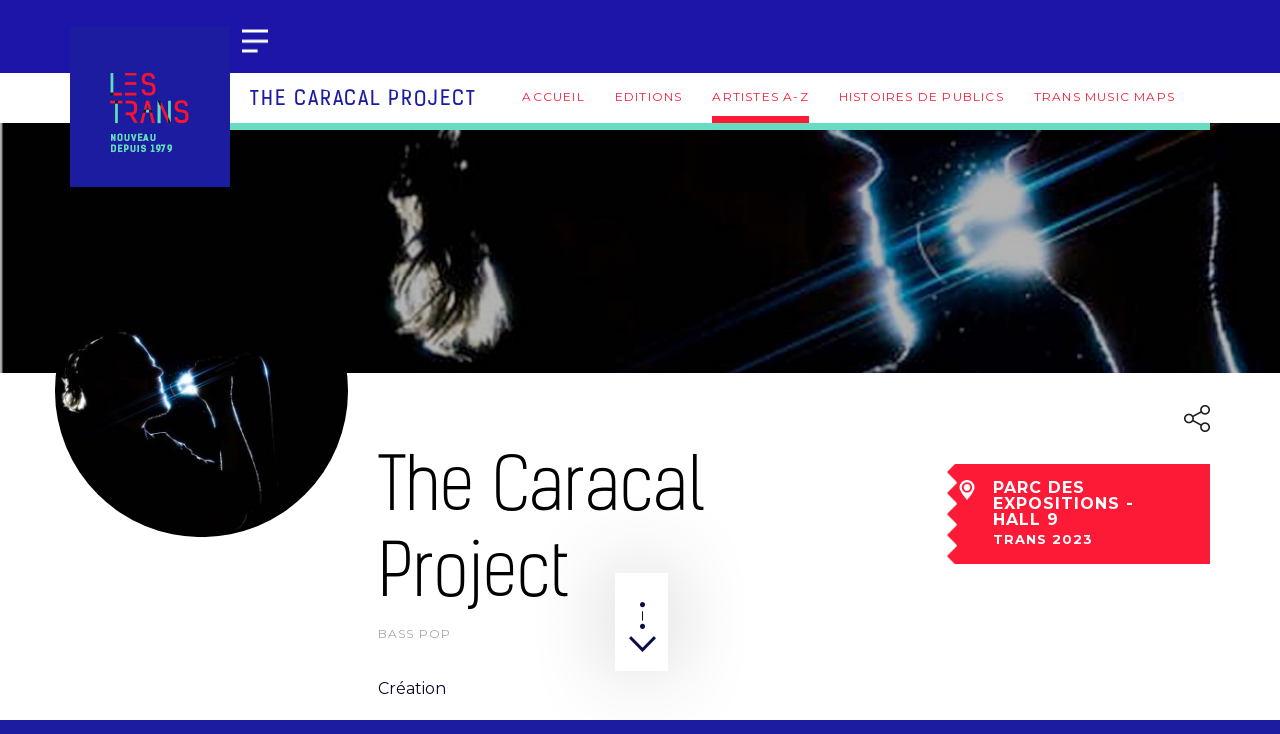

--- FILE ---
content_type: text/html; charset=UTF-8
request_url: https://histoires.lestrans.com/fiche-artiste/the-caracal-project-2023/
body_size: 9735
content:
<!DOCTYPE html>

<html lang="fr-FR">

<head>

    <meta charset="UTF-8">

    <meta http-equiv="X-UA-Compatible" content="IE=edge">

    <meta name="viewport"
          content="width=device-width, initial-scale=1, shrink-to-fit=no">

    <meta name="mobile-web-app-capable" content="yes">

    <meta name="apple-mobile-web-app-capable" content="yes">

    <meta name="apple-mobile-web-app-title"
          content="LESTRANS - ">

    <link rel="profile" href="http://gmpg.org/xfn/11">

    <link rel="pingback" href="https://histoires.lestrans.com/xmlrpc.php">

    
    <title>LESTRANS | The Caracal Project &#x2d; 2023</title>
	<style>img:is([sizes="auto" i], [sizes^="auto," i]) { contain-intrinsic-size: 3000px 1500px }</style>
	
<!-- The SEO Framework : par Sybre Waaijer -->
<link rel="canonical" href="https://histoires.lestrans.com/fiche-artiste/the-caracal-project-2023" />
<meta property="og:type" content="article" />
<meta property="og:locale" content="fr_FR" />
<meta property="og:site_name" content="LESTRANS" />
<meta property="og:title" content="LESTRANS | The Caracal Project &#x2d; 2023" />
<meta property="og:url" content="https://histoires.lestrans.com/fiche-artiste/the-caracal-project-2023" />
<meta property="og:image" content="https://histoires.lestrans.com/wp-content/uploads/2024/03/2-52.jpg" />
<meta property="og:image:width" content="1600" />
<meta property="og:image:height" content="900" />
<meta property="article:published_time" content="2024-03-19T11:07:19+00:00" />
<meta property="article:modified_time" content="2024-03-19T11:07:19+00:00" />
<meta name="twitter:card" content="summary_large_image" />
<meta name="twitter:title" content="LESTRANS | The Caracal Project &#x2d; 2023" />
<meta name="twitter:image" content="https://histoires.lestrans.com/wp-content/uploads/2024/03/2-52.jpg" />
<script type="application/ld+json">{"@context":"https://schema.org","@graph":[{"@type":"WebSite","@id":"https://histoires.lestrans.com/#/schema/WebSite","url":"https://histoires.lestrans.com/","name":"LESTRANS","inLanguage":"fr-FR","potentialAction":{"@type":"SearchAction","target":{"@type":"EntryPoint","urlTemplate":"https://histoires.lestrans.com/search/{search_term_string}/"},"query-input":"required name=search_term_string"},"publisher":{"@type":"Organization","@id":"https://histoires.lestrans.com/#/schema/Organization","name":"LESTRANS","url":"https://histoires.lestrans.com/"}},{"@type":"WebPage","@id":"https://histoires.lestrans.com/fiche-artiste/the-caracal-project-2023","url":"https://histoires.lestrans.com/fiche-artiste/the-caracal-project-2023","name":"LESTRANS | The Caracal Project &#x2d; 2023","inLanguage":"fr-FR","isPartOf":{"@id":"https://histoires.lestrans.com/#/schema/WebSite"},"breadcrumb":{"@type":"BreadcrumbList","@id":"https://histoires.lestrans.com/#/schema/BreadcrumbList","itemListElement":[{"@type":"ListItem","position":1,"item":"https://histoires.lestrans.com/","name":"LESTRANS"},{"@type":"ListItem","position":2,"name":"The Caracal Project &#x2d; 2023"}]},"potentialAction":{"@type":"ReadAction","target":"https://histoires.lestrans.com/fiche-artiste/the-caracal-project-2023"},"datePublished":"2024-03-19T11:07:19+00:00","dateModified":"2024-03-19T11:07:19+00:00"}]}</script>
<!-- / The SEO Framework : par Sybre Waaijer | 3.68ms meta | 0.23ms boot -->

<link rel="alternate" type="application/rss+xml" title="LESTRANS &raquo; Flux" href="https://histoires.lestrans.com/feed/" />
<link rel="alternate" type="application/rss+xml" title="LESTRANS &raquo; Flux des commentaires" href="https://histoires.lestrans.com/comments/feed/" />
<script type="text/javascript">
/* <![CDATA[ */
window._wpemojiSettings = {"baseUrl":"https:\/\/s.w.org\/images\/core\/emoji\/16.0.1\/72x72\/","ext":".png","svgUrl":"https:\/\/s.w.org\/images\/core\/emoji\/16.0.1\/svg\/","svgExt":".svg","source":{"concatemoji":"https:\/\/histoires.lestrans.com\/wp-includes\/js\/wp-emoji-release.min.js?ver=6.8.3"}};
/*! This file is auto-generated */
!function(s,n){var o,i,e;function c(e){try{var t={supportTests:e,timestamp:(new Date).valueOf()};sessionStorage.setItem(o,JSON.stringify(t))}catch(e){}}function p(e,t,n){e.clearRect(0,0,e.canvas.width,e.canvas.height),e.fillText(t,0,0);var t=new Uint32Array(e.getImageData(0,0,e.canvas.width,e.canvas.height).data),a=(e.clearRect(0,0,e.canvas.width,e.canvas.height),e.fillText(n,0,0),new Uint32Array(e.getImageData(0,0,e.canvas.width,e.canvas.height).data));return t.every(function(e,t){return e===a[t]})}function u(e,t){e.clearRect(0,0,e.canvas.width,e.canvas.height),e.fillText(t,0,0);for(var n=e.getImageData(16,16,1,1),a=0;a<n.data.length;a++)if(0!==n.data[a])return!1;return!0}function f(e,t,n,a){switch(t){case"flag":return n(e,"\ud83c\udff3\ufe0f\u200d\u26a7\ufe0f","\ud83c\udff3\ufe0f\u200b\u26a7\ufe0f")?!1:!n(e,"\ud83c\udde8\ud83c\uddf6","\ud83c\udde8\u200b\ud83c\uddf6")&&!n(e,"\ud83c\udff4\udb40\udc67\udb40\udc62\udb40\udc65\udb40\udc6e\udb40\udc67\udb40\udc7f","\ud83c\udff4\u200b\udb40\udc67\u200b\udb40\udc62\u200b\udb40\udc65\u200b\udb40\udc6e\u200b\udb40\udc67\u200b\udb40\udc7f");case"emoji":return!a(e,"\ud83e\udedf")}return!1}function g(e,t,n,a){var r="undefined"!=typeof WorkerGlobalScope&&self instanceof WorkerGlobalScope?new OffscreenCanvas(300,150):s.createElement("canvas"),o=r.getContext("2d",{willReadFrequently:!0}),i=(o.textBaseline="top",o.font="600 32px Arial",{});return e.forEach(function(e){i[e]=t(o,e,n,a)}),i}function t(e){var t=s.createElement("script");t.src=e,t.defer=!0,s.head.appendChild(t)}"undefined"!=typeof Promise&&(o="wpEmojiSettingsSupports",i=["flag","emoji"],n.supports={everything:!0,everythingExceptFlag:!0},e=new Promise(function(e){s.addEventListener("DOMContentLoaded",e,{once:!0})}),new Promise(function(t){var n=function(){try{var e=JSON.parse(sessionStorage.getItem(o));if("object"==typeof e&&"number"==typeof e.timestamp&&(new Date).valueOf()<e.timestamp+604800&&"object"==typeof e.supportTests)return e.supportTests}catch(e){}return null}();if(!n){if("undefined"!=typeof Worker&&"undefined"!=typeof OffscreenCanvas&&"undefined"!=typeof URL&&URL.createObjectURL&&"undefined"!=typeof Blob)try{var e="postMessage("+g.toString()+"("+[JSON.stringify(i),f.toString(),p.toString(),u.toString()].join(",")+"));",a=new Blob([e],{type:"text/javascript"}),r=new Worker(URL.createObjectURL(a),{name:"wpTestEmojiSupports"});return void(r.onmessage=function(e){c(n=e.data),r.terminate(),t(n)})}catch(e){}c(n=g(i,f,p,u))}t(n)}).then(function(e){for(var t in e)n.supports[t]=e[t],n.supports.everything=n.supports.everything&&n.supports[t],"flag"!==t&&(n.supports.everythingExceptFlag=n.supports.everythingExceptFlag&&n.supports[t]);n.supports.everythingExceptFlag=n.supports.everythingExceptFlag&&!n.supports.flag,n.DOMReady=!1,n.readyCallback=function(){n.DOMReady=!0}}).then(function(){return e}).then(function(){var e;n.supports.everything||(n.readyCallback(),(e=n.source||{}).concatemoji?t(e.concatemoji):e.wpemoji&&e.twemoji&&(t(e.twemoji),t(e.wpemoji)))}))}((window,document),window._wpemojiSettings);
/* ]]> */
</script>
<style id='wp-emoji-styles-inline-css' type='text/css'>

	img.wp-smiley, img.emoji {
		display: inline !important;
		border: none !important;
		box-shadow: none !important;
		height: 1em !important;
		width: 1em !important;
		margin: 0 0.07em !important;
		vertical-align: -0.1em !important;
		background: none !important;
		padding: 0 !important;
	}
</style>
<link rel='stylesheet' id='wp-block-library-css' href='https://histoires.lestrans.com/wp-includes/css/dist/block-library/style.min.css?ver=6.8.3' type='text/css' media='all' />
<style id='classic-theme-styles-inline-css' type='text/css'>
/*! This file is auto-generated */
.wp-block-button__link{color:#fff;background-color:#32373c;border-radius:9999px;box-shadow:none;text-decoration:none;padding:calc(.667em + 2px) calc(1.333em + 2px);font-size:1.125em}.wp-block-file__button{background:#32373c;color:#fff;text-decoration:none}
</style>
<link rel='stylesheet' id='a-z-listing-block-css' href='https://histoires.lestrans.com/wp-content/plugins/a-z-listing/css/a-z-listing-default.css?ver=4.3.1' type='text/css' media='all' />
<style id='global-styles-inline-css' type='text/css'>
:root{--wp--preset--aspect-ratio--square: 1;--wp--preset--aspect-ratio--4-3: 4/3;--wp--preset--aspect-ratio--3-4: 3/4;--wp--preset--aspect-ratio--3-2: 3/2;--wp--preset--aspect-ratio--2-3: 2/3;--wp--preset--aspect-ratio--16-9: 16/9;--wp--preset--aspect-ratio--9-16: 9/16;--wp--preset--color--black: #000000;--wp--preset--color--cyan-bluish-gray: #abb8c3;--wp--preset--color--white: #ffffff;--wp--preset--color--pale-pink: #f78da7;--wp--preset--color--vivid-red: #cf2e2e;--wp--preset--color--luminous-vivid-orange: #ff6900;--wp--preset--color--luminous-vivid-amber: #fcb900;--wp--preset--color--light-green-cyan: #7bdcb5;--wp--preset--color--vivid-green-cyan: #00d084;--wp--preset--color--pale-cyan-blue: #8ed1fc;--wp--preset--color--vivid-cyan-blue: #0693e3;--wp--preset--color--vivid-purple: #9b51e0;--wp--preset--gradient--vivid-cyan-blue-to-vivid-purple: linear-gradient(135deg,rgba(6,147,227,1) 0%,rgb(155,81,224) 100%);--wp--preset--gradient--light-green-cyan-to-vivid-green-cyan: linear-gradient(135deg,rgb(122,220,180) 0%,rgb(0,208,130) 100%);--wp--preset--gradient--luminous-vivid-amber-to-luminous-vivid-orange: linear-gradient(135deg,rgba(252,185,0,1) 0%,rgba(255,105,0,1) 100%);--wp--preset--gradient--luminous-vivid-orange-to-vivid-red: linear-gradient(135deg,rgba(255,105,0,1) 0%,rgb(207,46,46) 100%);--wp--preset--gradient--very-light-gray-to-cyan-bluish-gray: linear-gradient(135deg,rgb(238,238,238) 0%,rgb(169,184,195) 100%);--wp--preset--gradient--cool-to-warm-spectrum: linear-gradient(135deg,rgb(74,234,220) 0%,rgb(151,120,209) 20%,rgb(207,42,186) 40%,rgb(238,44,130) 60%,rgb(251,105,98) 80%,rgb(254,248,76) 100%);--wp--preset--gradient--blush-light-purple: linear-gradient(135deg,rgb(255,206,236) 0%,rgb(152,150,240) 100%);--wp--preset--gradient--blush-bordeaux: linear-gradient(135deg,rgb(254,205,165) 0%,rgb(254,45,45) 50%,rgb(107,0,62) 100%);--wp--preset--gradient--luminous-dusk: linear-gradient(135deg,rgb(255,203,112) 0%,rgb(199,81,192) 50%,rgb(65,88,208) 100%);--wp--preset--gradient--pale-ocean: linear-gradient(135deg,rgb(255,245,203) 0%,rgb(182,227,212) 50%,rgb(51,167,181) 100%);--wp--preset--gradient--electric-grass: linear-gradient(135deg,rgb(202,248,128) 0%,rgb(113,206,126) 100%);--wp--preset--gradient--midnight: linear-gradient(135deg,rgb(2,3,129) 0%,rgb(40,116,252) 100%);--wp--preset--font-size--small: 13px;--wp--preset--font-size--medium: 20px;--wp--preset--font-size--large: 36px;--wp--preset--font-size--x-large: 42px;--wp--preset--spacing--20: 0.44rem;--wp--preset--spacing--30: 0.67rem;--wp--preset--spacing--40: 1rem;--wp--preset--spacing--50: 1.5rem;--wp--preset--spacing--60: 2.25rem;--wp--preset--spacing--70: 3.38rem;--wp--preset--spacing--80: 5.06rem;--wp--preset--shadow--natural: 6px 6px 9px rgba(0, 0, 0, 0.2);--wp--preset--shadow--deep: 12px 12px 50px rgba(0, 0, 0, 0.4);--wp--preset--shadow--sharp: 6px 6px 0px rgba(0, 0, 0, 0.2);--wp--preset--shadow--outlined: 6px 6px 0px -3px rgba(255, 255, 255, 1), 6px 6px rgba(0, 0, 0, 1);--wp--preset--shadow--crisp: 6px 6px 0px rgba(0, 0, 0, 1);}:where(.is-layout-flex){gap: 0.5em;}:where(.is-layout-grid){gap: 0.5em;}body .is-layout-flex{display: flex;}.is-layout-flex{flex-wrap: wrap;align-items: center;}.is-layout-flex > :is(*, div){margin: 0;}body .is-layout-grid{display: grid;}.is-layout-grid > :is(*, div){margin: 0;}:where(.wp-block-columns.is-layout-flex){gap: 2em;}:where(.wp-block-columns.is-layout-grid){gap: 2em;}:where(.wp-block-post-template.is-layout-flex){gap: 1.25em;}:where(.wp-block-post-template.is-layout-grid){gap: 1.25em;}.has-black-color{color: var(--wp--preset--color--black) !important;}.has-cyan-bluish-gray-color{color: var(--wp--preset--color--cyan-bluish-gray) !important;}.has-white-color{color: var(--wp--preset--color--white) !important;}.has-pale-pink-color{color: var(--wp--preset--color--pale-pink) !important;}.has-vivid-red-color{color: var(--wp--preset--color--vivid-red) !important;}.has-luminous-vivid-orange-color{color: var(--wp--preset--color--luminous-vivid-orange) !important;}.has-luminous-vivid-amber-color{color: var(--wp--preset--color--luminous-vivid-amber) !important;}.has-light-green-cyan-color{color: var(--wp--preset--color--light-green-cyan) !important;}.has-vivid-green-cyan-color{color: var(--wp--preset--color--vivid-green-cyan) !important;}.has-pale-cyan-blue-color{color: var(--wp--preset--color--pale-cyan-blue) !important;}.has-vivid-cyan-blue-color{color: var(--wp--preset--color--vivid-cyan-blue) !important;}.has-vivid-purple-color{color: var(--wp--preset--color--vivid-purple) !important;}.has-black-background-color{background-color: var(--wp--preset--color--black) !important;}.has-cyan-bluish-gray-background-color{background-color: var(--wp--preset--color--cyan-bluish-gray) !important;}.has-white-background-color{background-color: var(--wp--preset--color--white) !important;}.has-pale-pink-background-color{background-color: var(--wp--preset--color--pale-pink) !important;}.has-vivid-red-background-color{background-color: var(--wp--preset--color--vivid-red) !important;}.has-luminous-vivid-orange-background-color{background-color: var(--wp--preset--color--luminous-vivid-orange) !important;}.has-luminous-vivid-amber-background-color{background-color: var(--wp--preset--color--luminous-vivid-amber) !important;}.has-light-green-cyan-background-color{background-color: var(--wp--preset--color--light-green-cyan) !important;}.has-vivid-green-cyan-background-color{background-color: var(--wp--preset--color--vivid-green-cyan) !important;}.has-pale-cyan-blue-background-color{background-color: var(--wp--preset--color--pale-cyan-blue) !important;}.has-vivid-cyan-blue-background-color{background-color: var(--wp--preset--color--vivid-cyan-blue) !important;}.has-vivid-purple-background-color{background-color: var(--wp--preset--color--vivid-purple) !important;}.has-black-border-color{border-color: var(--wp--preset--color--black) !important;}.has-cyan-bluish-gray-border-color{border-color: var(--wp--preset--color--cyan-bluish-gray) !important;}.has-white-border-color{border-color: var(--wp--preset--color--white) !important;}.has-pale-pink-border-color{border-color: var(--wp--preset--color--pale-pink) !important;}.has-vivid-red-border-color{border-color: var(--wp--preset--color--vivid-red) !important;}.has-luminous-vivid-orange-border-color{border-color: var(--wp--preset--color--luminous-vivid-orange) !important;}.has-luminous-vivid-amber-border-color{border-color: var(--wp--preset--color--luminous-vivid-amber) !important;}.has-light-green-cyan-border-color{border-color: var(--wp--preset--color--light-green-cyan) !important;}.has-vivid-green-cyan-border-color{border-color: var(--wp--preset--color--vivid-green-cyan) !important;}.has-pale-cyan-blue-border-color{border-color: var(--wp--preset--color--pale-cyan-blue) !important;}.has-vivid-cyan-blue-border-color{border-color: var(--wp--preset--color--vivid-cyan-blue) !important;}.has-vivid-purple-border-color{border-color: var(--wp--preset--color--vivid-purple) !important;}.has-vivid-cyan-blue-to-vivid-purple-gradient-background{background: var(--wp--preset--gradient--vivid-cyan-blue-to-vivid-purple) !important;}.has-light-green-cyan-to-vivid-green-cyan-gradient-background{background: var(--wp--preset--gradient--light-green-cyan-to-vivid-green-cyan) !important;}.has-luminous-vivid-amber-to-luminous-vivid-orange-gradient-background{background: var(--wp--preset--gradient--luminous-vivid-amber-to-luminous-vivid-orange) !important;}.has-luminous-vivid-orange-to-vivid-red-gradient-background{background: var(--wp--preset--gradient--luminous-vivid-orange-to-vivid-red) !important;}.has-very-light-gray-to-cyan-bluish-gray-gradient-background{background: var(--wp--preset--gradient--very-light-gray-to-cyan-bluish-gray) !important;}.has-cool-to-warm-spectrum-gradient-background{background: var(--wp--preset--gradient--cool-to-warm-spectrum) !important;}.has-blush-light-purple-gradient-background{background: var(--wp--preset--gradient--blush-light-purple) !important;}.has-blush-bordeaux-gradient-background{background: var(--wp--preset--gradient--blush-bordeaux) !important;}.has-luminous-dusk-gradient-background{background: var(--wp--preset--gradient--luminous-dusk) !important;}.has-pale-ocean-gradient-background{background: var(--wp--preset--gradient--pale-ocean) !important;}.has-electric-grass-gradient-background{background: var(--wp--preset--gradient--electric-grass) !important;}.has-midnight-gradient-background{background: var(--wp--preset--gradient--midnight) !important;}.has-small-font-size{font-size: var(--wp--preset--font-size--small) !important;}.has-medium-font-size{font-size: var(--wp--preset--font-size--medium) !important;}.has-large-font-size{font-size: var(--wp--preset--font-size--large) !important;}.has-x-large-font-size{font-size: var(--wp--preset--font-size--x-large) !important;}
:where(.wp-block-post-template.is-layout-flex){gap: 1.25em;}:where(.wp-block-post-template.is-layout-grid){gap: 1.25em;}
:where(.wp-block-columns.is-layout-flex){gap: 2em;}:where(.wp-block-columns.is-layout-grid){gap: 2em;}
:root :where(.wp-block-pullquote){font-size: 1.5em;line-height: 1.6;}
</style>
<link rel='stylesheet' id='gi-fancybox-css' href='https://histoires.lestrans.com/wp-content/plugins/gi-fancybox/public/css/jquery.fancybox.min.css?ver=1.0.0' type='text/css' media='all' />
<link rel='stylesheet' id='styles-css' href='https://histoires.lestrans.com/wp-content/plugins/gi-fancybox/public/css/gi-fancybox-public.css?ver=1.0.0' type='text/css' media='all' />
<link rel='stylesheet' id='gi-transmusicales-css' href='https://histoires.lestrans.com/wp-content/plugins/gi-transmusicales/public/css/gi-transmusicales-public.css?ver=1.0.0' type='text/css' media='all' />
<link rel='stylesheet' id='juiz_sps_styles-css' href='https://histoires.lestrans.com/wp-content/plugins/juiz-social-post-sharer/skins/5/style.min.css?ver=2.3.4' type='text/css' media='all' />
<link rel='stylesheet' id='juiz_sps_modal_styles-css' href='https://histoires.lestrans.com/wp-content/plugins/juiz-social-post-sharer/assets/css/juiz-social-post-sharer-modal.min.css?ver=2.3.4' type='text/css' media="print" onload="this.onload=null;this.media='all'" /><noscript><link rel="stylesheet" media="all" href="https://histoires.lestrans.com/wp-content/plugins/juiz-social-post-sharer/assets/css/juiz-social-post-sharer-modal.min.css?ver=2.3.4"></noscript>
<link rel='stylesheet' id='transmusicales-styles-css' href='https://histoires.lestrans.com/wp-content/themes/transmusicales/css/theme.css?ver=0.8.2.1742470115' type='text/css' media='all' />
<link rel='stylesheet' id='perfect-scrollbar-style-css' href='https://histoires.lestrans.com/wp-content/themes/transmusicales/vendor/perfect-scrollbar/css/perfect-scrollbar.css?ver=6.8.3' type='text/css' media='all' />
<link rel='stylesheet' id='bxslider-styles-css' href='https://histoires.lestrans.com/wp-content/themes/transmusicales/vendor/bxslider/css/bxslider.css?ver=6.8.3' type='text/css' media='all' />
<link rel='stylesheet' id='mansonry-component-styles-css' href='https://histoires.lestrans.com/wp-content/themes/transmusicales/vendor/mansonry/css/component.css?ver=6.8.3' type='text/css' media='all' />
<link rel='stylesheet' id='dashicons-css' href='https://histoires.lestrans.com/wp-includes/css/dashicons.min.css?ver=6.8.3' type='text/css' media='all' />
<link rel='stylesheet' id='a-z-listing-css' href='https://histoires.lestrans.com/wp-content/plugins/a-z-listing/css/a-z-listing-default.css?ver=4.3.1' type='text/css' media='all' />
<script type="text/javascript" src="https://histoires.lestrans.com/wp-includes/js/jquery/jquery.min.js?ver=3.7.1" id="jquery-core-js"></script>
<script type="text/javascript" src="https://histoires.lestrans.com/wp-includes/js/jquery/jquery-migrate.min.js?ver=3.4.1" id="jquery-migrate-js"></script>
<script type="text/javascript" src="https://histoires.lestrans.com/wp-content/plugins/gi-fancybox/public/js/jquery.fancybox.min.js?ver=1.0.0" id="gi-fancybox-js"></script>
<script type="text/javascript" id="fancy-scripts-js-extra">
/* <![CDATA[ */
var fancy_vars = {"fancyActive":"1","fancyAll":"1"};
/* ]]> */
</script>
<script type="text/javascript" src="https://histoires.lestrans.com/wp-content/plugins/gi-fancybox/public/js/gi-fancybox-public.js?ver=1.0.0" id="fancy-scripts-js"></script>
<script type="text/javascript" src="https://histoires.lestrans.com/wp-content/plugins/gi-spotify-player/js/gi-spotify-player.js?ver=6.8.3" id="script-js"></script>
<script type="text/javascript" src="https://histoires.lestrans.com/wp-content/plugins/gi-transmusicales/public/js/gi-transmusicales-public.js?ver=1.0.0" id="gi-transmusicales-js"></script>
<script type="text/javascript" src="https://histoires.lestrans.com/wp-content/themes/transmusicales/vendor/perfect-scrollbar/dist/perfect-scrollbar.js?ver=6.8.3" id="perfect-scrollbar-script-js"></script>
<script type="text/javascript" src="https://histoires.lestrans.com/wp-content/themes/transmusicales/js/accordion-menu.js?ver=6.8.3" id="accordion-menu-scripts-js"></script>
<script type="text/javascript" src="https://histoires.lestrans.com/wp-content/themes/transmusicales/js/scroll-spy.js?ver=6.8.3" id="scroll-spy-scripts-js"></script>
<script type="text/javascript" src="https://histoires.lestrans.com/wp-content/themes/transmusicales/js/jquery.sticky-kit.min.js?ver=6.8.3" id="scripts-sticky-kit-js"></script>
<script type="text/javascript" src="https://histoires.lestrans.com/wp-content/themes/transmusicales/vendor/bxslider/js/jquery.bxslider.min.js?ver=1.1" id="bxslider-js-js"></script>
<script type="text/javascript" src="https://histoires.lestrans.com/wp-content/themes/transmusicales/vendor/mansonry/js/modernizr.custom.js?ver=6.8.3" id="mansonry-modernizr-js"></script>
<script type="text/javascript" src="https://histoires.lestrans.com/wp-content/themes/transmusicales/vendor/mansonry/js/masonry.pkgd.min.js?ver=6.8.3" id="mansonry-pkgd-js"></script>
<script type="text/javascript" src="https://histoires.lestrans.com/wp-content/themes/transmusicales/vendor/mansonry/js/imagesloaded.js?ver=6.8.3" id="mansonry-images-loaded-js"></script>
<script type="text/javascript" src="https://histoires.lestrans.com/wp-content/themes/transmusicales/vendor/mansonry/js/classie.js?ver=6.8.3" id="mansonry-classie-js"></script>
<script type="text/javascript" src="https://histoires.lestrans.com/wp-content/themes/transmusicales/vendor/mansonry/js/AnimOnScroll.js?ver=6.8.3" id="mansonry-anim-js"></script>
<script type="text/javascript" src="https://histoires.lestrans.com/wp-content/themes/transmusicales/js/scripts.js?ver=6.8.3" id="scripts-scripts-js"></script>
<link rel="https://api.w.org/" href="https://histoires.lestrans.com/wp-json/" /><link rel="EditURI" type="application/rsd+xml" title="RSD" href="https://histoires.lestrans.com/xmlrpc.php?rsd" />
<link rel="alternate" title="oEmbed (JSON)" type="application/json+oembed" href="https://histoires.lestrans.com/wp-json/oembed/1.0/embed?url=https%3A%2F%2Fhistoires.lestrans.com%2Ffiche-artiste%2Fthe-caracal-project-2023&#038;lang=fr" />
<link rel="alternate" title="oEmbed (XML)" type="text/xml+oembed" href="https://histoires.lestrans.com/wp-json/oembed/1.0/embed?url=https%3A%2F%2Fhistoires.lestrans.com%2Ffiche-artiste%2Fthe-caracal-project-2023&#038;format=xml&#038;lang=fr" />

		<!-- GA Google Analytics @ https://m0n.co/ga -->
		<script async src="https://www.googletagmanager.com/gtag/js?id=UA-19504120-14"></script>
		<script>
			window.dataLayer = window.dataLayer || [];
			function gtag(){dataLayer.push(arguments);}
			gtag('js', new Date());
			gtag('config', 'UA-19504120-14');
		</script>

			<style type="text/css" id="wp-custom-css">
			.single-edition header.entry-header.mgy-2 {
    color: #FFF;
}		</style>
		
	
        <!-- Global site tag (gtag.js) - Google Analytics -->
        <script async
                src="//www.googletagmanager.com/gtag/js?id=UA-19504120-3"></script>
        <script>
            window.dataLayer = window.dataLayer || [];

            function gtag() {
                dataLayer.push(arguments);
            }

            gtag('js', new Date());

            gtag('config', 'UA-19504120-3');
        </script>

	
</head>

<body class="wp-singular artist-card-template-default single single-artist-card postid-24532 wp-theme-transmusicales">

<div class="hfeed site" id="page">
    <!-- main-nav -->

    <nav class="main-menu-nav" id="main-menu-nav">

        <a rel="home" href="https://lestrans.com"
           title="LESTRANS"
           itemprop="url"
           class="main-menu-nav--logo"></a>

        <a href="#" id="close-main-menu-nav"
           class="main-menu-nav--close-button"></a>

        <div class="main-menu-nav--content">

            <div class="main-menu-nav--content--vertical-align">
                <!-- main-menu -->
				<div id="accordion-menu" class="menu-menu-principal-container"><ul id="main-menu" class="main-menu-list"><li id="menu-item-9841" class="menu-item menu-item-type-custom menu-item-object-custom menu-item-has-children has-sub"><a href="#"><span>Mémoires des Trans</span></a>
<ul>
	<li id="menu-item-21528" class="menu-item menu-item-type-post_type menu-item-object-page"><a href="https://histoires.lestrans.com/editions"><span>Editions</span></a></li>
	<li id="menu-item-20211" class="menu-item menu-item-type-post_type menu-item-object-page"><a href="https://histoires.lestrans.com/archive-artistes-a-z-index" data-univers="histoires"><span>Tous les artistes</span></a></li>
	<li id="menu-item-10823" class="menu-item menu-item-type-post_type menu-item-object-page"><a href="https://histoires.lestrans.com/histoires-de-publics"><span>Histoires de publics</span></a></li>
	<li id="menu-item-772" class="menu-item menu-item-type-post_type menu-item-object-page"><a href="https://histoires.lestrans.com/trans-music-maps" data-univers="histoires"><span>Trans Music Maps</span></a></li>
</ul>
</li>
<li id="menu-item-21434" class="menu-item menu-item-type-custom menu-item-object-custom"><a href="https://www.lestrans.com/le-festival/_blank"><span>Le Festival</span></a></li>
<li id="menu-item-946" class="menu-item menu-item-type-custom menu-item-object-custom"><a href="https://www.lestrans.com/la-saison/_blank" data-univers="ubu"><span>La saison UBU</span></a></li>
<li id="menu-item-18045" class="menu-item menu-item-type-custom menu-item-object-custom"><a href="https://www.lestrans.com/magazine/_blank"><span>Le Magazine</span></a></li>
</ul></div>                <!-- END main-menu -->

                <div class="main-menu-widget-area">

					                    <a href="/?s" class="search-button">

                        <i class="fa fa-search" aria-hidden="true"></i>

                    </a>
                </div>


            </div>

        </div>

    </nav><!-- END main-nav -->

    <header id="header">

        <a class="skip-link screen-reader-text sr-only"
           href="#content">Aller au contenu</a>

		
        <div class="container">

            <div class="preheader">

				
                <!--<a href="/?s" class="search-button"><i class="fa fa-search" aria-hidden="true"></i></a>-->

				
            </div>

			
            <a rel="home" href="https://lestrans.com"
               title="LESTRANS"
               itemprop="url" id="logo"></a>

            <div class="header--toolbar">

                <a href="#" id="open-main-menu-nav"></a>

            </div>

            <!-- header widgets area -->
			            <!-- end header widgets area -->

			
        </div><!-- .container -->

	
		
        <div class="header--rubric-title">

			
            <div class="container clearfix">

				
			
               


            
                        <h4>The Caracal Project</h4>

					<nav class="subpages"><ul id="menu-menu-histoires" class="menu clearfix"><li id="menu-item-21626" class="menu-item menu-item-type-post_type menu-item-object-page menu-item-home menu-item-21626"><a href="https://histoires.lestrans.com/">Accueil</a></li>
<li id="menu-item-21551" class="menu-item menu-item-type-post_type menu-item-object-page menu-item-21551"><a href="https://histoires.lestrans.com/editions">Editions</a></li>
<li id="menu-item-21518" class="menu-item menu-item-type-post_type menu-item-object-page menu-item-21518 current-menu-item"><a href="https://histoires.lestrans.com/archive-artistes-a-z-index">Artistes A-Z</a></li>
<li id="menu-item-21552" class="menu-item menu-item-type-post_type menu-item-object-page menu-item-21552"><a href="https://histoires.lestrans.com/histoires-de-publics">Histoires de publics</a></li>
<li id="menu-item-20200" class="menu-item menu-item-type-post_type menu-item-object-page menu-item-20200"><a href="https://histoires.lestrans.com/trans-music-maps">Trans Music Maps</a></li>
</ul></nav>
				
            </div><!-- .container -->

		
        </div>

    </header><!-- #wrapper-navbar end -->

<div class="wrapper" id="single-wrapper">

	<div class="" id="content" tabindex="-1">

			<!-- Do the left sidebar check -->
<!--			-->
			<main class="site-main" id="main">

				
					
<div class="artist__icon-scroll"></div>

<article class="post-24532 artist-card type-artist-card status-publish has-post-thumbnail hentry artist-the-caracal-project musical_style-bass-pop" id="post-24532">

	
	<header class="entry-header artist__banner mgy-0 blue-light"
	        style="background: url('https://histoires.lestrans.com/wp-content/uploads/2024/03/2-52.jpg') no-repeat center top; background-size:cover; background-position:center; background-attachment: fixed">

		<div class="container pdy-1 pdx-0">

			<div class="row artist__banner__links">

				<div class="artist__banner__links--return col-6 d-flex justify-content-start align-items-center">

					<img src="https://histoires.lestrans.com/wp-content/themes/transmusicales/images/icon-back.png">
					<button
						class="blue-light mgl-1 d-none d-md-block js-back">Retour</button>

				</div>

				<div class="col-6">

					<!--                    <ul class="list-inline w-100 d-flex justify-content-end align-items-center">-->
					<!---->
					<!--                        <li class="list-inline-item">-->
					<!---->
					<!--                            <img src="-->
					<!--/images/icon-star.svg" class="svg">-->
					<!--                            <span class="d-none d-md-block">Favoris</span>-->
					<!---->
					<!--                        </li>-->
					<!---->
					<!--                    </ul>-->

				</div>

			</div>

			
		</div>

	</header><!-- .entry-header -->

	<section>

		
		<div class="entry-content">

			<div class="container pd-0 ">

				<div class="row mgb-md-2">

					
						<div class="col-12 col-md-3 pd-0 artist__banner__picture">

							
							<div class="wp-caption">

								
								<img src="https://histoires.lestrans.com/wp-content/uploads/2024/03/c888c69b-606f-49b7-96cd-0e1428234ad0-318x318.jpg" alt=""
								     width="318"
								     height="318" class="artist__thumb img-responsive"/>

							</div>

						</div>

					
					<div class="col-12 col-md-9 pd-0 artist__content">

						<div class="col-12 artist__content--share d-flex justify-content-end">

							<div class="addthis_toolbox">

								<div class="custom_images">

									<a class="addthis_button_more">

										<img src="https://histoires.lestrans.com/wp-content/themes/transmusicales/images/icon-share.png"
										     width="26" height="27" border="0"
										     alt="partager"
										     title="partager">
									</a>

								</div>
							</div>

						</div>

						<div class="row mg-0">

							<div class="col-12 col-xl-7">

								<div
									class=" col-12 artist__content--tags d-flex justify-content-start mgb-1 mgt-3 mgt-md-0">

									
								</div>

								
									<div class="col-12 artist__content--title">

										<h1 class="display-1">The Caracal Project</h1>

									</div>

								
								
									<div class="col-12 artist__content--style">

										<a href="/histoires/archives-artistes-a-z/?aaz_style[]=8003" title=" Plus de contenus Bass pop "><span class="tag-item">Bass pop</span></a>
									</div>

																<!-- Artist Decription -->
								
									<div class="col-12 mgy-2">

										<p><strong>Création</strong></p>
<p>&nbsp;</p>
<p>Adoubé par des légendes du genre (comme Andy C), Félix Burnod aka The Caracal Project s’est fait connaître à ses débuts en tant que producteur de drum&rsquo;n&rsquo;bass. Il passe aujourd’hui une étape et présente aux Trans Musicales une création live inédite dans laquelle sa musique évolue vers un mélange de pop et de bass music où chant, guitare et batterie viennent s’ajouter aux sons des machines, comme on le découvre dans son récent morceau Under the northern lights.</p>

									</div>

								

								<!--Main music style-->
																								<!--End Main music style-->

								<!--Ponctual music style-->
																								<!--End Ponctual music style-->

								<!-- Artist Datas -->
																																											
									
										<div class="col-12 col-md-12 mgb-1">

											<label>Origine												:</label> France
										</div>

									
									
									
									
											<div class="col-12 col-md-8">

																									<i class="fa fa-facebook"></i>
													<a href="https://www.facebook.com/thecaracalproject"
														 title="Facebook"
														 target="_blank"
														 class="black">
														Facebook														</a>

																							</div>

										
											<div class="col-12 col-md-8">

																									<i class="fa fa-bandcamp"></i>
													<a href="https://thecaracalproject.bandcamp.com/"
														 title="Bandcamp"
														 target="_blank"
														 class="black">
														Bandcamp														</a>

																							</div>

																		
							</div>

							<div class="col-12 col-xl-4 offset-xl-1 mgt-1 mgt-lg-2">

																				
		<div class="event-viewer__content--events" id="selling-wrapper">

			<div class="event-viewer__content--events--list tab-center">

				<div class="ticket bg-red col-12 white pdy-1">

					<div class="row">

						<div class="col-1 marker-wrapper">
							<h2 style="display: none;">post-24532</h2>
							<img src="https://histoires.lestrans.com/wp-content/themes/transmusicales/images/placeholder-point.png" width="20" class="marker">
						</div>
						<div class="col-10">
							<span class="text-uppercase bold lead-16 event_localisation">
							Parc des Expositions - Hall 9							</span><br>

                            <span class="display-h4 event_title"><b>Trans 2023</b></span><br>
                                                                                    	dim. 10 Déc à 01230                            
							

							
							
						</div>

					</div>

				</div>

			</div>

		</div>

					
								
							</div>

						</div>

					</div>

				</div>

			</div>

		</div><!-- .entry-content -->

		
		<div class="col-12 bg-black artist__gallery pd-0">

			<div class="container pd-0">

				<!-- Video -->
				
				
			</div>

		</div>

	</section>

</article><!-- #post-## -->

				
			</main><!-- #main -->

		<!-- Do the right sidebar check -->
		


  

	</div><!-- .row -->

</div><!-- Container end -->

</div><!-- Wrapper end -->




<footer>

	<div class="wrapper bg-blue" id="wrapper-footer">

		<div class="container">

			<div class="row d-flex align-items-center">

				<div class="col-md-6 d-flex justify-content-center justify-content-md-start footer--links">

					<div class="widget-area"><div class="menu-footer-menu-menu-francais-container"><ul id="menu-footer-menu-menu-francais" class="menu"><li id="menu-item-362" class="menu-item menu-item-type-post_type menu-item-object-page menu-item-privacy-policy menu-item-362"><a rel="privacy-policy" href="https://histoires.lestrans.com/mentions-legales">Mentions légales</a></li>
<li id="menu-item-21437" class="menu-item menu-item-type-post_type menu-item-object-page menu-item-21437"><a href="https://histoires.lestrans.com/trans-music-maps">Trans Music Maps</a></li>
</ul></div></div>
				</div><!--col end -->

				<div class="col-md-6 d-flex justify-content-center justify-content-md-end footer--social">

					<div class="widget-area"><a href="https://youtube.com/transmusicales" target="_blank" class="social_media_link"><img src="https://histoires.lestrans.com/wp-content/uploads/2018/05/icon-youtube.png" alt="" /></a><a href="https://twitter.com/transmusicales" target="_blank" class="social_media_link"><img src="https://histoires.lestrans.com/wp-content/uploads/2018/05/icon-twitter.png" alt="" /></a><a href="https://instagram.com/transmusicales" target="_blank" class="social_media_link"><img src="https://histoires.lestrans.com/wp-content/uploads/2018/05/icon-instagram.png" alt="" /></a><a href="https://www.facebook.com/transmusicales" target="_blank" class="social_media_link"><img src="https://histoires.lestrans.com/wp-content/uploads/2018/05/icon-facebook.png" alt="" /></a>
				</div><!--col end -->

			</div><!-- row end -->

		</div><!-- container end -->

	</div><!-- wrapper end -->

	</div><!-- #page we need this extra closing tag here -->

</footer>

<script type="speculationrules">
{"prefetch":[{"source":"document","where":{"and":[{"href_matches":"\/*"},{"not":{"href_matches":["\/wp-*.php","\/wp-admin\/*","\/wp-content\/uploads\/*","\/wp-content\/*","\/wp-content\/plugins\/*","\/wp-content\/themes\/transmusicales\/*","\/*\\?(.+)"]}},{"not":{"selector_matches":"a[rel~=\"nofollow\"]"}},{"not":{"selector_matches":".no-prefetch, .no-prefetch a"}}]},"eagerness":"conservative"}]}
</script>
<script type="text/javascript" id="juiz_sps_scripts-js-extra">
/* <![CDATA[ */
var jsps = {"modalLoader":"<img src=\"https:\/\/histoires.lestrans.com\/wp-content\/plugins\/juiz-social-post-sharer\/assets\/img\/loader.svg\" height=\"22\" width=\"22\" alt=\"\">","modalEmailTitle":"Partager par e-mail","modalEmailInfo":"Promis, les e-mails ne sont pas stock\u00e9s\u00a0!","modalEmailNonce":"8b1893393d","clickCountNonce":"3dbd9605ca","getCountersNonce":"57a0ce58af","ajax_url":"https:\/\/histoires.lestrans.com\/wp-admin\/admin-ajax.php","modalEmailName":"Votre nom","modalEmailAction":"https:\/\/histoires.lestrans.com\/wp-admin\/admin-ajax.php","modalEmailYourEmail":"Votre e-mail","modalEmailFriendEmail":"E-mail de destinataire(s)","modalEmailMessage":"Message personnel","modalEmailOptional":"facultatif","modalEmailMsgInfo":"Un lien vers l\u2019article est ajout\u00e9 automatiquement au message.","modalEmailSubmit":"Envoyer ce post","modalRecipientNb":"1 destinataire","modalRecipientNbs":"{number} destinataires","modalEmailFooter":"Service gratuit par <a href=\"https:\/\/wordpress.org\/plugins\/juiz-social-post-sharer\/\" target=\"_blank\">Nobs \u2022 Share Plugin<\/a>","modalClose":"Fermer","modalErrorGeneric":"D\u00e9sol\u00e9 on dirait que nous avons une erreur de notre c\u00f4t\u00e9\u2026"};
/* ]]> */
</script>
<script defer type="text/javascript" src="https://histoires.lestrans.com/wp-content/plugins/juiz-social-post-sharer/assets/js/juiz-social-post-sharer.min.js?ver=2.3.4" id="juiz_sps_scripts-js"></script>
<script type="text/javascript" id="pll_cookie_script-js-after">
/* <![CDATA[ */
(function() {
				var expirationDate = new Date();
				expirationDate.setTime( expirationDate.getTime() + 31536000 * 1000 );
				document.cookie = "pll_language=fr; expires=" + expirationDate.toUTCString() + "; path=/; secure; SameSite=Lax";
			}());
/* ]]> */
</script>
<script type="text/javascript" src="https://histoires.lestrans.com/wp-content/themes/transmusicales/js/popper.min.js?ver=0.8.2" id="popper-scripts-js"></script>
<script type="text/javascript" src="https://histoires.lestrans.com/wp-content/themes/transmusicales/js/theme.min.js?ver=0.8.2.1539333821" id="transmusicales-scripts-js"></script>
<script>if ('undefined' != typeof FWP_HTTP) FWP_HTTP.lang = 'fr';</script>
</body>

</html>



--- FILE ---
content_type: text/css; charset=utf-8
request_url: https://histoires.lestrans.com/wp-content/plugins/gi-fancybox/public/css/gi-fancybox-public.css?ver=1.0.0
body_size: 296
content:
/**
 * All of the CSS for your public-facing functionality should be
 * included in this file.
 */
@media all and (min-width: 800px) {

	.fancybox-thumbs {
		top: auto;
		width: auto;
		bottom: 0;
		left: 0;
		right : 0;
		height: 95px;
		padding: 10px;
		box-sizing: border-box;
		background: rgba(0, 0, 0, 0.3);
	}

	.fancybox-show-thumbs .fancybox-inner {
		right: 0;
		bottom: 95px;
	}
    .logged-in .fancybox-toolbar{
	    margin-top:30px;
    }

}

--- FILE ---
content_type: text/css; charset=utf-8
request_url: https://histoires.lestrans.com/wp-content/themes/transmusicales/css/theme.css?ver=0.8.2.1742470115
body_size: 63829
content:
@import url('//fonts.googleapis.com/css?family=Montserrat:300,400,600,700,800');
/*!
 * Bootstrap v4.1.0 (https://getbootstrap.com/)
 * Copyright 2011-2018 The Bootstrap Authors
 * Copyright 2011-2018 Twitter, Inc.
 * Licensed under MIT (https://github.com/twbs/bootstrap/blob/master/LICENSE)
 */
:root {
  --blue: #007bff;
  --indigo: #6610f2;
  --purple: #6f42c1;
  --pink: #e83e8c;
  --red: #dc3545;
  --orange: #fd7e14;
  --yellow: #ffc107;
  --green: #28a745;
  --teal: #20c997;
  --cyan: #17a2b8;
  --white: #fff;
  --gray: #6c757d;
  --gray-dark: #343a40;
  --primary: #007bff;
  --secondary: #6c757d;
  --success: #28a745;
  --info: #17a2b8;
  --warning: #ffc107;
  --danger: #dc3545;
  --light: #f8f9fa;
  --dark: #343a40;
  --breakpoint-xs: 0;
  --breakpoint-sm: 576px;
  --breakpoint-md: 768px;
  --breakpoint-lg: 992px;
  --breakpoint-xl: 1200px;
  --font-family-sans-serif: -apple-system, BlinkMacSystemFont, Segoe UI, Roboto, Helvetica Neue, Arial, sans-serif, Apple Color Emoji, Segoe UI Emoji, Segoe UI Symbol;
  --font-family-monospace: SFMono-Regular, Menlo, Monaco, Consolas, Liberation Mono, Courier New, monospace;
}
*, *::before, *::after {
  box-sizing: border-box;
}
html {
  font-family: sans-serif;
  line-height: 1.15;
  -webkit-text-size-adjust: 100%;
  -ms-text-size-adjust: 100%;
  -ms-overflow-style: scrollbar;
  -webkit-tap-highlight-color: rgba(0, 0, 0, 0);
}
@-ms-viewport {
  width: device-width;
}
article, aside, dialog, figcaption, figure, footer, header, hgroup, main, nav, section {
  display: block;
}
body {
  margin: 0;
  font-family: -apple-system, BlinkMacSystemFont, "Segoe UI", Roboto, "Helvetica Neue", Arial, sans-serif, "Apple Color Emoji", "Segoe UI Emoji", "Segoe UI Symbol";
  font-size: 1rem;
  font-weight: 400;
  line-height: 1.5;
  color: #212529;
  text-align: left;
  background-color: #fff;
}
[tabindex="-1"]:focus {
  outline: 0 !important;
}
.rss-trans img {
    max-width: 100%;
}
hr {
  box-sizing: content-box;
  height: 0;
  overflow: visible;
}
h1, h2, h3, h4, h5, h6 {
  margin-top: 0;
  margin-bottom: 0.5rem;
}
p {
  margin-top: 0;
  margin-bottom: 1rem;
}
abbr[title], abbr[data-original-title] {
  text-decoration: underline;
  text-decoration: underline dotted;
  cursor: help;
  border-bottom: 0;
}
address {
  margin-bottom: 1rem;
  font-style: normal;
  line-height: inherit;
}
ol, ul, dl {
  margin-top: 0;
  margin-bottom: 1rem;
}
ol ol, ul ul, ol ul, ul ol {
  margin-bottom: 0;
}
dt {
  font-weight: 700;
}
dd {
  margin-bottom: 0.5rem;
  margin-left: 0;
}
blockquote {
  margin: 0 0 1rem;
}
dfn {
  font-style: italic;
}
b, strong {
  font-weight: bolder;
}
small {
  font-size: 80%;
}
sub, sup {
  position: relative;
  font-size: 75%;
  line-height: 0;
  vertical-align: baseline;
}
sub {
  bottom: -0.25em;
}
sup {
  top: -0.5em;
}
a {
  color: #007bff;
  text-decoration: none;
  background-color: transparent;
  -webkit-text-decoration-skip: objects;
}
a:hover {
  color: #0056b3;
  text-decoration: underline;
}
a:not([href]):not([tabindex]) {
  color: inherit;
  text-decoration: none;
}
a:not([href]):not([tabindex]):hover, a:not([href]):not([tabindex]):focus {
  color: inherit;
  text-decoration: none;
}
a:not([href]):not([tabindex]):focus {
  outline: 0;
}
pre, code, kbd, samp {
  font-family: monospace, monospace;
  font-size: 1em;
}
pre {
  margin-top: 0;
  margin-bottom: 1rem;
  overflow: auto;
  -ms-overflow-style: scrollbar;
}
figure {
  margin: 0 0 1rem;
}
img {
  vertical-align: middle;
  border-style: none;
}
svg:not(:root) {
  overflow: hidden;
}
table {
  border-collapse: collapse;
}
caption {
  padding-top: 0.75rem;
  padding-bottom: 0.75rem;
  color: #6c757d;
  text-align: left;
  caption-side: bottom;
}
th {
  text-align: inherit;
}
label {
  display: inline-block;
  margin-bottom: 0.5rem;
}
button {
  border-radius: 0;
}
button:focus {
  outline: 1px dotted;
  outline: 5px auto -webkit-focus-ring-color;
}
input, button, select, optgroup, textarea {
  margin: 0;
  font-family: inherit;
  font-size: inherit;
  line-height: inherit;
}
button, input {
  overflow: visible;
}
button, select {
  text-transform: none;
}
button, html [type="button"], [type="reset"], [type="submit"] {
  -webkit-appearance: button;
}
button::-moz-focus-inner, [type="button"]::-moz-focus-inner, [type="reset"]::-moz-focus-inner, [type="submit"]::-moz-focus-inner {
  padding: 0;
  border-style: none;
}
input[type="radio"], input[type="checkbox"] {
  box-sizing: border-box;
  padding: 0;
}
input[type="date"], input[type="time"], input[type="datetime-local"], input[type="month"] {
  -webkit-appearance: listbox;
}
textarea {
  overflow: auto;
  resize: vertical;
}
fieldset {
  min-width: 0;
  padding: 0;
  margin: 0;
  border: 0;
}
legend {
  display: block;
  width: 100%;
  max-width: 100%;
  padding: 0;
  margin-bottom: 0.5rem;
  font-size: 1.5rem;
  line-height: inherit;
  color: inherit;
  white-space: normal;
}
progress {
  vertical-align: baseline;
}
[type="number"]::-webkit-inner-spin-button, [type="number"]::-webkit-outer-spin-button {
  height: auto;
}
[type="search"] {
  outline-offset: -2px;
  -webkit-appearance: none;
}
[type="search"]::-webkit-search-cancel-button, [type="search"]::-webkit-search-decoration {
  -webkit-appearance: none;
}
::-webkit-file-upload-button {
  font: inherit;
  -webkit-appearance: button;
}
output {
  display: inline-block;
}
summary {
  display: list-item;
  cursor: pointer;
}
template {
  display: none;
}
[hidden] {
  display: none !important;
}
h1, h2, h3, h4, h5, h6, .h1, .h2, .h3, .h4, .h5, .h6 {
  margin-bottom: 0.5rem;
  font-family: inherit;
  font-weight: 500;
  line-height: 1.2;
  color: inherit;
}
h1, .h1 {
  font-size: 2.5rem;
}
h2, .h2 {
  font-size: 2rem;
}
h3, .h3 {
  font-size: 1.75rem;
}
h4, .h4 {
  font-size: 1.5rem;
}
h5, .h5 {
  font-size: 1.25rem;
}
h6, .h6 {
  font-size: 1rem;
}
.lead {
  font-size: 1.25rem;
  font-weight: 300;
}
.display-1 {
  font-size: 6rem;
  font-weight: 300;
  line-height: 1.2;
}
.display-2 {
  font-size: 5.5rem;
  font-weight: 300;
  line-height: 1.2;
}
.display-3 {
  font-size: 4.5rem;
  font-weight: 300;
  line-height: 1.2;
}
.display-4 {
  font-size: 3.5rem;
  font-weight: 300;
  line-height: 1.2;
}
hr {
  margin-top: 1rem;
  margin-bottom: 1rem;
  border: 0;
  border-top: 1px solid rgba(0, 0, 0, .1);
}
small, .small {
  font-size: 80%;
  font-weight: 400;
}
mark, .mark {
  padding: 0.2em;
  background-color: #fcf8e3;
}
.list-unstyled {
  padding-left: 0;
  list-style: none;
}
.list-inline {
  padding-left: 0;
  list-style: none;
}
.list-inline-item {
  display: inline-block;
}
.list-inline-item:not(:last-child) {
  margin-right: 0.5rem;
}
.initialism {
  font-size: 90%;
  text-transform: uppercase;
}
.blockquote {
  margin-bottom: 1rem;
  font-size: 1.25rem;
}
.blockquote-footer {
  display: block;
  font-size: 80%;
  color: #6c757d;
}
.blockquote-footer::before {
  content: "\2014 \00A0";
}
.img-fluid {
  max-width: 100%;
  height: auto;
}
.img-thumbnail {
  padding: 0.25rem;
  background-color: #fff;
  border: 1px solid #dee2e6;
  border-radius: 0.25rem;
  max-width: 100%;
  height: auto;
}
.figure {
  display: inline-block;
}
.figure-img {
  margin-bottom: 0.5rem;
  line-height: 1;
}
.figure-caption {
  font-size: 90%;
  color: #6c757d;
}
code, kbd, pre, samp {
  font-family: SFMono-Regular, Menlo, Monaco, Consolas, "Liberation Mono", "Courier New", monospace;
}
code {
  font-size: 87.5%;
  color: #e83e8c;
  word-break: break-word;
}
a > code {
  color: inherit;
}
kbd {
  padding: 0.2rem 0.4rem;
  font-size: 87.5%;
  color: #fff;
  background-color: #212529;
  border-radius: 0.2rem;
}
kbd kbd {
  padding: 0;
  font-size: 100%;
  font-weight: 700;
}
pre {
  display: block;
  font-size: 87.5%;
  color: #212529;
}
pre code {
  font-size: inherit;
  color: inherit;
  word-break: normal;
}
.pre-scrollable {
  max-height: 340px;
  overflow-y: scroll;
}
.container {
  width: 100%;
  padding-right: 15px;
  padding-left: 15px;
  margin-right: auto;
  margin-left: auto;
}
@media (min-width: 576px) {
  .container {
    max-width: 540px;
  }
}
@media (min-width: 768px) {
  .container {
    max-width: 720px;
  }
}
@media (min-width: 992px) {
  .container {
    max-width: 960px;
  }
}
@media (min-width: 1200px) {
  .container {
    max-width: 1140px;
  }
}
.container-fluid {
  width: 100%;
  padding-right: 15px;
  padding-left: 15px;
  margin-right: auto;
  margin-left: auto;
}
.row {
  display: flex;
  flex-wrap: wrap;
  margin-right: -15px;
  margin-left: -15px;
}
.no-gutters {
  margin-right: 0;
  margin-left: 0;
}
.no-gutters > .col, .no-gutters > [class*="col-"] {
  padding-right: 0;
  padding-left: 0;
}
.col-1, .col-2, .col-3, .col-4, .col-5, .col-6, .col-7, .col-8, .col-9, .col-10, .col-11, .col-12, .col, .col-auto, .col-sm-1, .col-sm-2, .col-sm-3, .col-sm-4, .col-sm-5, .col-sm-6, .col-sm-7, .col-sm-8, .col-sm-9, .col-sm-10, .col-sm-11, .col-sm-12, .col-sm, .col-sm-auto, .col-md-1, .col-md-2, .col-md-3, .col-md-4, .col-md-5, .col-md-6, .col-md-7, .col-md-8, .col-md-9, .col-md-10, .col-md-11, .col-md-12, .col-md, .col-md-auto, .col-lg-1, .col-lg-2, .col-lg-3, .col-lg-4, .col-lg-5, .col-lg-6, .col-lg-7, .col-lg-8, .col-lg-9, .col-lg-10, .col-lg-11, .col-lg-12, .col-lg, .col-lg-auto, .col-xl-1, .col-xl-2, .col-xl-3, .col-xl-4, .col-xl-5, .col-xl-6, .col-xl-7, .col-xl-8, .col-xl-9, .col-xl-10, .col-xl-11, .col-xl-12, .col-xl, .col-xl-auto {
  position: relative;
  width: 100%;
  min-height: 1px;
  padding-right: 15px;
  padding-left: 15px;
}
.col {
  flex-basis: 0;
  flex-grow: 1;
  max-width: 100%;
}
.col-auto {
  flex: 0 0 auto;
  width: auto;
  max-width: none;
}
.col-1 {
  flex: 0 0 8.3333333333%;
  max-width: 8.3333333333%;
}
.col-2 {
  flex: 0 0 16.6666666667%;
  max-width: 16.6666666667%;
}
.col-3 {
  flex: 0 0 25%;
  max-width: 25%;
}
.col-4 {
  flex: 0 0 33.3333333333%;
  max-width: 33.3333333333%;
}
.col-5 {
  flex: 0 0 41.6666666667%;
  max-width: 41.6666666667%;
}
.col-6 {
  flex: 0 0 50%;
  max-width: 50%;
}
.col-7 {
  flex: 0 0 58.3333333333%;
  max-width: 58.3333333333%;
}
.col-8 {
  flex: 0 0 66.6666666667%;
  max-width: 66.6666666667%;
}
.col-9 {
  flex: 0 0 75%;
  max-width: 75%;
}
.col-10 {
  flex: 0 0 83.3333333333%;
  max-width: 83.3333333333%;
}
.col-11 {
  flex: 0 0 91.6666666667%;
  max-width: 91.6666666667%;
}
.col-12 {
  flex: 0 0 100%;
  max-width: 100%;
}
.order-first {
  order: -1;
}
.order-last {
  order: 13;
}
.order-0 {
  order: 0;
}
.order-1 {
  order: 1;
}
.order-2 {
  order: 2;
}
.order-3 {
  order: 3;
}
.order-4 {
  order: 4;
}
.order-5 {
  order: 5;
}
.order-6 {
  order: 6;
}
.order-7 {
  order: 7;
}
.order-8 {
  order: 8;
}
.order-9 {
  order: 9;
}
.order-10 {
  order: 10;
}
.order-11 {
  order: 11;
}
.order-12 {
  order: 12;
}
.offset-1 {
  margin-left: 8.3333333333%;
}
.offset-2 {
  margin-left: 16.6666666667%;
}
.offset-3 {
  margin-left: 25%;
}
.offset-4 {
  margin-left: 33.3333333333%;
}
.offset-5 {
  margin-left: 41.6666666667%;
}
.offset-6 {
  margin-left: 50%;
}
.offset-7 {
  margin-left: 58.3333333333%;
}
.offset-8 {
  margin-left: 66.6666666667%;
}
.offset-9 {
  margin-left: 75%;
}
.offset-10 {
  margin-left: 83.3333333333%;
}
.offset-11 {
  margin-left: 91.6666666667%;
}
@media (min-width: 576px) {
  .col-sm {
    flex-basis: 0;
    flex-grow: 1;
    max-width: 100%;
  }
  .col-sm-auto {
    flex: 0 0 auto;
    width: auto;
    max-width: none;
  }
  .col-sm-1 {
    flex: 0 0 8.3333333333%;
    max-width: 8.3333333333%;
  }
  .col-sm-2 {
    flex: 0 0 16.6666666667%;
    max-width: 16.6666666667%;
  }
  .col-sm-3 {
    flex: 0 0 25%;
    max-width: 25%;
  }
  .col-sm-4 {
    flex: 0 0 33.3333333333%;
    max-width: 33.3333333333%;
  }
  .col-sm-5 {
    flex: 0 0 41.6666666667%;
    max-width: 41.6666666667%;
  }
  .col-sm-6 {
    flex: 0 0 50%;
    max-width: 50%;
  }
  .col-sm-7 {
    flex: 0 0 58.3333333333%;
    max-width: 58.3333333333%;
  }
  .col-sm-8 {
    flex: 0 0 66.6666666667%;
    max-width: 66.6666666667%;
  }
  .col-sm-9 {
    flex: 0 0 75%;
    max-width: 75%;
  }
  .col-sm-10 {
    flex: 0 0 83.3333333333%;
    max-width: 83.3333333333%;
  }
  .col-sm-11 {
    flex: 0 0 91.6666666667%;
    max-width: 91.6666666667%;
  }
  .col-sm-12 {
    flex: 0 0 100%;
    max-width: 100%;
  }
  .order-sm-first {
    order: -1;
  }
  .order-sm-last {
    order: 13;
  }
  .order-sm-0 {
    order: 0;
  }
  .order-sm-1 {
    order: 1;
  }
  .order-sm-2 {
    order: 2;
  }
  .order-sm-3 {
    order: 3;
  }
  .order-sm-4 {
    order: 4;
  }
  .order-sm-5 {
    order: 5;
  }
  .order-sm-6 {
    order: 6;
  }
  .order-sm-7 {
    order: 7;
  }
  .order-sm-8 {
    order: 8;
  }
  .order-sm-9 {
    order: 9;
  }
  .order-sm-10 {
    order: 10;
  }
  .order-sm-11 {
    order: 11;
  }
  .order-sm-12 {
    order: 12;
  }
  .offset-sm-0 {
    margin-left: 0;
  }
  .offset-sm-1 {
    margin-left: 8.3333333333%;
  }
  .offset-sm-2 {
    margin-left: 16.6666666667%;
  }
  .offset-sm-3 {
    margin-left: 25%;
  }
  .offset-sm-4 {
    margin-left: 33.3333333333%;
  }
  .offset-sm-5 {
    margin-left: 41.6666666667%;
  }
  .offset-sm-6 {
    margin-left: 50%;
  }
  .offset-sm-7 {
    margin-left: 58.3333333333%;
  }
  .offset-sm-8 {
    margin-left: 66.6666666667%;
  }
  .offset-sm-9 {
    margin-left: 75%;
  }
  .offset-sm-10 {
    margin-left: 83.3333333333%;
  }
  .offset-sm-11 {
    margin-left: 91.6666666667%;
  }
}
@media (min-width: 768px) {
  .col-md {
    flex-basis: 0;
    flex-grow: 1;
    max-width: 100%;
  }
  .col-md-auto {
    flex: 0 0 auto;
    width: auto;
    max-width: none;
  }
  .col-md-1 {
    flex: 0 0 8.3333333333%;
    max-width: 8.3333333333%;
  }
  .col-md-2 {
    flex: 0 0 16.6666666667%;
    max-width: 16.6666666667%;
  }
  .col-md-3 {
    flex: 0 0 25%;
    max-width: 25%;
  }
  .col-md-4 {
    flex: 0 0 33.3333333333%;
    max-width: 33.3333333333%;
  }
  .col-md-5 {
    flex: 0 0 41.6666666667%;
    max-width: 41.6666666667%;
  }
  .col-md-6 {
    flex: 0 0 50%;
    max-width: 50%;
  }
  .col-md-7 {
    flex: 0 0 58.3333333333%;
    max-width: 58.3333333333%;
  }
  .col-md-8 {
    flex: 0 0 66.6666666667%;
    max-width: 66.6666666667%;
  }
  .col-md-9 {
    flex: 0 0 75%;
    max-width: 75%;
  }
  .col-md-10 {
    flex: 0 0 83.3333333333%;
    max-width: 83.3333333333%;
  }
  .col-md-11 {
    flex: 0 0 91.6666666667%;
    max-width: 91.6666666667%;
  }
  .col-md-12 {
    flex: 0 0 100%;
    max-width: 100%;
  }
  .order-md-first {
    order: -1;
  }
  .order-md-last {
    order: 13;
  }
  .order-md-0 {
    order: 0;
  }
  .order-md-1 {
    order: 1;
  }
  .order-md-2 {
    order: 2;
  }
  .order-md-3 {
    order: 3;
  }
  .order-md-4 {
    order: 4;
  }
  .order-md-5 {
    order: 5;
  }
  .order-md-6 {
    order: 6;
  }
  .order-md-7 {
    order: 7;
  }
  .order-md-8 {
    order: 8;
  }
  .order-md-9 {
    order: 9;
  }
  .order-md-10 {
    order: 10;
  }
  .order-md-11 {
    order: 11;
  }
  .order-md-12 {
    order: 12;
  }
  .offset-md-0 {
    margin-left: 0;
  }
  .offset-md-1 {
    margin-left: 8.3333333333%;
  }
  .offset-md-2 {
    margin-left: 16.6666666667%;
  }
  .offset-md-3 {
    margin-left: 25%;
  }
  .offset-md-4 {
    margin-left: 33.3333333333%;
  }
  .offset-md-5 {
    margin-left: 41.6666666667%;
  }
  .offset-md-6 {
    margin-left: 50%;
  }
  .offset-md-7 {
    margin-left: 58.3333333333%;
  }
  .offset-md-8 {
    margin-left: 66.6666666667%;
  }
  .offset-md-9 {
    margin-left: 75%;
  }
  .offset-md-10 {
    margin-left: 83.3333333333%;
  }
  .offset-md-11 {
    margin-left: 91.6666666667%;
  }
}
@media (min-width: 992px) {
  .col-lg {
    flex-basis: 0;
    flex-grow: 1;
    max-width: 100%;
  }
  .col-lg-auto {
    flex: 0 0 auto;
    width: auto;
    max-width: none;
  }
  .col-lg-1 {
    flex: 0 0 8.3333333333%;
    max-width: 8.3333333333%;
  }
  .col-lg-2 {
    flex: 0 0 16.6666666667%;
    max-width: 16.6666666667%;
  }
  .col-lg-3 {
    flex: 0 0 25%;
    max-width: 25%;
  }
  .col-lg-4 {
    flex: 0 0 33.3333333333%;
    max-width: 33.3333333333%;
  }
  .col-lg-5 {
    flex: 0 0 41.6666666667%;
    max-width: 41.6666666667%;
  }
  .col-lg-6 {
    flex: 0 0 50%;
    max-width: 50%;
  }
  .col-lg-7 {
    flex: 0 0 58.3333333333%;
    max-width: 58.3333333333%;
  }
  .col-lg-8 {
    flex: 0 0 66.6666666667%;
    max-width: 66.6666666667%;
  }
  .col-lg-9 {
    flex: 0 0 75%;
    max-width: 75%;
  }
  .col-lg-10 {
    flex: 0 0 83.3333333333%;
    max-width: 83.3333333333%;
  }
  .col-lg-11 {
    flex: 0 0 91.6666666667%;
    max-width: 91.6666666667%;
  }
  .col-lg-12 {
    flex: 0 0 100%;
    max-width: 100%;
  }
  .order-lg-first {
    order: -1;
  }
  .order-lg-last {
    order: 13;
  }
  .order-lg-0 {
    order: 0;
  }
  .order-lg-1 {
    order: 1;
  }
  .order-lg-2 {
    order: 2;
  }
  .order-lg-3 {
    order: 3;
  }
  .order-lg-4 {
    order: 4;
  }
  .order-lg-5 {
    order: 5;
  }
  .order-lg-6 {
    order: 6;
  }
  .order-lg-7 {
    order: 7;
  }
  .order-lg-8 {
    order: 8;
  }
  .order-lg-9 {
    order: 9;
  }
  .order-lg-10 {
    order: 10;
  }
  .order-lg-11 {
    order: 11;
  }
  .order-lg-12 {
    order: 12;
  }
  .offset-lg-0 {
    margin-left: 0;
  }
  .offset-lg-1 {
    margin-left: 8.3333333333%;
  }
  .offset-lg-2 {
    margin-left: 16.6666666667%;
  }
  .offset-lg-3 {
    margin-left: 25%;
  }
  .offset-lg-4 {
    margin-left: 33.3333333333%;
  }
  .offset-lg-5 {
    margin-left: 41.6666666667%;
  }
  .offset-lg-6 {
    margin-left: 50%;
  }
  .offset-lg-7 {
    margin-left: 58.3333333333%;
  }
  .offset-lg-8 {
    margin-left: 66.6666666667%;
  }
  .offset-lg-9 {
    margin-left: 75%;
  }
  .offset-lg-10 {
    margin-left: 83.3333333333%;
  }
  .offset-lg-11 {
    margin-left: 91.6666666667%;
  }
}
@media (min-width: 1200px) {
  .col-xl {
    flex-basis: 0;
    flex-grow: 1;
    max-width: 100%;
  }
  .col-xl-auto {
    flex: 0 0 auto;
    width: auto;
    max-width: none;
  }
  .col-xl-1 {
    flex: 0 0 8.3333333333%;
    max-width: 8.3333333333%;
  }
  .col-xl-2 {
    flex: 0 0 16.6666666667%;
    max-width: 16.6666666667%;
  }
  .col-xl-3 {
    flex: 0 0 25%;
    max-width: 25%;
  }
  .col-xl-4 {
    flex: 0 0 33.3333333333%;
    max-width: 33.3333333333%;
  }
  .col-xl-5 {
    flex: 0 0 41.6666666667%;
    max-width: 41.6666666667%;
  }
  .col-xl-6 {
    flex: 0 0 50%;
    max-width: 50%;
  }
  .col-xl-7 {
    flex: 0 0 58.3333333333%;
    max-width: 58.3333333333%;
  }
  .col-xl-8 {
    flex: 0 0 66.6666666667%;
    max-width: 66.6666666667%;
  }
  .col-xl-9 {
    flex: 0 0 75%;
    max-width: 75%;
  }
  .col-xl-10 {
    flex: 0 0 83.3333333333%;
    max-width: 83.3333333333%;
  }
  .col-xl-11 {
    flex: 0 0 91.6666666667%;
    max-width: 91.6666666667%;
  }
  .col-xl-12 {
    flex: 0 0 100%;
    max-width: 100%;
  }
  .order-xl-first {
    order: -1;
  }
  .order-xl-last {
    order: 13;
  }
  .order-xl-0 {
    order: 0;
  }
  .order-xl-1 {
    order: 1;
  }
  .order-xl-2 {
    order: 2;
  }
  .order-xl-3 {
    order: 3;
  }
  .order-xl-4 {
    order: 4;
  }
  .order-xl-5 {
    order: 5;
  }
  .order-xl-6 {
    order: 6;
  }
  .order-xl-7 {
    order: 7;
  }
  .order-xl-8 {
    order: 8;
  }
  .order-xl-9 {
    order: 9;
  }
  .order-xl-10 {
    order: 10;
  }
  .order-xl-11 {
    order: 11;
  }
  .order-xl-12 {
    order: 12;
  }
  .offset-xl-0 {
    margin-left: 0;
  }
  .offset-xl-1 {
    margin-left: 8.3333333333%;
  }
  .offset-xl-2 {
    margin-left: 16.6666666667%;
  }
  .offset-xl-3 {
    margin-left: 25%;
  }
  .offset-xl-4 {
    margin-left: 33.3333333333%;
  }
  .offset-xl-5 {
    margin-left: 41.6666666667%;
  }
  .offset-xl-6 {
    margin-left: 50%;
  }
  .offset-xl-7 {
    margin-left: 58.3333333333%;
  }
  .offset-xl-8 {
    margin-left: 66.6666666667%;
  }
  .offset-xl-9 {
    margin-left: 75%;
  }
  .offset-xl-10 {
    margin-left: 83.3333333333%;
  }
  .offset-xl-11 {
    margin-left: 91.6666666667%;
  }
}
.table {
  width: 100%;
  max-width: 100%;
  margin-bottom: 1rem;
  background-color: transparent;
}
.table th, .table td {
  padding: 0.75rem;
  vertical-align: top;
  border-top: 1px solid #dee2e6;
}
.table thead th {
  vertical-align: bottom;
  border-bottom: 2px solid #dee2e6;
}
.table tbody + tbody {
  border-top: 2px solid #dee2e6;
}
.table .table {
  background-color: #fff;
}
.table-sm th, .table-sm td {
  padding: 0.3rem;
}
.table-bordered {
  border: 1px solid #dee2e6;
}
.table-bordered th, .table-bordered td {
  border: 1px solid #dee2e6;
}
.table-bordered thead th, .table-bordered thead td {
  border-bottom-width: 2px;
}
.table-borderless th, .table-borderless td, .table-borderless thead th, .table-borderless tbody + tbody {
  border: 0;
}
.table-striped tbody tr:nth-of-type(odd) {
  background-color: rgba(0, 0, 0, .05);
}
.table-hover tbody tr:hover {
  background-color: rgba(0, 0, 0, .075);
}
.table-primary, .table-primary > th, .table-primary > td {
  background-color: #b8daff;
}
.table-hover .table-primary:hover {
  background-color: #9ecdff;
}
.table-hover .table-primary:hover > td, .table-hover .table-primary:hover > th {
  background-color: #9ecdff;
}
.table-secondary, .table-secondary > th, .table-secondary > td {
  background-color: #d6d8db;
}
.table-hover .table-secondary:hover {
  background-color: #c8cccf;
}
.table-hover .table-secondary:hover > td, .table-hover .table-secondary:hover > th {
  background-color: #c8cccf;
}
.table-success, .table-success > th, .table-success > td {
  background-color: #c3e6cb;
}
.table-hover .table-success:hover {
  background-color: #b1dfbb;
}
.table-hover .table-success:hover > td, .table-hover .table-success:hover > th {
  background-color: #b1dfbb;
}
.table-info, .table-info > th, .table-info > td {
  background-color: #bee5eb;
}
.table-hover .table-info:hover {
  background-color: #abdde5;
}
.table-hover .table-info:hover > td, .table-hover .table-info:hover > th {
  background-color: #abdde5;
}
.table-warning, .table-warning > th, .table-warning > td {
  background-color: #ffeeba;
}
.table-hover .table-warning:hover {
  background-color: #ffe7a0;
}
.table-hover .table-warning:hover > td, .table-hover .table-warning:hover > th {
  background-color: #ffe7a0;
}
.table-danger, .table-danger > th, .table-danger > td {
  background-color: #f5c6cb;
}
.table-hover .table-danger:hover {
  background-color: #f1b1b7;
}
.table-hover .table-danger:hover > td, .table-hover .table-danger:hover > th {
  background-color: #f1b1b7;
}
.table-light, .table-light > th, .table-light > td {
  background-color: #fdfdfe;
}
.table-hover .table-light:hover {
  background-color: #f1f1f1;
}
.table-hover .table-light:hover > td, .table-hover .table-light:hover > th {
  background-color: #f1f1f1;
}
.table-dark, .table-dark > th, .table-dark > td {
  background-color: #c6c8ca;
}
.table-hover .table-dark:hover {
  background-color: #b9bbbd;
}
.table-hover .table-dark:hover > td, .table-hover .table-dark:hover > th {
  background-color: #b9bbbd;
}
.table-active, .table-active > th, .table-active > td {
  background-color: rgba(0, 0, 0, .075);
}
.table-hover .table-active:hover {
  background-color: rgba(0, 0, 0, .075);
}
.table-hover .table-active:hover > td, .table-hover .table-active:hover > th {
  background-color: rgba(0, 0, 0, .075);
}
.table .thead-dark th {
  color: #fff;
  background-color: #212529;
  border-color: #32383e;
}
.table .thead-light th {
  color: #495057;
  background-color: #e9ecef;
  border-color: #dee2e6;
}
.table-dark {
  color: #fff;
  background-color: #212529;
}
.table-dark th, .table-dark td, .table-dark thead th {
  border-color: #32383e;
}
.table-dark.table-bordered {
  border: 0;
}
.table-dark.table-striped tbody tr:nth-of-type(odd) {
  background-color: rgba(255, 255, 255, .05);
}
.table-dark.table-hover tbody tr:hover {
  background-color: rgba(255, 255, 255, .075);
}
@media (max-width: 575.98px) {
  .table-responsive-sm {
    display: block;
    width: 100%;
    overflow-x: auto;
    -webkit-overflow-scrolling: touch;
    -ms-overflow-style: -ms-autohiding-scrollbar;
  }
  .table-responsive-sm > .table-bordered {
    border: 0;
  }
}
@media (max-width: 767.98px) {
  .table-responsive-md {
    display: block;
    width: 100%;
    overflow-x: auto;
    -webkit-overflow-scrolling: touch;
    -ms-overflow-style: -ms-autohiding-scrollbar;
  }
  .table-responsive-md > .table-bordered {
    border: 0;
  }
}
@media (max-width: 991.98px) {
  .table-responsive-lg {
    display: block;
    width: 100%;
    overflow-x: auto;
    -webkit-overflow-scrolling: touch;
    -ms-overflow-style: -ms-autohiding-scrollbar;
  }
  .table-responsive-lg > .table-bordered {
    border: 0;
  }
}
@media (max-width: 1199.98px) {
  .table-responsive-xl {
    display: block;
    width: 100%;
    overflow-x: auto;
    -webkit-overflow-scrolling: touch;
    -ms-overflow-style: -ms-autohiding-scrollbar;
  }
  .table-responsive-xl > .table-bordered {
    border: 0;
  }
}
.table-responsive {
  display: block;
  width: 100%;
  overflow-x: auto;
  -webkit-overflow-scrolling: touch;
  -ms-overflow-style: -ms-autohiding-scrollbar;
}
.table-responsive > .table-bordered {
  border: 0;
}
.form-control, .wpcf7 input[type=text], .wpcf7 input[type=search], .wpcf7 input[type=url], .wpcf7 input[type=tel], .wpcf7 input[type=number], .wpcf7 input[type=range], .wpcf7 input[type=date], .wpcf7 input[type=month], .wpcf7 input[type=week], .wpcf7 input[type=time], .wpcf7 input[type=datetime], .wpcf7 input[type=datetime-local], .wpcf7 input[type=color], .wpcf7 input[type=email], .wpcf7 input[type=file], .wpcf7 input[type=submit], .wpcf7 select, .wpcf7 textarea, .wpcf7 .wpcf7-validation-errors {
  display: block;
  width: 100%;
  padding: 0.375rem 0.75rem;
  font-size: 1rem;
  line-height: 1.5;
  color: #495057;
  background-color: #fff;
  background-clip: padding-box;
  border: 1px solid #ced4da;
  border-radius: 0.25rem;
  transition: border-color 0.15s ease-in-out, box-shadow 0.15s ease-in-out;
}
@media screen and (prefers-reduced-motion: reduce) {
  .form-control, .wpcf7 input[type=text], .wpcf7 input[type=search], .wpcf7 input[type=url], .wpcf7 input[type=tel], .wpcf7 input[type=number], .wpcf7 input[type=range], .wpcf7 input[type=date], .wpcf7 input[type=month], .wpcf7 input[type=week], .wpcf7 input[type=time], .wpcf7 input[type=datetime], .wpcf7 input[type=datetime-local], .wpcf7 input[type=color], .wpcf7 input[type=email], .wpcf7 input[type=file], .wpcf7 input[type=submit], .wpcf7 select, .wpcf7 textarea, .wpcf7 .wpcf7-validation-errors {
    transition: none;
  }
}
.form-control::-ms-expand, .wpcf7 input[type=text]::-ms-expand, .wpcf7 input[type=search]::-ms-expand, .wpcf7 input[type=url]::-ms-expand, .wpcf7 input[type=tel]::-ms-expand, .wpcf7 input[type=number]::-ms-expand, .wpcf7 input[type=range]::-ms-expand, .wpcf7 input[type=date]::-ms-expand, .wpcf7 input[type=month]::-ms-expand, .wpcf7 input[type=week]::-ms-expand, .wpcf7 input[type=time]::-ms-expand, .wpcf7 input[type=datetime]::-ms-expand, .wpcf7 input[type=datetime-local]::-ms-expand, .wpcf7 input[type=color]::-ms-expand, .wpcf7 input[type=email]::-ms-expand, .wpcf7 input[type=file]::-ms-expand, .wpcf7 input[type=submit]::-ms-expand, .wpcf7 select::-ms-expand, .wpcf7 textarea::-ms-expand, .wpcf7 .wpcf7-validation-errors::-ms-expand {
  background-color: transparent;
  border: 0;
}
.form-control:focus, .wpcf7 input[type=text]:focus, .wpcf7 input[type=search]:focus, .wpcf7 input[type=url]:focus, .wpcf7 input[type=tel]:focus, .wpcf7 input[type=number]:focus, .wpcf7 input[type=range]:focus, .wpcf7 input[type=date]:focus, .wpcf7 input[type=month]:focus, .wpcf7 input[type=week]:focus, .wpcf7 input[type=time]:focus, .wpcf7 input[type=datetime]:focus, .wpcf7 input[type=datetime-local]:focus, .wpcf7 input[type=color]:focus, .wpcf7 input[type=email]:focus, .wpcf7 input[type=file]:focus, .wpcf7 input[type=submit]:focus, .wpcf7 select:focus, .wpcf7 textarea:focus, .wpcf7 .wpcf7-validation-errors:focus {
  color: #495057;
  background-color: #fff;
  border-color: #80bdff;
  outline: 0;
  box-shadow: 0 0 0 0.2rem rgba(0, 123, 255, .25);
}
.form-control::placeholder, .wpcf7 input[type=text]::placeholder, .wpcf7 input[type=search]::placeholder, .wpcf7 input[type=url]::placeholder, .wpcf7 input[type=tel]::placeholder, .wpcf7 input[type=number]::placeholder, .wpcf7 input[type=range]::placeholder, .wpcf7 input[type=date]::placeholder, .wpcf7 input[type=month]::placeholder, .wpcf7 input[type=week]::placeholder, .wpcf7 input[type=time]::placeholder, .wpcf7 input[type=datetime]::placeholder, .wpcf7 input[type=datetime-local]::placeholder, .wpcf7 input[type=color]::placeholder, .wpcf7 input[type=email]::placeholder, .wpcf7 input[type=file]::placeholder, .wpcf7 input[type=submit]::placeholder, .wpcf7 select::placeholder, .wpcf7 textarea::placeholder, .wpcf7 .wpcf7-validation-errors::placeholder {
  color: #6c757d;
  opacity: 1;
}
.form-control:disabled, .wpcf7 input[type=text]:disabled, .wpcf7 input[type=search]:disabled, .wpcf7 input[type=url]:disabled, .wpcf7 input[type=tel]:disabled, .wpcf7 input[type=number]:disabled, .wpcf7 input[type=range]:disabled, .wpcf7 input[type=date]:disabled, .wpcf7 input[type=month]:disabled, .wpcf7 input[type=week]:disabled, .wpcf7 input[type=time]:disabled, .wpcf7 input[type=datetime]:disabled, .wpcf7 input[type=datetime-local]:disabled, .wpcf7 input[type=color]:disabled, .wpcf7 input[type=email]:disabled, .wpcf7 input[type=file]:disabled, .wpcf7 input[type=submit]:disabled, .wpcf7 select:disabled, .wpcf7 textarea:disabled, .wpcf7 .wpcf7-validation-errors:disabled, .form-control[readonly], .wpcf7 input[type=text][readonly], .wpcf7 input[type=search][readonly], .wpcf7 input[type=url][readonly], .wpcf7 input[type=tel][readonly], .wpcf7 input[type=number][readonly], .wpcf7 input[type=range][readonly], .wpcf7 input[type=date][readonly], .wpcf7 input[type=month][readonly], .wpcf7 input[type=week][readonly], .wpcf7 input[type=time][readonly], .wpcf7 input[type=datetime][readonly], .wpcf7 input[type=datetime-local][readonly], .wpcf7 input[type=color][readonly], .wpcf7 input[type=email][readonly], .wpcf7 input[type=file][readonly], .wpcf7 input[type=submit][readonly], .wpcf7 select[readonly], .wpcf7 textarea[readonly], .wpcf7 .wpcf7-validation-errors[readonly] {
  background-color: #e9ecef;
  opacity: 1;
}
select.form-control:not([size]):not([multiple]), .wpcf7 select:not([size]):not([multiple]), .wpcf7 select.wpcf7-validation-errors:not([size]):not([multiple]) {
  height: calc(2.25rem + 2px);
}
select.form-control:focus::-ms-value, .wpcf7 select:focus::-ms-value, .wpcf7 select.wpcf7-validation-errors:focus::-ms-value {
  color: #495057;
  background-color: #fff;
}
.form-control-file, .form-control-range {
  display: block;
  width: 100%;
}
.col-form-label {
  padding-top: calc(0.375rem + 1px);
  padding-bottom: calc(0.375rem + 1px);
  margin-bottom: 0;
  font-size: inherit;
  line-height: 1.5;
}
.col-form-label-lg {
  padding-top: calc(0.5rem + 1px);
  padding-bottom: calc(0.5rem + 1px);
  font-size: 1.25rem;
  line-height: 1.5;
}
.col-form-label-sm {
  padding-top: calc(0.25rem + 1px);
  padding-bottom: calc(0.25rem + 1px);
  font-size: 0.875rem;
  line-height: 1.5;
}
.form-control-plaintext {
  display: block;
  width: 100%;
  padding-top: 0.375rem;
  padding-bottom: 0.375rem;
  margin-bottom: 0;
  line-height: 1.5;
  color: #212529;
  background-color: transparent;
  border: solid transparent;
  border-width: 1px 0;
}
.form-control-plaintext.form-control-sm, .input-group-sm > .form-control.form-control-plaintext, .wpcf7 .input-group-sm > input[type=text].form-control-plaintext, .wpcf7 .input-group-sm > input[type=search].form-control-plaintext, .wpcf7 .input-group-sm > input[type=url].form-control-plaintext, .wpcf7 .input-group-sm > input[type=tel].form-control-plaintext, .wpcf7 .input-group-sm > input[type=number].form-control-plaintext, .wpcf7 .input-group-sm > input[type=range].form-control-plaintext, .wpcf7 .input-group-sm > input[type=date].form-control-plaintext, .wpcf7 .input-group-sm > input[type=month].form-control-plaintext, .wpcf7 .input-group-sm > input[type=week].form-control-plaintext, .wpcf7 .input-group-sm > input[type=time].form-control-plaintext, .wpcf7 .input-group-sm > input[type=datetime].form-control-plaintext, .wpcf7 .input-group-sm > input[type=datetime-local].form-control-plaintext, .wpcf7 .input-group-sm > input[type=color].form-control-plaintext, .wpcf7 .input-group-sm > input[type=email].form-control-plaintext, .wpcf7 .input-group-sm > input[type=file].form-control-plaintext, .wpcf7 .input-group-sm > input[type=submit].form-control-plaintext, .wpcf7 .input-group-sm > select.form-control-plaintext, .wpcf7 .input-group-sm > textarea.form-control-plaintext, .wpcf7 .input-group-sm > .wpcf7-validation-errors.form-control-plaintext, .input-group-sm > .input-group-prepend > .input-group-text.form-control-plaintext, .input-group-sm > .input-group-append > .input-group-text.form-control-plaintext, .input-group-sm > .input-group-prepend > .btn.form-control-plaintext, .wpcf7 .input-group-sm > .input-group-prepend > input[type=submit].form-control-plaintext, .input-group-sm > .input-group-append > .btn.form-control-plaintext, .wpcf7 .input-group-sm > .input-group-append > input[type=submit].form-control-plaintext, .form-control-plaintext.form-control-lg, .input-group-lg > .form-control.form-control-plaintext, .wpcf7 .input-group-lg > input[type=text].form-control-plaintext, .wpcf7 .input-group-lg > input[type=search].form-control-plaintext, .wpcf7 .input-group-lg > input[type=url].form-control-plaintext, .wpcf7 .input-group-lg > input[type=tel].form-control-plaintext, .wpcf7 .input-group-lg > input[type=number].form-control-plaintext, .wpcf7 .input-group-lg > input[type=range].form-control-plaintext, .wpcf7 .input-group-lg > input[type=date].form-control-plaintext, .wpcf7 .input-group-lg > input[type=month].form-control-plaintext, .wpcf7 .input-group-lg > input[type=week].form-control-plaintext, .wpcf7 .input-group-lg > input[type=time].form-control-plaintext, .wpcf7 .input-group-lg > input[type=datetime].form-control-plaintext, .wpcf7 .input-group-lg > input[type=datetime-local].form-control-plaintext, .wpcf7 .input-group-lg > input[type=color].form-control-plaintext, .wpcf7 .input-group-lg > input[type=email].form-control-plaintext, .wpcf7 .input-group-lg > input[type=file].form-control-plaintext, .wpcf7 .input-group-lg > input[type=submit].form-control-plaintext, .wpcf7 .input-group-lg > select.form-control-plaintext, .wpcf7 .input-group-lg > textarea.form-control-plaintext, .wpcf7 .input-group-lg > .wpcf7-validation-errors.form-control-plaintext, .input-group-lg > .input-group-prepend > .input-group-text.form-control-plaintext, .input-group-lg > .input-group-append > .input-group-text.form-control-plaintext, .input-group-lg > .input-group-prepend > .btn.form-control-plaintext, .wpcf7 .input-group-lg > .input-group-prepend > input[type=submit].form-control-plaintext, .input-group-lg > .input-group-append > .btn.form-control-plaintext, .wpcf7 .input-group-lg > .input-group-append > input[type=submit].form-control-plaintext {
  padding-right: 0;
  padding-left: 0;
}
.form-control-sm, .input-group-sm > .form-control, .wpcf7 .input-group-sm > input[type=text], .wpcf7 .input-group-sm > input[type=search], .wpcf7 .input-group-sm > input[type=url], .wpcf7 .input-group-sm > input[type=tel], .wpcf7 .input-group-sm > input[type=number], .wpcf7 .input-group-sm > input[type=range], .wpcf7 .input-group-sm > input[type=date], .wpcf7 .input-group-sm > input[type=month], .wpcf7 .input-group-sm > input[type=week], .wpcf7 .input-group-sm > input[type=time], .wpcf7 .input-group-sm > input[type=datetime], .wpcf7 .input-group-sm > input[type=datetime-local], .wpcf7 .input-group-sm > input[type=color], .wpcf7 .input-group-sm > input[type=email], .wpcf7 .input-group-sm > input[type=file], .wpcf7 .input-group-sm > input[type=submit], .wpcf7 .input-group-sm > select, .wpcf7 .input-group-sm > textarea, .wpcf7 .input-group-sm > .wpcf7-validation-errors, .input-group-sm > .input-group-prepend > .input-group-text, .input-group-sm > .input-group-append > .input-group-text, .input-group-sm > .input-group-prepend > .btn, .wpcf7 .input-group-sm > .input-group-prepend > input[type=submit], .input-group-sm > .input-group-append > .btn, .wpcf7 .input-group-sm > .input-group-append > input[type=submit] {
  padding: 0.25rem 0.5rem;
  font-size: 0.875rem;
  line-height: 1.5;
  border-radius: 0.2rem;
}
select.form-control-sm:not([size]):not([multiple]), .input-group-sm > select.form-control:not([size]):not([multiple]), .wpcf7 .input-group-sm > select:not([size]):not([multiple]), .wpcf7 .input-group-sm > select.wpcf7-validation-errors:not([size]):not([multiple]), .input-group-sm > .input-group-prepend > select.input-group-text:not([size]):not([multiple]), .input-group-sm > .input-group-append > select.input-group-text:not([size]):not([multiple]), .input-group-sm > .input-group-prepend > select.btn:not([size]):not([multiple]), .input-group-sm > .input-group-append > select.btn:not([size]):not([multiple]) {
  height: calc(1.8125rem + 2px);
}
.form-control-lg, .input-group-lg > .form-control, .wpcf7 .input-group-lg > input[type=text], .wpcf7 .input-group-lg > input[type=search], .wpcf7 .input-group-lg > input[type=url], .wpcf7 .input-group-lg > input[type=tel], .wpcf7 .input-group-lg > input[type=number], .wpcf7 .input-group-lg > input[type=range], .wpcf7 .input-group-lg > input[type=date], .wpcf7 .input-group-lg > input[type=month], .wpcf7 .input-group-lg > input[type=week], .wpcf7 .input-group-lg > input[type=time], .wpcf7 .input-group-lg > input[type=datetime], .wpcf7 .input-group-lg > input[type=datetime-local], .wpcf7 .input-group-lg > input[type=color], .wpcf7 .input-group-lg > input[type=email], .wpcf7 .input-group-lg > input[type=file], .wpcf7 .input-group-lg > input[type=submit], .wpcf7 .input-group-lg > select, .wpcf7 .input-group-lg > textarea, .wpcf7 .input-group-lg > .wpcf7-validation-errors, .input-group-lg > .input-group-prepend > .input-group-text, .input-group-lg > .input-group-append > .input-group-text, .input-group-lg > .input-group-prepend > .btn, .wpcf7 .input-group-lg > .input-group-prepend > input[type=submit], .input-group-lg > .input-group-append > .btn, .wpcf7 .input-group-lg > .input-group-append > input[type=submit] {
  padding: 0.5rem 1rem;
  font-size: 1.25rem;
  line-height: 1.5;
  border-radius: 0.3rem;
}
select.form-control-lg:not([size]):not([multiple]), .input-group-lg > select.form-control:not([size]):not([multiple]), .wpcf7 .input-group-lg > select:not([size]):not([multiple]), .wpcf7 .input-group-lg > select.wpcf7-validation-errors:not([size]):not([multiple]), .input-group-lg > .input-group-prepend > select.input-group-text:not([size]):not([multiple]), .input-group-lg > .input-group-append > select.input-group-text:not([size]):not([multiple]), .input-group-lg > .input-group-prepend > select.btn:not([size]):not([multiple]), .input-group-lg > .input-group-append > select.btn:not([size]):not([multiple]) {
  height: calc(2.875rem + 2px);
}
.form-group, .wpcf7 .wpcf7-form p {
  margin-bottom: 1rem;
}
.form-text {
  display: block;
  margin-top: 0.25rem;
}
.form-row {
  display: flex;
  flex-wrap: wrap;
  margin-right: -5px;
  margin-left: -5px;
}
.form-row > .col, .form-row > [class*="col-"] {
  padding-right: 5px;
  padding-left: 5px;
}
.form-check {
  position: relative;
  display: block;
  padding-left: 1.25rem;
}
.form-check-input {
  position: absolute;
  margin-top: 0.3rem;
  margin-left: -1.25rem;
}
.form-check-input:disabled ~ .form-check-label {
  color: #6c757d;
}
.form-check-label {
  margin-bottom: 0;
}
.form-check-inline {
  display: inline-flex;
  align-items: center;
  padding-left: 0;
  margin-right: 0.75rem;
}
.form-check-inline .form-check-input {
  position: static;
  margin-top: 0;
  margin-right: 0.3125rem;
  margin-left: 0;
}
.valid-feedback {
  display: none;
  width: 100%;
  margin-top: 0.25rem;
  font-size: 80%;
  color: #28a745;
}
.valid-tooltip {
  position: absolute;
  top: 100%;
  z-index: 5;
  display: none;
  max-width: 100%;
  padding: 0.5rem;
  margin-top: 0.1rem;
  font-size: 0.875rem;
  line-height: 1;
  color: #fff;
  background-color: rgba(40, 167, 69, .8);
  border-radius: 0.2rem;
}
.was-validated .form-control:valid, .was-validated .wpcf7 input[type=text]:valid, .wpcf7 .was-validated input[type=text]:valid, .was-validated .wpcf7 input[type=search]:valid, .wpcf7 .was-validated input[type=search]:valid, .was-validated .wpcf7 input[type=url]:valid, .wpcf7 .was-validated input[type=url]:valid, .was-validated .wpcf7 input[type=tel]:valid, .wpcf7 .was-validated input[type=tel]:valid, .was-validated .wpcf7 input[type=number]:valid, .wpcf7 .was-validated input[type=number]:valid, .was-validated .wpcf7 input[type=range]:valid, .wpcf7 .was-validated input[type=range]:valid, .was-validated .wpcf7 input[type=date]:valid, .wpcf7 .was-validated input[type=date]:valid, .was-validated .wpcf7 input[type=month]:valid, .wpcf7 .was-validated input[type=month]:valid, .was-validated .wpcf7 input[type=week]:valid, .wpcf7 .was-validated input[type=week]:valid, .was-validated .wpcf7 input[type=time]:valid, .wpcf7 .was-validated input[type=time]:valid, .was-validated .wpcf7 input[type=datetime]:valid, .wpcf7 .was-validated input[type=datetime]:valid, .was-validated .wpcf7 input[type=datetime-local]:valid, .wpcf7 .was-validated input[type=datetime-local]:valid, .was-validated .wpcf7 input[type=color]:valid, .wpcf7 .was-validated input[type=color]:valid, .was-validated .wpcf7 input[type=email]:valid, .wpcf7 .was-validated input[type=email]:valid, .was-validated .wpcf7 input[type=file]:valid, .wpcf7 .was-validated input[type=file]:valid, .was-validated .wpcf7 input[type=submit]:valid, .wpcf7 .was-validated input[type=submit]:valid, .was-validated .wpcf7 select:valid, .wpcf7 .was-validated select:valid, .was-validated .wpcf7 textarea:valid, .wpcf7 .was-validated textarea:valid, .was-validated .wpcf7 .wpcf7-validation-errors:valid, .wpcf7 .was-validated .wpcf7-validation-errors:valid, .was-validated .custom-select:valid, .form-control.is-valid, .wpcf7 input[type=text].is-valid, .wpcf7 input[type=search].is-valid, .wpcf7 input[type=url].is-valid, .wpcf7 input[type=tel].is-valid, .wpcf7 input[type=number].is-valid, .wpcf7 input[type=range].is-valid, .wpcf7 input[type=date].is-valid, .wpcf7 input[type=month].is-valid, .wpcf7 input[type=week].is-valid, .wpcf7 input[type=time].is-valid, .wpcf7 input[type=datetime].is-valid, .wpcf7 input[type=datetime-local].is-valid, .wpcf7 input[type=color].is-valid, .wpcf7 input[type=email].is-valid, .wpcf7 input[type=file].is-valid, .wpcf7 input[type=submit].is-valid, .wpcf7 select.is-valid, .wpcf7 textarea.is-valid, .wpcf7 .wpcf7-validation-errors.is-valid, .custom-select.is-valid {
  border-color: #28a745;
}
.was-validated .form-control:valid:focus, .was-validated .wpcf7 input[type=text]:valid:focus, .wpcf7 .was-validated input[type=text]:valid:focus, .was-validated .wpcf7 input[type=search]:valid:focus, .wpcf7 .was-validated input[type=search]:valid:focus, .was-validated .wpcf7 input[type=url]:valid:focus, .wpcf7 .was-validated input[type=url]:valid:focus, .was-validated .wpcf7 input[type=tel]:valid:focus, .wpcf7 .was-validated input[type=tel]:valid:focus, .was-validated .wpcf7 input[type=number]:valid:focus, .wpcf7 .was-validated input[type=number]:valid:focus, .was-validated .wpcf7 input[type=range]:valid:focus, .wpcf7 .was-validated input[type=range]:valid:focus, .was-validated .wpcf7 input[type=date]:valid:focus, .wpcf7 .was-validated input[type=date]:valid:focus, .was-validated .wpcf7 input[type=month]:valid:focus, .wpcf7 .was-validated input[type=month]:valid:focus, .was-validated .wpcf7 input[type=week]:valid:focus, .wpcf7 .was-validated input[type=week]:valid:focus, .was-validated .wpcf7 input[type=time]:valid:focus, .wpcf7 .was-validated input[type=time]:valid:focus, .was-validated .wpcf7 input[type=datetime]:valid:focus, .wpcf7 .was-validated input[type=datetime]:valid:focus, .was-validated .wpcf7 input[type=datetime-local]:valid:focus, .wpcf7 .was-validated input[type=datetime-local]:valid:focus, .was-validated .wpcf7 input[type=color]:valid:focus, .wpcf7 .was-validated input[type=color]:valid:focus, .was-validated .wpcf7 input[type=email]:valid:focus, .wpcf7 .was-validated input[type=email]:valid:focus, .was-validated .wpcf7 input[type=file]:valid:focus, .wpcf7 .was-validated input[type=file]:valid:focus, .was-validated .wpcf7 input[type=submit]:valid:focus, .wpcf7 .was-validated input[type=submit]:valid:focus, .was-validated .wpcf7 select:valid:focus, .wpcf7 .was-validated select:valid:focus, .was-validated .wpcf7 textarea:valid:focus, .wpcf7 .was-validated textarea:valid:focus, .was-validated .wpcf7 .wpcf7-validation-errors:valid:focus, .wpcf7 .was-validated .wpcf7-validation-errors:valid:focus, .was-validated .custom-select:valid:focus, .form-control.is-valid:focus, .wpcf7 input[type=text].is-valid:focus, .wpcf7 input[type=search].is-valid:focus, .wpcf7 input[type=url].is-valid:focus, .wpcf7 input[type=tel].is-valid:focus, .wpcf7 input[type=number].is-valid:focus, .wpcf7 input[type=range].is-valid:focus, .wpcf7 input[type=date].is-valid:focus, .wpcf7 input[type=month].is-valid:focus, .wpcf7 input[type=week].is-valid:focus, .wpcf7 input[type=time].is-valid:focus, .wpcf7 input[type=datetime].is-valid:focus, .wpcf7 input[type=datetime-local].is-valid:focus, .wpcf7 input[type=color].is-valid:focus, .wpcf7 input[type=email].is-valid:focus, .wpcf7 input[type=file].is-valid:focus, .wpcf7 input[type=submit].is-valid:focus, .wpcf7 select.is-valid:focus, .wpcf7 textarea.is-valid:focus, .wpcf7 .wpcf7-validation-errors.is-valid:focus, .custom-select.is-valid:focus {
  border-color: #28a745;
  box-shadow: 0 0 0 0.2rem rgba(40, 167, 69, .25);
}
.was-validated .form-control:valid ~ .valid-feedback, .was-validated .wpcf7 input[type=text]:valid ~ .valid-feedback, .wpcf7 .was-validated input[type=text]:valid ~ .valid-feedback, .was-validated .wpcf7 input[type=search]:valid ~ .valid-feedback, .wpcf7 .was-validated input[type=search]:valid ~ .valid-feedback, .was-validated .wpcf7 input[type=url]:valid ~ .valid-feedback, .wpcf7 .was-validated input[type=url]:valid ~ .valid-feedback, .was-validated .wpcf7 input[type=tel]:valid ~ .valid-feedback, .wpcf7 .was-validated input[type=tel]:valid ~ .valid-feedback, .was-validated .wpcf7 input[type=number]:valid ~ .valid-feedback, .wpcf7 .was-validated input[type=number]:valid ~ .valid-feedback, .was-validated .wpcf7 input[type=range]:valid ~ .valid-feedback, .wpcf7 .was-validated input[type=range]:valid ~ .valid-feedback, .was-validated .wpcf7 input[type=date]:valid ~ .valid-feedback, .wpcf7 .was-validated input[type=date]:valid ~ .valid-feedback, .was-validated .wpcf7 input[type=month]:valid ~ .valid-feedback, .wpcf7 .was-validated input[type=month]:valid ~ .valid-feedback, .was-validated .wpcf7 input[type=week]:valid ~ .valid-feedback, .wpcf7 .was-validated input[type=week]:valid ~ .valid-feedback, .was-validated .wpcf7 input[type=time]:valid ~ .valid-feedback, .wpcf7 .was-validated input[type=time]:valid ~ .valid-feedback, .was-validated .wpcf7 input[type=datetime]:valid ~ .valid-feedback, .wpcf7 .was-validated input[type=datetime]:valid ~ .valid-feedback, .was-validated .wpcf7 input[type=datetime-local]:valid ~ .valid-feedback, .wpcf7 .was-validated input[type=datetime-local]:valid ~ .valid-feedback, .was-validated .wpcf7 input[type=color]:valid ~ .valid-feedback, .wpcf7 .was-validated input[type=color]:valid ~ .valid-feedback, .was-validated .wpcf7 input[type=email]:valid ~ .valid-feedback, .wpcf7 .was-validated input[type=email]:valid ~ .valid-feedback, .was-validated .wpcf7 input[type=file]:valid ~ .valid-feedback, .wpcf7 .was-validated input[type=file]:valid ~ .valid-feedback, .was-validated .wpcf7 input[type=submit]:valid ~ .valid-feedback, .wpcf7 .was-validated input[type=submit]:valid ~ .valid-feedback, .was-validated .wpcf7 select:valid ~ .valid-feedback, .wpcf7 .was-validated select:valid ~ .valid-feedback, .was-validated .wpcf7 textarea:valid ~ .valid-feedback, .wpcf7 .was-validated textarea:valid ~ .valid-feedback, .was-validated .wpcf7 .wpcf7-validation-errors:valid ~ .valid-feedback, .wpcf7 .was-validated .wpcf7-validation-errors:valid ~ .valid-feedback, .was-validated .custom-select:valid ~ .valid-feedback, .form-control.is-valid ~ .valid-feedback, .wpcf7 input[type=text].is-valid ~ .valid-feedback, .wpcf7 input[type=search].is-valid ~ .valid-feedback, .wpcf7 input[type=url].is-valid ~ .valid-feedback, .wpcf7 input[type=tel].is-valid ~ .valid-feedback, .wpcf7 input[type=number].is-valid ~ .valid-feedback, .wpcf7 input[type=range].is-valid ~ .valid-feedback, .wpcf7 input[type=date].is-valid ~ .valid-feedback, .wpcf7 input[type=month].is-valid ~ .valid-feedback, .wpcf7 input[type=week].is-valid ~ .valid-feedback, .wpcf7 input[type=time].is-valid ~ .valid-feedback, .wpcf7 input[type=datetime].is-valid ~ .valid-feedback, .wpcf7 input[type=datetime-local].is-valid ~ .valid-feedback, .wpcf7 input[type=color].is-valid ~ .valid-feedback, .wpcf7 input[type=email].is-valid ~ .valid-feedback, .wpcf7 input[type=file].is-valid ~ .valid-feedback, .wpcf7 input[type=submit].is-valid ~ .valid-feedback, .wpcf7 select.is-valid ~ .valid-feedback, .wpcf7 textarea.is-valid ~ .valid-feedback, .wpcf7 .wpcf7-validation-errors.is-valid ~ .valid-feedback, .custom-select.is-valid ~ .valid-feedback, .was-validated .form-control:valid ~ .valid-tooltip, .was-validated .wpcf7 input[type=text]:valid ~ .valid-tooltip, .wpcf7 .was-validated input[type=text]:valid ~ .valid-tooltip, .was-validated .wpcf7 input[type=search]:valid ~ .valid-tooltip, .wpcf7 .was-validated input[type=search]:valid ~ .valid-tooltip, .was-validated .wpcf7 input[type=url]:valid ~ .valid-tooltip, .wpcf7 .was-validated input[type=url]:valid ~ .valid-tooltip, .was-validated .wpcf7 input[type=tel]:valid ~ .valid-tooltip, .wpcf7 .was-validated input[type=tel]:valid ~ .valid-tooltip, .was-validated .wpcf7 input[type=number]:valid ~ .valid-tooltip, .wpcf7 .was-validated input[type=number]:valid ~ .valid-tooltip, .was-validated .wpcf7 input[type=range]:valid ~ .valid-tooltip, .wpcf7 .was-validated input[type=range]:valid ~ .valid-tooltip, .was-validated .wpcf7 input[type=date]:valid ~ .valid-tooltip, .wpcf7 .was-validated input[type=date]:valid ~ .valid-tooltip, .was-validated .wpcf7 input[type=month]:valid ~ .valid-tooltip, .wpcf7 .was-validated input[type=month]:valid ~ .valid-tooltip, .was-validated .wpcf7 input[type=week]:valid ~ .valid-tooltip, .wpcf7 .was-validated input[type=week]:valid ~ .valid-tooltip, .was-validated .wpcf7 input[type=time]:valid ~ .valid-tooltip, .wpcf7 .was-validated input[type=time]:valid ~ .valid-tooltip, .was-validated .wpcf7 input[type=datetime]:valid ~ .valid-tooltip, .wpcf7 .was-validated input[type=datetime]:valid ~ .valid-tooltip, .was-validated .wpcf7 input[type=datetime-local]:valid ~ .valid-tooltip, .wpcf7 .was-validated input[type=datetime-local]:valid ~ .valid-tooltip, .was-validated .wpcf7 input[type=color]:valid ~ .valid-tooltip, .wpcf7 .was-validated input[type=color]:valid ~ .valid-tooltip, .was-validated .wpcf7 input[type=email]:valid ~ .valid-tooltip, .wpcf7 .was-validated input[type=email]:valid ~ .valid-tooltip, .was-validated .wpcf7 input[type=file]:valid ~ .valid-tooltip, .wpcf7 .was-validated input[type=file]:valid ~ .valid-tooltip, .was-validated .wpcf7 input[type=submit]:valid ~ .valid-tooltip, .wpcf7 .was-validated input[type=submit]:valid ~ .valid-tooltip, .was-validated .wpcf7 select:valid ~ .valid-tooltip, .wpcf7 .was-validated select:valid ~ .valid-tooltip, .was-validated .wpcf7 textarea:valid ~ .valid-tooltip, .wpcf7 .was-validated textarea:valid ~ .valid-tooltip, .was-validated .wpcf7 .wpcf7-validation-errors:valid ~ .valid-tooltip, .wpcf7 .was-validated .wpcf7-validation-errors:valid ~ .valid-tooltip, .was-validated .custom-select:valid ~ .valid-tooltip, .form-control.is-valid ~ .valid-tooltip, .wpcf7 input[type=text].is-valid ~ .valid-tooltip, .wpcf7 input[type=search].is-valid ~ .valid-tooltip, .wpcf7 input[type=url].is-valid ~ .valid-tooltip, .wpcf7 input[type=tel].is-valid ~ .valid-tooltip, .wpcf7 input[type=number].is-valid ~ .valid-tooltip, .wpcf7 input[type=range].is-valid ~ .valid-tooltip, .wpcf7 input[type=date].is-valid ~ .valid-tooltip, .wpcf7 input[type=month].is-valid ~ .valid-tooltip, .wpcf7 input[type=week].is-valid ~ .valid-tooltip, .wpcf7 input[type=time].is-valid ~ .valid-tooltip, .wpcf7 input[type=datetime].is-valid ~ .valid-tooltip, .wpcf7 input[type=datetime-local].is-valid ~ .valid-tooltip, .wpcf7 input[type=color].is-valid ~ .valid-tooltip, .wpcf7 input[type=email].is-valid ~ .valid-tooltip, .wpcf7 input[type=file].is-valid ~ .valid-tooltip, .wpcf7 input[type=submit].is-valid ~ .valid-tooltip, .wpcf7 select.is-valid ~ .valid-tooltip, .wpcf7 textarea.is-valid ~ .valid-tooltip, .wpcf7 .wpcf7-validation-errors.is-valid ~ .valid-tooltip, .custom-select.is-valid ~ .valid-tooltip {
  display: block;
}
.was-validated .form-check-input:valid ~ .form-check-label, .form-check-input.is-valid ~ .form-check-label {
  color: #28a745;
}
.was-validated .form-check-input:valid ~ .valid-feedback, .form-check-input.is-valid ~ .valid-feedback, .was-validated .form-check-input:valid ~ .valid-tooltip, .form-check-input.is-valid ~ .valid-tooltip {
  display: block;
}
.was-validated .custom-control-input:valid ~ .custom-control-label, .custom-control-input.is-valid ~ .custom-control-label {
  color: #28a745;
}
.was-validated .custom-control-input:valid ~ .custom-control-label::before, .custom-control-input.is-valid ~ .custom-control-label::before {
  background-color: #71dd8a;
}
.was-validated .custom-control-input:valid ~ .valid-feedback, .custom-control-input.is-valid ~ .valid-feedback, .was-validated .custom-control-input:valid ~ .valid-tooltip, .custom-control-input.is-valid ~ .valid-tooltip {
  display: block;
}
.was-validated .custom-control-input:valid:checked ~ .custom-control-label::before, .custom-control-input.is-valid:checked ~ .custom-control-label::before {
  background-color: #34ce57;
}
.was-validated .custom-control-input:valid:focus ~ .custom-control-label::before, .custom-control-input.is-valid:focus ~ .custom-control-label::before {
  box-shadow: 0 0 0 1px #fff, 0 0 0 0.2rem rgba(40, 167, 69, .25);
}
.was-validated .custom-file-input:valid ~ .custom-file-label, .custom-file-input.is-valid ~ .custom-file-label {
  border-color: #28a745;
}
.was-validated .custom-file-input:valid ~ .custom-file-label::before, .custom-file-input.is-valid ~ .custom-file-label::before {
  border-color: inherit;
}
.was-validated .custom-file-input:valid ~ .valid-feedback, .custom-file-input.is-valid ~ .valid-feedback, .was-validated .custom-file-input:valid ~ .valid-tooltip, .custom-file-input.is-valid ~ .valid-tooltip {
  display: block;
}
.was-validated .custom-file-input:valid:focus ~ .custom-file-label, .custom-file-input.is-valid:focus ~ .custom-file-label {
  box-shadow: 0 0 0 0.2rem rgba(40, 167, 69, .25);
}
.invalid-feedback {
  display: none;
  width: 100%;
  margin-top: 0.25rem;
  font-size: 80%;
  color: #dc3545;
}
.invalid-tooltip {
  position: absolute;
  top: 100%;
  z-index: 5;
  display: none;
  max-width: 100%;
  padding: 0.5rem;
  margin-top: 0.1rem;
  font-size: 0.875rem;
  line-height: 1;
  color: #fff;
  background-color: rgba(220, 53, 69, .8);
  border-radius: 0.2rem;
}
.was-validated .form-control:invalid, .was-validated .wpcf7 input[type=text]:invalid, .wpcf7 .was-validated input[type=text]:invalid, .was-validated .wpcf7 input[type=search]:invalid, .wpcf7 .was-validated input[type=search]:invalid, .was-validated .wpcf7 input[type=url]:invalid, .wpcf7 .was-validated input[type=url]:invalid, .was-validated .wpcf7 input[type=tel]:invalid, .wpcf7 .was-validated input[type=tel]:invalid, .was-validated .wpcf7 input[type=number]:invalid, .wpcf7 .was-validated input[type=number]:invalid, .was-validated .wpcf7 input[type=range]:invalid, .wpcf7 .was-validated input[type=range]:invalid, .was-validated .wpcf7 input[type=date]:invalid, .wpcf7 .was-validated input[type=date]:invalid, .was-validated .wpcf7 input[type=month]:invalid, .wpcf7 .was-validated input[type=month]:invalid, .was-validated .wpcf7 input[type=week]:invalid, .wpcf7 .was-validated input[type=week]:invalid, .was-validated .wpcf7 input[type=time]:invalid, .wpcf7 .was-validated input[type=time]:invalid, .was-validated .wpcf7 input[type=datetime]:invalid, .wpcf7 .was-validated input[type=datetime]:invalid, .was-validated .wpcf7 input[type=datetime-local]:invalid, .wpcf7 .was-validated input[type=datetime-local]:invalid, .was-validated .wpcf7 input[type=color]:invalid, .wpcf7 .was-validated input[type=color]:invalid, .was-validated .wpcf7 input[type=email]:invalid, .wpcf7 .was-validated input[type=email]:invalid, .was-validated .wpcf7 input[type=file]:invalid, .wpcf7 .was-validated input[type=file]:invalid, .was-validated .wpcf7 input[type=submit]:invalid, .wpcf7 .was-validated input[type=submit]:invalid, .was-validated .wpcf7 select:invalid, .wpcf7 .was-validated select:invalid, .was-validated .wpcf7 textarea:invalid, .wpcf7 .was-validated textarea:invalid, .was-validated .wpcf7 .wpcf7-validation-errors:invalid, .wpcf7 .was-validated .wpcf7-validation-errors:invalid, .was-validated .custom-select:invalid, .form-control.is-invalid, .wpcf7 input[type=text].is-invalid, .wpcf7 input[type=search].is-invalid, .wpcf7 input[type=url].is-invalid, .wpcf7 input[type=tel].is-invalid, .wpcf7 input[type=number].is-invalid, .wpcf7 input[type=range].is-invalid, .wpcf7 input[type=date].is-invalid, .wpcf7 input[type=month].is-invalid, .wpcf7 input[type=week].is-invalid, .wpcf7 input[type=time].is-invalid, .wpcf7 input[type=datetime].is-invalid, .wpcf7 input[type=datetime-local].is-invalid, .wpcf7 input[type=color].is-invalid, .wpcf7 input[type=email].is-invalid, .wpcf7 input[type=file].is-invalid, .wpcf7 input[type=submit].is-invalid, .wpcf7 select.is-invalid, .wpcf7 textarea.is-invalid, .wpcf7 .wpcf7-validation-errors.is-invalid, .custom-select.is-invalid {
  border-color: #dc3545;
}
.was-validated .form-control:invalid:focus, .was-validated .wpcf7 input[type=text]:invalid:focus, .wpcf7 .was-validated input[type=text]:invalid:focus, .was-validated .wpcf7 input[type=search]:invalid:focus, .wpcf7 .was-validated input[type=search]:invalid:focus, .was-validated .wpcf7 input[type=url]:invalid:focus, .wpcf7 .was-validated input[type=url]:invalid:focus, .was-validated .wpcf7 input[type=tel]:invalid:focus, .wpcf7 .was-validated input[type=tel]:invalid:focus, .was-validated .wpcf7 input[type=number]:invalid:focus, .wpcf7 .was-validated input[type=number]:invalid:focus, .was-validated .wpcf7 input[type=range]:invalid:focus, .wpcf7 .was-validated input[type=range]:invalid:focus, .was-validated .wpcf7 input[type=date]:invalid:focus, .wpcf7 .was-validated input[type=date]:invalid:focus, .was-validated .wpcf7 input[type=month]:invalid:focus, .wpcf7 .was-validated input[type=month]:invalid:focus, .was-validated .wpcf7 input[type=week]:invalid:focus, .wpcf7 .was-validated input[type=week]:invalid:focus, .was-validated .wpcf7 input[type=time]:invalid:focus, .wpcf7 .was-validated input[type=time]:invalid:focus, .was-validated .wpcf7 input[type=datetime]:invalid:focus, .wpcf7 .was-validated input[type=datetime]:invalid:focus, .was-validated .wpcf7 input[type=datetime-local]:invalid:focus, .wpcf7 .was-validated input[type=datetime-local]:invalid:focus, .was-validated .wpcf7 input[type=color]:invalid:focus, .wpcf7 .was-validated input[type=color]:invalid:focus, .was-validated .wpcf7 input[type=email]:invalid:focus, .wpcf7 .was-validated input[type=email]:invalid:focus, .was-validated .wpcf7 input[type=file]:invalid:focus, .wpcf7 .was-validated input[type=file]:invalid:focus, .was-validated .wpcf7 input[type=submit]:invalid:focus, .wpcf7 .was-validated input[type=submit]:invalid:focus, .was-validated .wpcf7 select:invalid:focus, .wpcf7 .was-validated select:invalid:focus, .was-validated .wpcf7 textarea:invalid:focus, .wpcf7 .was-validated textarea:invalid:focus, .was-validated .wpcf7 .wpcf7-validation-errors:invalid:focus, .wpcf7 .was-validated .wpcf7-validation-errors:invalid:focus, .was-validated .custom-select:invalid:focus, .form-control.is-invalid:focus, .wpcf7 input[type=text].is-invalid:focus, .wpcf7 input[type=search].is-invalid:focus, .wpcf7 input[type=url].is-invalid:focus, .wpcf7 input[type=tel].is-invalid:focus, .wpcf7 input[type=number].is-invalid:focus, .wpcf7 input[type=range].is-invalid:focus, .wpcf7 input[type=date].is-invalid:focus, .wpcf7 input[type=month].is-invalid:focus, .wpcf7 input[type=week].is-invalid:focus, .wpcf7 input[type=time].is-invalid:focus, .wpcf7 input[type=datetime].is-invalid:focus, .wpcf7 input[type=datetime-local].is-invalid:focus, .wpcf7 input[type=color].is-invalid:focus, .wpcf7 input[type=email].is-invalid:focus, .wpcf7 input[type=file].is-invalid:focus, .wpcf7 input[type=submit].is-invalid:focus, .wpcf7 select.is-invalid:focus, .wpcf7 textarea.is-invalid:focus, .wpcf7 .wpcf7-validation-errors.is-invalid:focus, .custom-select.is-invalid:focus {
  border-color: #dc3545;
  box-shadow: 0 0 0 0.2rem rgba(220, 53, 69, .25);
}
.was-validated .form-control:invalid ~ .invalid-feedback, .was-validated .wpcf7 input[type=text]:invalid ~ .invalid-feedback, .wpcf7 .was-validated input[type=text]:invalid ~ .invalid-feedback, .was-validated .wpcf7 input[type=search]:invalid ~ .invalid-feedback, .wpcf7 .was-validated input[type=search]:invalid ~ .invalid-feedback, .was-validated .wpcf7 input[type=url]:invalid ~ .invalid-feedback, .wpcf7 .was-validated input[type=url]:invalid ~ .invalid-feedback, .was-validated .wpcf7 input[type=tel]:invalid ~ .invalid-feedback, .wpcf7 .was-validated input[type=tel]:invalid ~ .invalid-feedback, .was-validated .wpcf7 input[type=number]:invalid ~ .invalid-feedback, .wpcf7 .was-validated input[type=number]:invalid ~ .invalid-feedback, .was-validated .wpcf7 input[type=range]:invalid ~ .invalid-feedback, .wpcf7 .was-validated input[type=range]:invalid ~ .invalid-feedback, .was-validated .wpcf7 input[type=date]:invalid ~ .invalid-feedback, .wpcf7 .was-validated input[type=date]:invalid ~ .invalid-feedback, .was-validated .wpcf7 input[type=month]:invalid ~ .invalid-feedback, .wpcf7 .was-validated input[type=month]:invalid ~ .invalid-feedback, .was-validated .wpcf7 input[type=week]:invalid ~ .invalid-feedback, .wpcf7 .was-validated input[type=week]:invalid ~ .invalid-feedback, .was-validated .wpcf7 input[type=time]:invalid ~ .invalid-feedback, .wpcf7 .was-validated input[type=time]:invalid ~ .invalid-feedback, .was-validated .wpcf7 input[type=datetime]:invalid ~ .invalid-feedback, .wpcf7 .was-validated input[type=datetime]:invalid ~ .invalid-feedback, .was-validated .wpcf7 input[type=datetime-local]:invalid ~ .invalid-feedback, .wpcf7 .was-validated input[type=datetime-local]:invalid ~ .invalid-feedback, .was-validated .wpcf7 input[type=color]:invalid ~ .invalid-feedback, .wpcf7 .was-validated input[type=color]:invalid ~ .invalid-feedback, .was-validated .wpcf7 input[type=email]:invalid ~ .invalid-feedback, .wpcf7 .was-validated input[type=email]:invalid ~ .invalid-feedback, .was-validated .wpcf7 input[type=file]:invalid ~ .invalid-feedback, .wpcf7 .was-validated input[type=file]:invalid ~ .invalid-feedback, .was-validated .wpcf7 input[type=submit]:invalid ~ .invalid-feedback, .wpcf7 .was-validated input[type=submit]:invalid ~ .invalid-feedback, .was-validated .wpcf7 select:invalid ~ .invalid-feedback, .wpcf7 .was-validated select:invalid ~ .invalid-feedback, .was-validated .wpcf7 textarea:invalid ~ .invalid-feedback, .wpcf7 .was-validated textarea:invalid ~ .invalid-feedback, .was-validated .wpcf7 .wpcf7-validation-errors:invalid ~ .invalid-feedback, .wpcf7 .was-validated .wpcf7-validation-errors:invalid ~ .invalid-feedback, .was-validated .custom-select:invalid ~ .invalid-feedback, .form-control.is-invalid ~ .invalid-feedback, .wpcf7 input[type=text].is-invalid ~ .invalid-feedback, .wpcf7 input[type=search].is-invalid ~ .invalid-feedback, .wpcf7 input[type=url].is-invalid ~ .invalid-feedback, .wpcf7 input[type=tel].is-invalid ~ .invalid-feedback, .wpcf7 input[type=number].is-invalid ~ .invalid-feedback, .wpcf7 input[type=range].is-invalid ~ .invalid-feedback, .wpcf7 input[type=date].is-invalid ~ .invalid-feedback, .wpcf7 input[type=month].is-invalid ~ .invalid-feedback, .wpcf7 input[type=week].is-invalid ~ .invalid-feedback, .wpcf7 input[type=time].is-invalid ~ .invalid-feedback, .wpcf7 input[type=datetime].is-invalid ~ .invalid-feedback, .wpcf7 input[type=datetime-local].is-invalid ~ .invalid-feedback, .wpcf7 input[type=color].is-invalid ~ .invalid-feedback, .wpcf7 input[type=email].is-invalid ~ .invalid-feedback, .wpcf7 input[type=file].is-invalid ~ .invalid-feedback, .wpcf7 input[type=submit].is-invalid ~ .invalid-feedback, .wpcf7 select.is-invalid ~ .invalid-feedback, .wpcf7 textarea.is-invalid ~ .invalid-feedback, .wpcf7 .wpcf7-validation-errors.is-invalid ~ .invalid-feedback, .custom-select.is-invalid ~ .invalid-feedback, .was-validated .form-control:invalid ~ .invalid-tooltip, .was-validated .wpcf7 input[type=text]:invalid ~ .invalid-tooltip, .wpcf7 .was-validated input[type=text]:invalid ~ .invalid-tooltip, .was-validated .wpcf7 input[type=search]:invalid ~ .invalid-tooltip, .wpcf7 .was-validated input[type=search]:invalid ~ .invalid-tooltip, .was-validated .wpcf7 input[type=url]:invalid ~ .invalid-tooltip, .wpcf7 .was-validated input[type=url]:invalid ~ .invalid-tooltip, .was-validated .wpcf7 input[type=tel]:invalid ~ .invalid-tooltip, .wpcf7 .was-validated input[type=tel]:invalid ~ .invalid-tooltip, .was-validated .wpcf7 input[type=number]:invalid ~ .invalid-tooltip, .wpcf7 .was-validated input[type=number]:invalid ~ .invalid-tooltip, .was-validated .wpcf7 input[type=range]:invalid ~ .invalid-tooltip, .wpcf7 .was-validated input[type=range]:invalid ~ .invalid-tooltip, .was-validated .wpcf7 input[type=date]:invalid ~ .invalid-tooltip, .wpcf7 .was-validated input[type=date]:invalid ~ .invalid-tooltip, .was-validated .wpcf7 input[type=month]:invalid ~ .invalid-tooltip, .wpcf7 .was-validated input[type=month]:invalid ~ .invalid-tooltip, .was-validated .wpcf7 input[type=week]:invalid ~ .invalid-tooltip, .wpcf7 .was-validated input[type=week]:invalid ~ .invalid-tooltip, .was-validated .wpcf7 input[type=time]:invalid ~ .invalid-tooltip, .wpcf7 .was-validated input[type=time]:invalid ~ .invalid-tooltip, .was-validated .wpcf7 input[type=datetime]:invalid ~ .invalid-tooltip, .wpcf7 .was-validated input[type=datetime]:invalid ~ .invalid-tooltip, .was-validated .wpcf7 input[type=datetime-local]:invalid ~ .invalid-tooltip, .wpcf7 .was-validated input[type=datetime-local]:invalid ~ .invalid-tooltip, .was-validated .wpcf7 input[type=color]:invalid ~ .invalid-tooltip, .wpcf7 .was-validated input[type=color]:invalid ~ .invalid-tooltip, .was-validated .wpcf7 input[type=email]:invalid ~ .invalid-tooltip, .wpcf7 .was-validated input[type=email]:invalid ~ .invalid-tooltip, .was-validated .wpcf7 input[type=file]:invalid ~ .invalid-tooltip, .wpcf7 .was-validated input[type=file]:invalid ~ .invalid-tooltip, .was-validated .wpcf7 input[type=submit]:invalid ~ .invalid-tooltip, .wpcf7 .was-validated input[type=submit]:invalid ~ .invalid-tooltip, .was-validated .wpcf7 select:invalid ~ .invalid-tooltip, .wpcf7 .was-validated select:invalid ~ .invalid-tooltip, .was-validated .wpcf7 textarea:invalid ~ .invalid-tooltip, .wpcf7 .was-validated textarea:invalid ~ .invalid-tooltip, .was-validated .wpcf7 .wpcf7-validation-errors:invalid ~ .invalid-tooltip, .wpcf7 .was-validated .wpcf7-validation-errors:invalid ~ .invalid-tooltip, .was-validated .custom-select:invalid ~ .invalid-tooltip, .form-control.is-invalid ~ .invalid-tooltip, .wpcf7 input[type=text].is-invalid ~ .invalid-tooltip, .wpcf7 input[type=search].is-invalid ~ .invalid-tooltip, .wpcf7 input[type=url].is-invalid ~ .invalid-tooltip, .wpcf7 input[type=tel].is-invalid ~ .invalid-tooltip, .wpcf7 input[type=number].is-invalid ~ .invalid-tooltip, .wpcf7 input[type=range].is-invalid ~ .invalid-tooltip, .wpcf7 input[type=date].is-invalid ~ .invalid-tooltip, .wpcf7 input[type=month].is-invalid ~ .invalid-tooltip, .wpcf7 input[type=week].is-invalid ~ .invalid-tooltip, .wpcf7 input[type=time].is-invalid ~ .invalid-tooltip, .wpcf7 input[type=datetime].is-invalid ~ .invalid-tooltip, .wpcf7 input[type=datetime-local].is-invalid ~ .invalid-tooltip, .wpcf7 input[type=color].is-invalid ~ .invalid-tooltip, .wpcf7 input[type=email].is-invalid ~ .invalid-tooltip, .wpcf7 input[type=file].is-invalid ~ .invalid-tooltip, .wpcf7 input[type=submit].is-invalid ~ .invalid-tooltip, .wpcf7 select.is-invalid ~ .invalid-tooltip, .wpcf7 textarea.is-invalid ~ .invalid-tooltip, .wpcf7 .wpcf7-validation-errors.is-invalid ~ .invalid-tooltip, .custom-select.is-invalid ~ .invalid-tooltip {
  display: block;
}
.was-validated .form-check-input:invalid ~ .form-check-label, .form-check-input.is-invalid ~ .form-check-label {
  color: #dc3545;
}
.was-validated .form-check-input:invalid ~ .invalid-feedback, .form-check-input.is-invalid ~ .invalid-feedback, .was-validated .form-check-input:invalid ~ .invalid-tooltip, .form-check-input.is-invalid ~ .invalid-tooltip {
  display: block;
}
.was-validated .custom-control-input:invalid ~ .custom-control-label, .custom-control-input.is-invalid ~ .custom-control-label {
  color: #dc3545;
}
.was-validated .custom-control-input:invalid ~ .custom-control-label::before, .custom-control-input.is-invalid ~ .custom-control-label::before {
  background-color: #efa2a9;
}
.was-validated .custom-control-input:invalid ~ .invalid-feedback, .custom-control-input.is-invalid ~ .invalid-feedback, .was-validated .custom-control-input:invalid ~ .invalid-tooltip, .custom-control-input.is-invalid ~ .invalid-tooltip {
  display: block;
}
.was-validated .custom-control-input:invalid:checked ~ .custom-control-label::before, .custom-control-input.is-invalid:checked ~ .custom-control-label::before {
  background-color: #e4606d;
}
.was-validated .custom-control-input:invalid:focus ~ .custom-control-label::before, .custom-control-input.is-invalid:focus ~ .custom-control-label::before {
  box-shadow: 0 0 0 1px #fff, 0 0 0 0.2rem rgba(220, 53, 69, .25);
}
.was-validated .custom-file-input:invalid ~ .custom-file-label, .custom-file-input.is-invalid ~ .custom-file-label {
  border-color: #dc3545;
}
.was-validated .custom-file-input:invalid ~ .custom-file-label::before, .custom-file-input.is-invalid ~ .custom-file-label::before {
  border-color: inherit;
}
.was-validated .custom-file-input:invalid ~ .invalid-feedback, .custom-file-input.is-invalid ~ .invalid-feedback, .was-validated .custom-file-input:invalid ~ .invalid-tooltip, .custom-file-input.is-invalid ~ .invalid-tooltip {
  display: block;
}
.was-validated .custom-file-input:invalid:focus ~ .custom-file-label, .custom-file-input.is-invalid:focus ~ .custom-file-label {
  box-shadow: 0 0 0 0.2rem rgba(220, 53, 69, .25);
}
.form-inline {
  display: flex;
  flex-flow: row wrap;
  align-items: center;
}
.form-inline .form-check {
  width: 100%;
}
@media (min-width: 576px) {
  .form-inline label {
    display: flex;
    align-items: center;
    justify-content: center;
    margin-bottom: 0;
  }
  .form-inline .form-group, .form-inline .wpcf7 .wpcf7-form p, .wpcf7 .wpcf7-form .form-inline p {
    display: flex;
    flex: 0 0 auto;
    flex-flow: row wrap;
    align-items: center;
    margin-bottom: 0;
  }
  .form-inline .form-control, .form-inline .wpcf7 input[type=text], .wpcf7 .form-inline input[type=text], .form-inline .wpcf7 input[type=search], .wpcf7 .form-inline input[type=search], .form-inline .wpcf7 input[type=url], .wpcf7 .form-inline input[type=url], .form-inline .wpcf7 input[type=tel], .wpcf7 .form-inline input[type=tel], .form-inline .wpcf7 input[type=number], .wpcf7 .form-inline input[type=number], .form-inline .wpcf7 input[type=range], .wpcf7 .form-inline input[type=range], .form-inline .wpcf7 input[type=date], .wpcf7 .form-inline input[type=date], .form-inline .wpcf7 input[type=month], .wpcf7 .form-inline input[type=month], .form-inline .wpcf7 input[type=week], .wpcf7 .form-inline input[type=week], .form-inline .wpcf7 input[type=time], .wpcf7 .form-inline input[type=time], .form-inline .wpcf7 input[type=datetime], .wpcf7 .form-inline input[type=datetime], .form-inline .wpcf7 input[type=datetime-local], .wpcf7 .form-inline input[type=datetime-local], .form-inline .wpcf7 input[type=color], .wpcf7 .form-inline input[type=color], .form-inline .wpcf7 input[type=email], .wpcf7 .form-inline input[type=email], .form-inline .wpcf7 input[type=file], .wpcf7 .form-inline input[type=file], .form-inline .wpcf7 input[type=submit], .wpcf7 .form-inline input[type=submit], .form-inline .wpcf7 select, .wpcf7 .form-inline select, .form-inline .wpcf7 textarea, .wpcf7 .form-inline textarea, .form-inline .wpcf7 .wpcf7-validation-errors, .wpcf7 .form-inline .wpcf7-validation-errors {
    display: inline-block;
    width: auto;
    vertical-align: middle;
  }
  .form-inline .form-control-plaintext {
    display: inline-block;
  }
  .form-inline .input-group, .form-inline .custom-select {
    width: auto;
  }
  .form-inline .form-check {
    display: flex;
    align-items: center;
    justify-content: center;
    width: auto;
    padding-left: 0;
  }
  .form-inline .form-check-input {
    position: relative;
    margin-top: 0;
    margin-right: 0.25rem;
    margin-left: 0;
  }
  .form-inline .custom-control {
    align-items: center;
    justify-content: center;
  }
  .form-inline .custom-control-label {
    margin-bottom: 0;
  }
}
.btn, .wpcf7 input[type=submit] {
  display: inline-block;
  font-weight: 400;
  text-align: center;
  white-space: nowrap;
  vertical-align: middle;
  user-select: none;
  border: 1px solid transparent;
  padding: 0.375rem 0.75rem;
  font-size: 1rem;
  line-height: 1.5;
  border-radius: 0.25rem;
  transition: color 0.15s ease-in-out, background-color 0.15s ease-in-out, border-color 0.15s ease-in-out, box-shadow 0.15s ease-in-out;
}
@media screen and (prefers-reduced-motion: reduce) {
  .btn, .wpcf7 input[type=submit] {
    transition: none;
  }
}
.btn:hover, .wpcf7 input[type=submit]:hover, .btn:focus, .wpcf7 input[type=submit]:focus {
  text-decoration: none;
}
.btn:focus, .wpcf7 input[type=submit]:focus, .btn.focus, .wpcf7 input[type=submit].focus {
  outline: 0;
  box-shadow: 0 0 0 0.2rem rgba(0, 123, 255, .25);
}
.btn.disabled, .wpcf7 input[type=submit].disabled, .btn:disabled, .wpcf7 input[type=submit]:disabled {
  opacity: 0.65;
}
.btn:not(:disabled):not(.disabled), .wpcf7 input[type=submit]:not(:disabled):not(.disabled) {
  cursor: pointer;
}
.btn:not(:disabled):not(.disabled):active, .wpcf7 input[type=submit]:not(:disabled):not(.disabled):active, .btn:not(:disabled):not(.disabled).active, .wpcf7 input[type=submit]:not(:disabled):not(.disabled).active {
  background-image: none;
}
a.btn.disabled, fieldset:disabled a.btn {
  pointer-events: none;
}
.btn-primary {
  color: #fff;
  background-color: #007bff;
  border-color: #007bff;
}
.btn-primary:hover {
  color: #fff;
  background-color: #0069d9;
  border-color: #0062cc;
}
.btn-primary:focus, .btn-primary.focus {
  box-shadow: 0 0 0 0.2rem rgba(0, 123, 255, .5);
}
.btn-primary.disabled, .btn-primary:disabled {
  color: #fff;
  background-color: #007bff;
  border-color: #007bff;
}
.btn-primary:not(:disabled):not(.disabled):active, .btn-primary:not(:disabled):not(.disabled).active, .show > .btn-primary.dropdown-toggle {
  color: #fff;
  background-color: #0062cc;
  border-color: #005cbf;
}
.btn-primary:not(:disabled):not(.disabled):active:focus, .btn-primary:not(:disabled):not(.disabled).active:focus, .show > .btn-primary.dropdown-toggle:focus {
  box-shadow: 0 0 0 0.2rem rgba(0, 123, 255, .5);
}
.btn-secondary {
  color: #fff;
  background-color: #6c757d;
  border-color: #6c757d;
}
.btn-secondary:hover {
  color: #fff;
  background-color: #5a6268;
  border-color: #545b62;
}
.btn-secondary:focus, .btn-secondary.focus {
  box-shadow: 0 0 0 0.2rem rgba(108, 117, 125, .5);
}
.btn-secondary.disabled, .btn-secondary:disabled {
  color: #fff;
  background-color: #6c757d;
  border-color: #6c757d;
}
.btn-secondary:not(:disabled):not(.disabled):active, .btn-secondary:not(:disabled):not(.disabled).active, .show > .btn-secondary.dropdown-toggle {
  color: #fff;
  background-color: #545b62;
  border-color: #4e555b;
}
.btn-secondary:not(:disabled):not(.disabled):active:focus, .btn-secondary:not(:disabled):not(.disabled).active:focus, .show > .btn-secondary.dropdown-toggle:focus {
  box-shadow: 0 0 0 0.2rem rgba(108, 117, 125, .5);
}
.btn-success {
  color: #fff;
  background-color: #28a745;
  border-color: #28a745;
}
.btn-success:hover {
  color: #fff;
  background-color: #218838;
  border-color: #1e7e34;
}
.btn-success:focus, .btn-success.focus {
  box-shadow: 0 0 0 0.2rem rgba(40, 167, 69, .5);
}
.btn-success.disabled, .btn-success:disabled {
  color: #fff;
  background-color: #28a745;
  border-color: #28a745;
}
.btn-success:not(:disabled):not(.disabled):active, .btn-success:not(:disabled):not(.disabled).active, .show > .btn-success.dropdown-toggle {
  color: #fff;
  background-color: #1e7e34;
  border-color: #1c7430;
}
.btn-success:not(:disabled):not(.disabled):active:focus, .btn-success:not(:disabled):not(.disabled).active:focus, .show > .btn-success.dropdown-toggle:focus {
  box-shadow: 0 0 0 0.2rem rgba(40, 167, 69, .5);
}
.btn-info {
  color: #fff;
  background-color: #17a2b8;
  border-color: #17a2b8;
}
.btn-info:hover {
  color: #fff;
  background-color: #138496;
  border-color: #117a8b;
}
.btn-info:focus, .btn-info.focus {
  box-shadow: 0 0 0 0.2rem rgba(23, 162, 184, .5);
}
.btn-info.disabled, .btn-info:disabled {
  color: #fff;
  background-color: #17a2b8;
  border-color: #17a2b8;
}
.btn-info:not(:disabled):not(.disabled):active, .btn-info:not(:disabled):not(.disabled).active, .show > .btn-info.dropdown-toggle {
  color: #fff;
  background-color: #117a8b;
  border-color: #10707f;
}
.btn-info:not(:disabled):not(.disabled):active:focus, .btn-info:not(:disabled):not(.disabled).active:focus, .show > .btn-info.dropdown-toggle:focus {
  box-shadow: 0 0 0 0.2rem rgba(23, 162, 184, .5);
}
.btn-warning {
  color: #212529;
  background-color: #ffc107;
  border-color: #ffc107;
}
.btn-warning:hover {
  color: #212529;
  background-color: #e0a800;
  border-color: #d39e00;
}
.btn-warning:focus, .btn-warning.focus {
  box-shadow: 0 0 0 0.2rem rgba(255, 193, 7, .5);
}
.btn-warning.disabled, .btn-warning:disabled {
  color: #212529;
  background-color: #ffc107;
  border-color: #ffc107;
}
.btn-warning:not(:disabled):not(.disabled):active, .btn-warning:not(:disabled):not(.disabled).active, .show > .btn-warning.dropdown-toggle {
  color: #212529;
  background-color: #d39e00;
  border-color: #c69500;
}
.btn-warning:not(:disabled):not(.disabled):active:focus, .btn-warning:not(:disabled):not(.disabled).active:focus, .show > .btn-warning.dropdown-toggle:focus {
  box-shadow: 0 0 0 0.2rem rgba(255, 193, 7, .5);
}
.btn-danger {
  color: #fff;
  background-color: #dc3545;
  border-color: #dc3545;
}
.btn-danger:hover {
  color: #fff;
  background-color: #c82333;
  border-color: #bd2130;
}
.btn-danger:focus, .btn-danger.focus {
  box-shadow: 0 0 0 0.2rem rgba(220, 53, 69, .5);
}
.btn-danger.disabled, .btn-danger:disabled {
  color: #fff;
  background-color: #dc3545;
  border-color: #dc3545;
}
.btn-danger:not(:disabled):not(.disabled):active, .btn-danger:not(:disabled):not(.disabled).active, .show > .btn-danger.dropdown-toggle {
  color: #fff;
  background-color: #bd2130;
  border-color: #b21f2d;
}
.btn-danger:not(:disabled):not(.disabled):active:focus, .btn-danger:not(:disabled):not(.disabled).active:focus, .show > .btn-danger.dropdown-toggle:focus {
  box-shadow: 0 0 0 0.2rem rgba(220, 53, 69, .5);
}
.btn-light {
  color: #212529;
  background-color: #f8f9fa;
  border-color: #f8f9fa;
}
.btn-light:hover {
  color: #212529;
  background-color: #e2e6ea;
  border-color: #dae0e5;
}
.btn-light:focus, .btn-light.focus {
  box-shadow: 0 0 0 0.2rem rgba(248, 249, 250, .5);
}
.btn-light.disabled, .btn-light:disabled {
  color: #212529;
  background-color: #f8f9fa;
  border-color: #f8f9fa;
}
.btn-light:not(:disabled):not(.disabled):active, .btn-light:not(:disabled):not(.disabled).active, .show > .btn-light.dropdown-toggle {
  color: #212529;
  background-color: #dae0e5;
  border-color: #d3d9df;
}
.btn-light:not(:disabled):not(.disabled):active:focus, .btn-light:not(:disabled):not(.disabled).active:focus, .show > .btn-light.dropdown-toggle:focus {
  box-shadow: 0 0 0 0.2rem rgba(248, 249, 250, .5);
}
.btn-dark {
  color: #fff;
  background-color: #343a40;
  border-color: #343a40;
}
.btn-dark:hover {
  color: #fff;
  background-color: #23272b;
  border-color: #1d2124;
}
.btn-dark:focus, .btn-dark.focus {
  box-shadow: 0 0 0 0.2rem rgba(52, 58, 64, .5);
}
.btn-dark.disabled, .btn-dark:disabled {
  color: #fff;
  background-color: #343a40;
  border-color: #343a40;
}
.btn-dark:not(:disabled):not(.disabled):active, .btn-dark:not(:disabled):not(.disabled).active, .show > .btn-dark.dropdown-toggle {
  color: #fff;
  background-color: #1d2124;
  border-color: #171a1d;
}
.btn-dark:not(:disabled):not(.disabled):active:focus, .btn-dark:not(:disabled):not(.disabled).active:focus, .show > .btn-dark.dropdown-toggle:focus {
  box-shadow: 0 0 0 0.2rem rgba(52, 58, 64, .5);
}
.btn-outline-primary, .wpcf7 input[type=submit] {
  color: #007bff;
  background-color: transparent;
  background-image: none;
  border-color: #007bff;
}
.btn-outline-primary:hover, .wpcf7 input[type=submit]:hover {
  color: #fff;
  background-color: #007bff;
  border-color: #007bff;
}
.btn-outline-primary:focus, .wpcf7 input[type=submit]:focus, .btn-outline-primary.focus, .wpcf7 input[type=submit].focus {
  box-shadow: 0 0 0 0.2rem rgba(0, 123, 255, .5);
}
.btn-outline-primary.disabled, .wpcf7 input[type=submit].disabled, .btn-outline-primary:disabled, .wpcf7 input[type=submit]:disabled {
  color: #007bff;
  background-color: transparent;
}
.btn-outline-primary:not(:disabled):not(.disabled):active, .wpcf7 input[type=submit]:not(:disabled):not(.disabled):active, .btn-outline-primary:not(:disabled):not(.disabled).active, .wpcf7 input[type=submit]:not(:disabled):not(.disabled).active, .show > .btn-outline-primary.dropdown-toggle, .wpcf7 .show > input[type=submit].dropdown-toggle {
  color: #fff;
  background-color: #007bff;
  border-color: #007bff;
}
.btn-outline-primary:not(:disabled):not(.disabled):active:focus, .wpcf7 input[type=submit]:not(:disabled):not(.disabled):active:focus, .btn-outline-primary:not(:disabled):not(.disabled).active:focus, .wpcf7 input[type=submit]:not(:disabled):not(.disabled).active:focus, .show > .btn-outline-primary.dropdown-toggle:focus, .wpcf7 .show > input[type=submit].dropdown-toggle:focus {
  box-shadow: 0 0 0 0.2rem rgba(0, 123, 255, .5);
}
.btn-outline-secondary {
  color: #6c757d;
  background-color: transparent;
  background-image: none;
  border-color: #6c757d;
}
.btn-outline-secondary:hover {
  color: #fff;
  background-color: #6c757d;
  border-color: #6c757d;
}
.btn-outline-secondary:focus, .btn-outline-secondary.focus {
  box-shadow: 0 0 0 0.2rem rgba(108, 117, 125, .5);
}
.btn-outline-secondary.disabled, .btn-outline-secondary:disabled {
  color: #6c757d;
  background-color: transparent;
}
.btn-outline-secondary:not(:disabled):not(.disabled):active, .btn-outline-secondary:not(:disabled):not(.disabled).active, .show > .btn-outline-secondary.dropdown-toggle {
  color: #fff;
  background-color: #6c757d;
  border-color: #6c757d;
}
.btn-outline-secondary:not(:disabled):not(.disabled):active:focus, .btn-outline-secondary:not(:disabled):not(.disabled).active:focus, .show > .btn-outline-secondary.dropdown-toggle:focus {
  box-shadow: 0 0 0 0.2rem rgba(108, 117, 125, .5);
}
.btn-outline-success {
  color: #28a745;
  background-color: transparent;
  background-image: none;
  border-color: #28a745;
}
.btn-outline-success:hover {
  color: #fff;
  background-color: #28a745;
  border-color: #28a745;
}
.btn-outline-success:focus, .btn-outline-success.focus {
  box-shadow: 0 0 0 0.2rem rgba(40, 167, 69, .5);
}
.btn-outline-success.disabled, .btn-outline-success:disabled {
  color: #28a745;
  background-color: transparent;
}
.btn-outline-success:not(:disabled):not(.disabled):active, .btn-outline-success:not(:disabled):not(.disabled).active, .show > .btn-outline-success.dropdown-toggle {
  color: #fff;
  background-color: #28a745;
  border-color: #28a745;
}
.btn-outline-success:not(:disabled):not(.disabled):active:focus, .btn-outline-success:not(:disabled):not(.disabled).active:focus, .show > .btn-outline-success.dropdown-toggle:focus {
  box-shadow: 0 0 0 0.2rem rgba(40, 167, 69, .5);
}
.btn-outline-info {
  color: #17a2b8;
  background-color: transparent;
  background-image: none;
  border-color: #17a2b8;
}
.btn-outline-info:hover {
  color: #fff;
  background-color: #17a2b8;
  border-color: #17a2b8;
}
.btn-outline-info:focus, .btn-outline-info.focus {
  box-shadow: 0 0 0 0.2rem rgba(23, 162, 184, .5);
}
.btn-outline-info.disabled, .btn-outline-info:disabled {
  color: #17a2b8;
  background-color: transparent;
}
.btn-outline-info:not(:disabled):not(.disabled):active, .btn-outline-info:not(:disabled):not(.disabled).active, .show > .btn-outline-info.dropdown-toggle {
  color: #fff;
  background-color: #17a2b8;
  border-color: #17a2b8;
}
.btn-outline-info:not(:disabled):not(.disabled):active:focus, .btn-outline-info:not(:disabled):not(.disabled).active:focus, .show > .btn-outline-info.dropdown-toggle:focus {
  box-shadow: 0 0 0 0.2rem rgba(23, 162, 184, .5);
}
.btn-outline-warning {
  color: #ffc107;
  background-color: transparent;
  background-image: none;
  border-color: #ffc107;
}
.btn-outline-warning:hover {
  color: #212529;
  background-color: #ffc107;
  border-color: #ffc107;
}
.btn-outline-warning:focus, .btn-outline-warning.focus {
  box-shadow: 0 0 0 0.2rem rgba(255, 193, 7, .5);
}
.btn-outline-warning.disabled, .btn-outline-warning:disabled {
  color: #ffc107;
  background-color: transparent;
}
.btn-outline-warning:not(:disabled):not(.disabled):active, .btn-outline-warning:not(:disabled):not(.disabled).active, .show > .btn-outline-warning.dropdown-toggle {
  color: #212529;
  background-color: #ffc107;
  border-color: #ffc107;
}
.btn-outline-warning:not(:disabled):not(.disabled):active:focus, .btn-outline-warning:not(:disabled):not(.disabled).active:focus, .show > .btn-outline-warning.dropdown-toggle:focus {
  box-shadow: 0 0 0 0.2rem rgba(255, 193, 7, .5);
}
.btn-outline-danger {
  color: #dc3545;
  background-color: transparent;
  background-image: none;
  border-color: #dc3545;
}
.btn-outline-danger:hover {
  color: #fff;
  background-color: #dc3545;
  border-color: #dc3545;
}
.btn-outline-danger:focus, .btn-outline-danger.focus {
  box-shadow: 0 0 0 0.2rem rgba(220, 53, 69, .5);
}
.btn-outline-danger.disabled, .btn-outline-danger:disabled {
  color: #dc3545;
  background-color: transparent;
}
.btn-outline-danger:not(:disabled):not(.disabled):active, .btn-outline-danger:not(:disabled):not(.disabled).active, .show > .btn-outline-danger.dropdown-toggle {
  color: #fff;
  background-color: #dc3545;
  border-color: #dc3545;
}
.btn-outline-danger:not(:disabled):not(.disabled):active:focus, .btn-outline-danger:not(:disabled):not(.disabled).active:focus, .show > .btn-outline-danger.dropdown-toggle:focus {
  box-shadow: 0 0 0 0.2rem rgba(220, 53, 69, .5);
}
.btn-outline-light {
  color: #f8f9fa;
  background-color: transparent;
  background-image: none;
  border-color: #f8f9fa;
}
.btn-outline-light:hover {
  color: #212529;
  background-color: #f8f9fa;
  border-color: #f8f9fa;
}
.btn-outline-light:focus, .btn-outline-light.focus {
  box-shadow: 0 0 0 0.2rem rgba(248, 249, 250, .5);
}
.btn-outline-light.disabled, .btn-outline-light:disabled {
  color: #f8f9fa;
  background-color: transparent;
}
.btn-outline-light:not(:disabled):not(.disabled):active, .btn-outline-light:not(:disabled):not(.disabled).active, .show > .btn-outline-light.dropdown-toggle {
  color: #212529;
  background-color: #f8f9fa;
  border-color: #f8f9fa;
}
.btn-outline-light:not(:disabled):not(.disabled):active:focus, .btn-outline-light:not(:disabled):not(.disabled).active:focus, .show > .btn-outline-light.dropdown-toggle:focus {
  box-shadow: 0 0 0 0.2rem rgba(248, 249, 250, .5);
}
.btn-outline-dark {
  color: #343a40;
  background-color: transparent;
  background-image: none;
  border-color: #343a40;
}
.btn-outline-dark:hover {
  color: #fff;
  background-color: #343a40;
  border-color: #343a40;
}
.btn-outline-dark:focus, .btn-outline-dark.focus {
  box-shadow: 0 0 0 0.2rem rgba(52, 58, 64, .5);
}
.btn-outline-dark.disabled, .btn-outline-dark:disabled {
  color: #343a40;
  background-color: transparent;
}
.btn-outline-dark:not(:disabled):not(.disabled):active, .btn-outline-dark:not(:disabled):not(.disabled).active, .show > .btn-outline-dark.dropdown-toggle {
  color: #fff;
  background-color: #343a40;
  border-color: #343a40;
}
.btn-outline-dark:not(:disabled):not(.disabled):active:focus, .btn-outline-dark:not(:disabled):not(.disabled).active:focus, .show > .btn-outline-dark.dropdown-toggle:focus {
  box-shadow: 0 0 0 0.2rem rgba(52, 58, 64, .5);
}
.btn-link {
  font-weight: 400;
  color: #007bff;
  background-color: transparent;
}
.btn-link:hover {
  color: #0056b3;
  text-decoration: underline;
  background-color: transparent;
  border-color: transparent;
}
.btn-link:focus, .btn-link.focus {
  text-decoration: underline;
  border-color: transparent;
  box-shadow: none;
}
.btn-link:disabled, .btn-link.disabled {
  color: #6c757d;
  pointer-events: none;
}
.btn-lg, .btn-group-lg > .btn, .wpcf7 .btn-group-lg > input[type=submit] {
  padding: 0.5rem 1rem;
  font-size: 1.25rem;
  line-height: 1.5;
  border-radius: 0.3rem;
}
.btn-sm, .btn-group-sm > .btn, .wpcf7 .btn-group-sm > input[type=submit] {
  padding: 0.25rem 0.5rem;
  font-size: 0.875rem;
  line-height: 1.5;
  border-radius: 0.2rem;
}
.btn-block {
  display: block;
  width: 100%;
}
.btn-block + .btn-block {
  margin-top: 0.5rem;
}
input[type="submit"].btn-block, input[type="reset"].btn-block, input[type="button"].btn-block {
  width: 100%;
}
.fade {
  transition: opacity 0.15s linear;
}
@media screen and (prefers-reduced-motion: reduce) {
  .fade {
    transition: none;
  }
}
.fade:not(.show) {
  opacity: 0;
}
.collapse:not(.show) {
  display: none;
}
.collapsing {
  position: relative;
  height: 0;
  overflow: hidden;
  transition: height 0.35s ease;
}
@media screen and (prefers-reduced-motion: reduce) {
  .collapsing {
    transition: none;
  }
}
.dropup, .dropright, .dropdown, .dropleft {
  position: relative;
}
.dropdown-toggle::after {
  display: inline-block;
  width: 0;
  height: 0;
  margin-left: 0.255em;
  vertical-align: 0.255em;
  content: "";
  border-top: 0.3em solid;
  border-right: 0.3em solid transparent;
  border-bottom: 0;
  border-left: 0.3em solid transparent;
}
.dropdown-toggle:empty::after {
  margin-left: 0;
}
.dropdown-menu {
  position: absolute;
  top: 100%;
  left: 0;
  z-index: 1000;
  display: none;
  float: left;
  min-width: 10rem;
  padding: 0.5rem 0;
  margin: 0.125rem 0 0;
  font-size: 1rem;
  color: #212529;
  text-align: left;
  list-style: none;
  background-color: #fff;
  background-clip: padding-box;
  border: 1px solid rgba(0, 0, 0, .15);
  border-radius: 0.25rem;
}
.dropdown-menu-right {
  right: 0;
  left: auto;
}
.dropup .dropdown-menu {
  top: auto;
  bottom: 100%;
  margin-top: 0;
  margin-bottom: 0.125rem;
}
.dropup .dropdown-toggle::after {
  display: inline-block;
  width: 0;
  height: 0;
  margin-left: 0.255em;
  vertical-align: 0.255em;
  content: "";
  border-top: 0;
  border-right: 0.3em solid transparent;
  border-bottom: 0.3em solid;
  border-left: 0.3em solid transparent;
}
.dropup .dropdown-toggle:empty::after {
  margin-left: 0;
}
.dropright .dropdown-menu {
  top: 0;
  right: auto;
  left: 100%;
  margin-top: 0;
  margin-left: 0.125rem;
}
.dropright .dropdown-toggle::after {
  display: inline-block;
  width: 0;
  height: 0;
  margin-left: 0.255em;
  vertical-align: 0.255em;
  content: "";
  border-top: 0.3em solid transparent;
  border-right: 0;
  border-bottom: 0.3em solid transparent;
  border-left: 0.3em solid;
}
.dropright .dropdown-toggle:empty::after {
  margin-left: 0;
}
.dropright .dropdown-toggle::after {
  vertical-align: 0;
}
.dropleft .dropdown-menu {
  top: 0;
  right: 100%;
  left: auto;
  margin-top: 0;
  margin-right: 0.125rem;
}
.dropleft .dropdown-toggle::after {
  display: inline-block;
  width: 0;
  height: 0;
  margin-left: 0.255em;
  vertical-align: 0.255em;
  content: "";
}
.dropleft .dropdown-toggle::after {
  display: none;
}
.dropleft .dropdown-toggle::before {
  display: inline-block;
  width: 0;
  height: 0;
  margin-right: 0.255em;
  vertical-align: 0.255em;
  content: "";
  border-top: 0.3em solid transparent;
  border-right: 0.3em solid;
  border-bottom: 0.3em solid transparent;
}
.dropleft .dropdown-toggle:empty::after {
  margin-left: 0;
}
.dropleft .dropdown-toggle::before {
  vertical-align: 0;
}
.dropdown-menu[x-placement^="top"], .dropdown-menu[x-placement^="right"], .dropdown-menu[x-placement^="bottom"], .dropdown-menu[x-placement^="left"] {
  right: auto;
  bottom: auto;
}
.dropdown-divider {
  height: 0;
  margin: 0.5rem 0;
  overflow: hidden;
  border-top: 1px solid #e9ecef;
}
.dropdown-item {
  display: block;
  width: 100%;
  padding: 0.25rem 1.5rem;
  clear: both;
  font-weight: 400;
  color: #212529;
  text-align: inherit;
  white-space: nowrap;
  background-color: transparent;
  border: 0;
}
.dropdown-item:hover, .dropdown-item:focus {
  color: #16181b;
  text-decoration: none;
  background-color: #f8f9fa;
}
.dropdown-item.active, .dropdown-item:active {
  color: #fff;
  text-decoration: none;
  background-color: #007bff;
}
.dropdown-item.disabled, .dropdown-item:disabled {
  color: #6c757d;
  background-color: transparent;
}
.dropdown-menu.show {
  display: block;
}
.dropdown-header {
  display: block;
  padding: 0.5rem 1.5rem;
  margin-bottom: 0;
  font-size: 0.875rem;
  color: #6c757d;
  white-space: nowrap;
}
.dropdown-item-text {
  display: block;
  padding: 0.25rem 1.5rem;
  color: #212529;
}
.btn-group, .btn-group-vertical {
  position: relative;
  display: inline-flex;
  vertical-align: middle;
}
.btn-group > .btn, .wpcf7 .btn-group > input[type=submit], .btn-group-vertical > .btn, .wpcf7 .btn-group-vertical > input[type=submit] {
  position: relative;
  flex: 0 1 auto;
}
.btn-group > .btn:hover, .wpcf7 .btn-group > input[type=submit]:hover, .btn-group-vertical > .btn:hover, .wpcf7 .btn-group-vertical > input[type=submit]:hover {
  z-index: 1;
}
.btn-group > .btn:focus, .wpcf7 .btn-group > input[type=submit]:focus, .btn-group-vertical > .btn:focus, .wpcf7 .btn-group-vertical > input[type=submit]:focus, .btn-group > .btn:active, .wpcf7 .btn-group > input[type=submit]:active, .btn-group-vertical > .btn:active, .wpcf7 .btn-group-vertical > input[type=submit]:active, .btn-group > .btn.active, .wpcf7 .btn-group > input[type=submit].active, .btn-group-vertical > .btn.active, .wpcf7 .btn-group-vertical > input[type=submit].active {
  z-index: 1;
}
.btn-group .btn + .btn, .btn-group .wpcf7 input[type=submit] + .btn, .btn-group .wpcf7 .wpcf7 input[type=submit] + input[type=submit], .wpcf7 .btn-group .wpcf7 input[type=submit] + input[type=submit], .wpcf7 .btn-group input[type=submit] + .btn, .btn-group .wpcf7 .btn + input[type=submit], .wpcf7 .btn-group .btn + input[type=submit], .btn-group-vertical .btn + .btn, .btn-group-vertical .wpcf7 input[type=submit] + .btn, .btn-group-vertical .wpcf7 .wpcf7 input[type=submit] + input[type=submit], .wpcf7 .btn-group-vertical .wpcf7 input[type=submit] + input[type=submit], .wpcf7 .btn-group-vertical input[type=submit] + .btn, .btn-group-vertical .wpcf7 .btn + input[type=submit], .wpcf7 .btn-group-vertical .btn + input[type=submit], .btn-group .btn + .btn-group, .btn-group .wpcf7 input[type=submit] + .btn-group, .wpcf7 .btn-group input[type=submit] + .btn-group, .btn-group-vertical .btn + .btn-group, .btn-group-vertical .wpcf7 input[type=submit] + .btn-group, .wpcf7 .btn-group-vertical input[type=submit] + .btn-group, .btn-group .btn-group + .btn, .btn-group .wpcf7 .btn-group + input[type=submit], .wpcf7 .btn-group .btn-group + input[type=submit], .btn-group-vertical .btn-group + .btn, .btn-group-vertical .wpcf7 .btn-group + input[type=submit], .wpcf7 .btn-group-vertical .btn-group + input[type=submit], .btn-group .btn-group + .btn-group, .btn-group-vertical .btn-group + .btn-group {
  margin-left: -1px;
}
.btn-toolbar {
  display: flex;
  flex-wrap: wrap;
  justify-content: flex-start;
}
.btn-toolbar .input-group {
  width: auto;
}
.btn-group > .btn:first-child, .wpcf7 .btn-group > input[type=submit]:first-child {
  margin-left: 0;
}
.btn-group > .btn:not(:last-child):not(.dropdown-toggle), .wpcf7 .btn-group > input[type=submit]:not(:last-child):not(.dropdown-toggle), .btn-group > .btn-group:not(:last-child) > .btn, .wpcf7 .btn-group > .btn-group:not(:last-child) > input[type=submit] {
  border-top-right-radius: 0;
  border-bottom-right-radius: 0;
}
.btn-group > .btn:not(:first-child), .wpcf7 .btn-group > input[type=submit]:not(:first-child), .btn-group > .btn-group:not(:first-child) > .btn, .wpcf7 .btn-group > .btn-group:not(:first-child) > input[type=submit] {
  border-top-left-radius: 0;
  border-bottom-left-radius: 0;
}
.dropdown-toggle-split {
  padding-right: 0.5625rem;
  padding-left: 0.5625rem;
}
.dropdown-toggle-split::after, .dropup .dropdown-toggle-split::after, .dropright .dropdown-toggle-split::after {
  margin-left: 0;
}
.dropleft .dropdown-toggle-split::before {
  margin-right: 0;
}
.btn-sm + .dropdown-toggle-split, .btn-group-sm > .btn + .dropdown-toggle-split, .wpcf7 .btn-group-sm > input[type=submit] + .dropdown-toggle-split {
  padding-right: 0.375rem;
  padding-left: 0.375rem;
}
.btn-lg + .dropdown-toggle-split, .btn-group-lg > .btn + .dropdown-toggle-split, .wpcf7 .btn-group-lg > input[type=submit] + .dropdown-toggle-split {
  padding-right: 0.75rem;
  padding-left: 0.75rem;
}
.btn-group-vertical {
  flex-direction: column;
  align-items: flex-start;
  justify-content: center;
}
.btn-group-vertical .btn, .btn-group-vertical .wpcf7 input[type=submit], .wpcf7 .btn-group-vertical input[type=submit], .btn-group-vertical .btn-group {
  width: 100%;
}
.btn-group-vertical > .btn + .btn, .wpcf7 .btn-group-vertical > input[type=submit] + .btn, .wpcf7 .wpcf7 .btn-group-vertical > input[type=submit] + input[type=submit], .wpcf7 .btn-group-vertical > .btn + input[type=submit], .btn-group-vertical > .btn + .btn-group, .wpcf7 .btn-group-vertical > input[type=submit] + .btn-group, .btn-group-vertical > .btn-group + .btn, .wpcf7 .btn-group-vertical > .btn-group + input[type=submit], .btn-group-vertical > .btn-group + .btn-group {
  margin-top: -1px;
  margin-left: 0;
}
.btn-group-vertical > .btn:not(:last-child):not(.dropdown-toggle), .wpcf7 .btn-group-vertical > input[type=submit]:not(:last-child):not(.dropdown-toggle), .btn-group-vertical > .btn-group:not(:last-child) > .btn, .wpcf7 .btn-group-vertical > .btn-group:not(:last-child) > input[type=submit] {
  border-bottom-right-radius: 0;
  border-bottom-left-radius: 0;
}
.btn-group-vertical > .btn:not(:first-child), .wpcf7 .btn-group-vertical > input[type=submit]:not(:first-child), .btn-group-vertical > .btn-group:not(:first-child) > .btn, .wpcf7 .btn-group-vertical > .btn-group:not(:first-child) > input[type=submit] {
  border-top-left-radius: 0;
  border-top-right-radius: 0;
}
.btn-group-toggle > .btn, .wpcf7 .btn-group-toggle > input[type=submit], .btn-group-toggle > .btn-group > .btn, .wpcf7 .btn-group-toggle > .btn-group > input[type=submit] {
  margin-bottom: 0;
}
.btn-group-toggle > .btn input[type="radio"], .wpcf7 .btn-group-toggle > input[type=submit] input[type="radio"], .btn-group-toggle > .btn-group > .btn input[type="radio"], .wpcf7 .btn-group-toggle > .btn-group > input[type=submit] input[type="radio"], .btn-group-toggle > .btn input[type="checkbox"], .wpcf7 .btn-group-toggle > input[type=submit] input[type="checkbox"], .btn-group-toggle > .btn-group > .btn input[type="checkbox"], .wpcf7 .btn-group-toggle > .btn-group > input[type=submit] input[type="checkbox"] {
  position: absolute;
  clip: rect(0, 0, 0, 0);
  pointer-events: none;
}
.input-group {
  position: relative;
  display: flex;
  flex-wrap: wrap;
  align-items: stretch;
  width: 100%;
}
.input-group > .form-control, .wpcf7 .input-group > input[type=text], .wpcf7 .input-group > input[type=search], .wpcf7 .input-group > input[type=url], .wpcf7 .input-group > input[type=tel], .wpcf7 .input-group > input[type=number], .wpcf7 .input-group > input[type=range], .wpcf7 .input-group > input[type=date], .wpcf7 .input-group > input[type=month], .wpcf7 .input-group > input[type=week], .wpcf7 .input-group > input[type=time], .wpcf7 .input-group > input[type=datetime], .wpcf7 .input-group > input[type=datetime-local], .wpcf7 .input-group > input[type=color], .wpcf7 .input-group > input[type=email], .wpcf7 .input-group > input[type=file], .wpcf7 .input-group > input[type=submit], .wpcf7 .input-group > select, .wpcf7 .input-group > textarea, .wpcf7 .input-group > .wpcf7-validation-errors, .input-group > .custom-select, .input-group > .custom-file {
  position: relative;
  flex: 1 1 auto;
  width: 1%;
  margin-bottom: 0;
}
.input-group > .form-control:focus, .wpcf7 .input-group > input[type=text]:focus, .wpcf7 .input-group > input[type=search]:focus, .wpcf7 .input-group > input[type=url]:focus, .wpcf7 .input-group > input[type=tel]:focus, .wpcf7 .input-group > input[type=number]:focus, .wpcf7 .input-group > input[type=range]:focus, .wpcf7 .input-group > input[type=date]:focus, .wpcf7 .input-group > input[type=month]:focus, .wpcf7 .input-group > input[type=week]:focus, .wpcf7 .input-group > input[type=time]:focus, .wpcf7 .input-group > input[type=datetime]:focus, .wpcf7 .input-group > input[type=datetime-local]:focus, .wpcf7 .input-group > input[type=color]:focus, .wpcf7 .input-group > input[type=email]:focus, .wpcf7 .input-group > input[type=file]:focus, .wpcf7 .input-group > input[type=submit]:focus, .wpcf7 .input-group > select:focus, .wpcf7 .input-group > textarea:focus, .wpcf7 .input-group > .wpcf7-validation-errors:focus, .input-group > .custom-select:focus, .input-group > .custom-file:focus {
  z-index: 3;
}
.input-group > .form-control + .form-control, .wpcf7 .input-group > input[type=text] + .form-control, .wpcf7 .wpcf7 .input-group > input[type=text] + input[type=text], .wpcf7 .wpcf7 .input-group > input[type=text] + input[type=search], .wpcf7 .wpcf7 .input-group > input[type=text] + input[type=url], .wpcf7 .wpcf7 .input-group > input[type=text] + input[type=tel], .wpcf7 .wpcf7 .input-group > input[type=text] + input[type=number], .wpcf7 .wpcf7 .input-group > input[type=text] + input[type=range], .wpcf7 .wpcf7 .input-group > input[type=text] + input[type=date], .wpcf7 .wpcf7 .input-group > input[type=text] + input[type=month], .wpcf7 .wpcf7 .input-group > input[type=text] + input[type=week], .wpcf7 .wpcf7 .input-group > input[type=text] + input[type=time], .wpcf7 .wpcf7 .input-group > input[type=text] + input[type=datetime], .wpcf7 .wpcf7 .input-group > input[type=text] + input[type=datetime-local], .wpcf7 .wpcf7 .input-group > input[type=text] + input[type=color], .wpcf7 .wpcf7 .input-group > input[type=text] + input[type=email], .wpcf7 .wpcf7 .input-group > input[type=text] + input[type=file], .wpcf7 .wpcf7 .input-group > input[type=text] + input[type=submit], .wpcf7 .wpcf7 .input-group > input[type=text] + select, .wpcf7 .wpcf7 .input-group > input[type=text] + textarea, .wpcf7 .wpcf7 .input-group > input[type=text] + .wpcf7-validation-errors, .wpcf7 .input-group > input[type=search] + .form-control, .wpcf7 .wpcf7 .input-group > input[type=search] + input[type=text], .wpcf7 .wpcf7 .input-group > input[type=search] + input[type=search], .wpcf7 .wpcf7 .input-group > input[type=search] + input[type=url], .wpcf7 .wpcf7 .input-group > input[type=search] + input[type=tel], .wpcf7 .wpcf7 .input-group > input[type=search] + input[type=number], .wpcf7 .wpcf7 .input-group > input[type=search] + input[type=range], .wpcf7 .wpcf7 .input-group > input[type=search] + input[type=date], .wpcf7 .wpcf7 .input-group > input[type=search] + input[type=month], .wpcf7 .wpcf7 .input-group > input[type=search] + input[type=week], .wpcf7 .wpcf7 .input-group > input[type=search] + input[type=time], .wpcf7 .wpcf7 .input-group > input[type=search] + input[type=datetime], .wpcf7 .wpcf7 .input-group > input[type=search] + input[type=datetime-local], .wpcf7 .wpcf7 .input-group > input[type=search] + input[type=color], .wpcf7 .wpcf7 .input-group > input[type=search] + input[type=email], .wpcf7 .wpcf7 .input-group > input[type=search] + input[type=file], .wpcf7 .wpcf7 .input-group > input[type=search] + input[type=submit], .wpcf7 .wpcf7 .input-group > input[type=search] + select, .wpcf7 .wpcf7 .input-group > input[type=search] + textarea, .wpcf7 .wpcf7 .input-group > input[type=search] + .wpcf7-validation-errors, .wpcf7 .input-group > input[type=url] + .form-control, .wpcf7 .wpcf7 .input-group > input[type=url] + input[type=text], .wpcf7 .wpcf7 .input-group > input[type=url] + input[type=search], .wpcf7 .wpcf7 .input-group > input[type=url] + input[type=url], .wpcf7 .wpcf7 .input-group > input[type=url] + input[type=tel], .wpcf7 .wpcf7 .input-group > input[type=url] + input[type=number], .wpcf7 .wpcf7 .input-group > input[type=url] + input[type=range], .wpcf7 .wpcf7 .input-group > input[type=url] + input[type=date], .wpcf7 .wpcf7 .input-group > input[type=url] + input[type=month], .wpcf7 .wpcf7 .input-group > input[type=url] + input[type=week], .wpcf7 .wpcf7 .input-group > input[type=url] + input[type=time], .wpcf7 .wpcf7 .input-group > input[type=url] + input[type=datetime], .wpcf7 .wpcf7 .input-group > input[type=url] + input[type=datetime-local], .wpcf7 .wpcf7 .input-group > input[type=url] + input[type=color], .wpcf7 .wpcf7 .input-group > input[type=url] + input[type=email], .wpcf7 .wpcf7 .input-group > input[type=url] + input[type=file], .wpcf7 .wpcf7 .input-group > input[type=url] + input[type=submit], .wpcf7 .wpcf7 .input-group > input[type=url] + select, .wpcf7 .wpcf7 .input-group > input[type=url] + textarea, .wpcf7 .wpcf7 .input-group > input[type=url] + .wpcf7-validation-errors, .wpcf7 .input-group > input[type=tel] + .form-control, .wpcf7 .wpcf7 .input-group > input[type=tel] + input[type=text], .wpcf7 .wpcf7 .input-group > input[type=tel] + input[type=search], .wpcf7 .wpcf7 .input-group > input[type=tel] + input[type=url], .wpcf7 .wpcf7 .input-group > input[type=tel] + input[type=tel], .wpcf7 .wpcf7 .input-group > input[type=tel] + input[type=number], .wpcf7 .wpcf7 .input-group > input[type=tel] + input[type=range], .wpcf7 .wpcf7 .input-group > input[type=tel] + input[type=date], .wpcf7 .wpcf7 .input-group > input[type=tel] + input[type=month], .wpcf7 .wpcf7 .input-group > input[type=tel] + input[type=week], .wpcf7 .wpcf7 .input-group > input[type=tel] + input[type=time], .wpcf7 .wpcf7 .input-group > input[type=tel] + input[type=datetime], .wpcf7 .wpcf7 .input-group > input[type=tel] + input[type=datetime-local], .wpcf7 .wpcf7 .input-group > input[type=tel] + input[type=color], .wpcf7 .wpcf7 .input-group > input[type=tel] + input[type=email], .wpcf7 .wpcf7 .input-group > input[type=tel] + input[type=file], .wpcf7 .wpcf7 .input-group > input[type=tel] + input[type=submit], .wpcf7 .wpcf7 .input-group > input[type=tel] + select, .wpcf7 .wpcf7 .input-group > input[type=tel] + textarea, .wpcf7 .wpcf7 .input-group > input[type=tel] + .wpcf7-validation-errors, .wpcf7 .input-group > input[type=number] + .form-control, .wpcf7 .wpcf7 .input-group > input[type=number] + input[type=text], .wpcf7 .wpcf7 .input-group > input[type=number] + input[type=search], .wpcf7 .wpcf7 .input-group > input[type=number] + input[type=url], .wpcf7 .wpcf7 .input-group > input[type=number] + input[type=tel], .wpcf7 .wpcf7 .input-group > input[type=number] + input[type=number], .wpcf7 .wpcf7 .input-group > input[type=number] + input[type=range], .wpcf7 .wpcf7 .input-group > input[type=number] + input[type=date], .wpcf7 .wpcf7 .input-group > input[type=number] + input[type=month], .wpcf7 .wpcf7 .input-group > input[type=number] + input[type=week], .wpcf7 .wpcf7 .input-group > input[type=number] + input[type=time], .wpcf7 .wpcf7 .input-group > input[type=number] + input[type=datetime], .wpcf7 .wpcf7 .input-group > input[type=number] + input[type=datetime-local], .wpcf7 .wpcf7 .input-group > input[type=number] + input[type=color], .wpcf7 .wpcf7 .input-group > input[type=number] + input[type=email], .wpcf7 .wpcf7 .input-group > input[type=number] + input[type=file], .wpcf7 .wpcf7 .input-group > input[type=number] + input[type=submit], .wpcf7 .wpcf7 .input-group > input[type=number] + select, .wpcf7 .wpcf7 .input-group > input[type=number] + textarea, .wpcf7 .wpcf7 .input-group > input[type=number] + .wpcf7-validation-errors, .wpcf7 .input-group > input[type=range] + .form-control, .wpcf7 .wpcf7 .input-group > input[type=range] + input[type=text], .wpcf7 .wpcf7 .input-group > input[type=range] + input[type=search], .wpcf7 .wpcf7 .input-group > input[type=range] + input[type=url], .wpcf7 .wpcf7 .input-group > input[type=range] + input[type=tel], .wpcf7 .wpcf7 .input-group > input[type=range] + input[type=number], .wpcf7 .wpcf7 .input-group > input[type=range] + input[type=range], .wpcf7 .wpcf7 .input-group > input[type=range] + input[type=date], .wpcf7 .wpcf7 .input-group > input[type=range] + input[type=month], .wpcf7 .wpcf7 .input-group > input[type=range] + input[type=week], .wpcf7 .wpcf7 .input-group > input[type=range] + input[type=time], .wpcf7 .wpcf7 .input-group > input[type=range] + input[type=datetime], .wpcf7 .wpcf7 .input-group > input[type=range] + input[type=datetime-local], .wpcf7 .wpcf7 .input-group > input[type=range] + input[type=color], .wpcf7 .wpcf7 .input-group > input[type=range] + input[type=email], .wpcf7 .wpcf7 .input-group > input[type=range] + input[type=file], .wpcf7 .wpcf7 .input-group > input[type=range] + input[type=submit], .wpcf7 .wpcf7 .input-group > input[type=range] + select, .wpcf7 .wpcf7 .input-group > input[type=range] + textarea, .wpcf7 .wpcf7 .input-group > input[type=range] + .wpcf7-validation-errors, .wpcf7 .input-group > input[type=date] + .form-control, .wpcf7 .wpcf7 .input-group > input[type=date] + input[type=text], .wpcf7 .wpcf7 .input-group > input[type=date] + input[type=search], .wpcf7 .wpcf7 .input-group > input[type=date] + input[type=url], .wpcf7 .wpcf7 .input-group > input[type=date] + input[type=tel], .wpcf7 .wpcf7 .input-group > input[type=date] + input[type=number], .wpcf7 .wpcf7 .input-group > input[type=date] + input[type=range], .wpcf7 .wpcf7 .input-group > input[type=date] + input[type=date], .wpcf7 .wpcf7 .input-group > input[type=date] + input[type=month], .wpcf7 .wpcf7 .input-group > input[type=date] + input[type=week], .wpcf7 .wpcf7 .input-group > input[type=date] + input[type=time], .wpcf7 .wpcf7 .input-group > input[type=date] + input[type=datetime], .wpcf7 .wpcf7 .input-group > input[type=date] + input[type=datetime-local], .wpcf7 .wpcf7 .input-group > input[type=date] + input[type=color], .wpcf7 .wpcf7 .input-group > input[type=date] + input[type=email], .wpcf7 .wpcf7 .input-group > input[type=date] + input[type=file], .wpcf7 .wpcf7 .input-group > input[type=date] + input[type=submit], .wpcf7 .wpcf7 .input-group > input[type=date] + select, .wpcf7 .wpcf7 .input-group > input[type=date] + textarea, .wpcf7 .wpcf7 .input-group > input[type=date] + .wpcf7-validation-errors, .wpcf7 .input-group > input[type=month] + .form-control, .wpcf7 .wpcf7 .input-group > input[type=month] + input[type=text], .wpcf7 .wpcf7 .input-group > input[type=month] + input[type=search], .wpcf7 .wpcf7 .input-group > input[type=month] + input[type=url], .wpcf7 .wpcf7 .input-group > input[type=month] + input[type=tel], .wpcf7 .wpcf7 .input-group > input[type=month] + input[type=number], .wpcf7 .wpcf7 .input-group > input[type=month] + input[type=range], .wpcf7 .wpcf7 .input-group > input[type=month] + input[type=date], .wpcf7 .wpcf7 .input-group > input[type=month] + input[type=month], .wpcf7 .wpcf7 .input-group > input[type=month] + input[type=week], .wpcf7 .wpcf7 .input-group > input[type=month] + input[type=time], .wpcf7 .wpcf7 .input-group > input[type=month] + input[type=datetime], .wpcf7 .wpcf7 .input-group > input[type=month] + input[type=datetime-local], .wpcf7 .wpcf7 .input-group > input[type=month] + input[type=color], .wpcf7 .wpcf7 .input-group > input[type=month] + input[type=email], .wpcf7 .wpcf7 .input-group > input[type=month] + input[type=file], .wpcf7 .wpcf7 .input-group > input[type=month] + input[type=submit], .wpcf7 .wpcf7 .input-group > input[type=month] + select, .wpcf7 .wpcf7 .input-group > input[type=month] + textarea, .wpcf7 .wpcf7 .input-group > input[type=month] + .wpcf7-validation-errors, .wpcf7 .input-group > input[type=week] + .form-control, .wpcf7 .wpcf7 .input-group > input[type=week] + input[type=text], .wpcf7 .wpcf7 .input-group > input[type=week] + input[type=search], .wpcf7 .wpcf7 .input-group > input[type=week] + input[type=url], .wpcf7 .wpcf7 .input-group > input[type=week] + input[type=tel], .wpcf7 .wpcf7 .input-group > input[type=week] + input[type=number], .wpcf7 .wpcf7 .input-group > input[type=week] + input[type=range], .wpcf7 .wpcf7 .input-group > input[type=week] + input[type=date], .wpcf7 .wpcf7 .input-group > input[type=week] + input[type=month], .wpcf7 .wpcf7 .input-group > input[type=week] + input[type=week], .wpcf7 .wpcf7 .input-group > input[type=week] + input[type=time], .wpcf7 .wpcf7 .input-group > input[type=week] + input[type=datetime], .wpcf7 .wpcf7 .input-group > input[type=week] + input[type=datetime-local], .wpcf7 .wpcf7 .input-group > input[type=week] + input[type=color], .wpcf7 .wpcf7 .input-group > input[type=week] + input[type=email], .wpcf7 .wpcf7 .input-group > input[type=week] + input[type=file], .wpcf7 .wpcf7 .input-group > input[type=week] + input[type=submit], .wpcf7 .wpcf7 .input-group > input[type=week] + select, .wpcf7 .wpcf7 .input-group > input[type=week] + textarea, .wpcf7 .wpcf7 .input-group > input[type=week] + .wpcf7-validation-errors, .wpcf7 .input-group > input[type=time] + .form-control, .wpcf7 .wpcf7 .input-group > input[type=time] + input[type=text], .wpcf7 .wpcf7 .input-group > input[type=time] + input[type=search], .wpcf7 .wpcf7 .input-group > input[type=time] + input[type=url], .wpcf7 .wpcf7 .input-group > input[type=time] + input[type=tel], .wpcf7 .wpcf7 .input-group > input[type=time] + input[type=number], .wpcf7 .wpcf7 .input-group > input[type=time] + input[type=range], .wpcf7 .wpcf7 .input-group > input[type=time] + input[type=date], .wpcf7 .wpcf7 .input-group > input[type=time] + input[type=month], .wpcf7 .wpcf7 .input-group > input[type=time] + input[type=week], .wpcf7 .wpcf7 .input-group > input[type=time] + input[type=time], .wpcf7 .wpcf7 .input-group > input[type=time] + input[type=datetime], .wpcf7 .wpcf7 .input-group > input[type=time] + input[type=datetime-local], .wpcf7 .wpcf7 .input-group > input[type=time] + input[type=color], .wpcf7 .wpcf7 .input-group > input[type=time] + input[type=email], .wpcf7 .wpcf7 .input-group > input[type=time] + input[type=file], .wpcf7 .wpcf7 .input-group > input[type=time] + input[type=submit], .wpcf7 .wpcf7 .input-group > input[type=time] + select, .wpcf7 .wpcf7 .input-group > input[type=time] + textarea, .wpcf7 .wpcf7 .input-group > input[type=time] + .wpcf7-validation-errors, .wpcf7 .input-group > input[type=datetime] + .form-control, .wpcf7 .wpcf7 .input-group > input[type=datetime] + input[type=text], .wpcf7 .wpcf7 .input-group > input[type=datetime] + input[type=search], .wpcf7 .wpcf7 .input-group > input[type=datetime] + input[type=url], .wpcf7 .wpcf7 .input-group > input[type=datetime] + input[type=tel], .wpcf7 .wpcf7 .input-group > input[type=datetime] + input[type=number], .wpcf7 .wpcf7 .input-group > input[type=datetime] + input[type=range], .wpcf7 .wpcf7 .input-group > input[type=datetime] + input[type=date], .wpcf7 .wpcf7 .input-group > input[type=datetime] + input[type=month], .wpcf7 .wpcf7 .input-group > input[type=datetime] + input[type=week], .wpcf7 .wpcf7 .input-group > input[type=datetime] + input[type=time], .wpcf7 .wpcf7 .input-group > input[type=datetime] + input[type=datetime], .wpcf7 .wpcf7 .input-group > input[type=datetime] + input[type=datetime-local], .wpcf7 .wpcf7 .input-group > input[type=datetime] + input[type=color], .wpcf7 .wpcf7 .input-group > input[type=datetime] + input[type=email], .wpcf7 .wpcf7 .input-group > input[type=datetime] + input[type=file], .wpcf7 .wpcf7 .input-group > input[type=datetime] + input[type=submit], .wpcf7 .wpcf7 .input-group > input[type=datetime] + select, .wpcf7 .wpcf7 .input-group > input[type=datetime] + textarea, .wpcf7 .wpcf7 .input-group > input[type=datetime] + .wpcf7-validation-errors, .wpcf7 .input-group > input[type=datetime-local] + .form-control, .wpcf7 .wpcf7 .input-group > input[type=datetime-local] + input[type=text], .wpcf7 .wpcf7 .input-group > input[type=datetime-local] + input[type=search], .wpcf7 .wpcf7 .input-group > input[type=datetime-local] + input[type=url], .wpcf7 .wpcf7 .input-group > input[type=datetime-local] + input[type=tel], .wpcf7 .wpcf7 .input-group > input[type=datetime-local] + input[type=number], .wpcf7 .wpcf7 .input-group > input[type=datetime-local] + input[type=range], .wpcf7 .wpcf7 .input-group > input[type=datetime-local] + input[type=date], .wpcf7 .wpcf7 .input-group > input[type=datetime-local] + input[type=month], .wpcf7 .wpcf7 .input-group > input[type=datetime-local] + input[type=week], .wpcf7 .wpcf7 .input-group > input[type=datetime-local] + input[type=time], .wpcf7 .wpcf7 .input-group > input[type=datetime-local] + input[type=datetime], .wpcf7 .wpcf7 .input-group > input[type=datetime-local] + input[type=datetime-local], .wpcf7 .wpcf7 .input-group > input[type=datetime-local] + input[type=color], .wpcf7 .wpcf7 .input-group > input[type=datetime-local] + input[type=email], .wpcf7 .wpcf7 .input-group > input[type=datetime-local] + input[type=file], .wpcf7 .wpcf7 .input-group > input[type=datetime-local] + input[type=submit], .wpcf7 .wpcf7 .input-group > input[type=datetime-local] + select, .wpcf7 .wpcf7 .input-group > input[type=datetime-local] + textarea, .wpcf7 .wpcf7 .input-group > input[type=datetime-local] + .wpcf7-validation-errors, .wpcf7 .input-group > input[type=color] + .form-control, .wpcf7 .wpcf7 .input-group > input[type=color] + input[type=text], .wpcf7 .wpcf7 .input-group > input[type=color] + input[type=search], .wpcf7 .wpcf7 .input-group > input[type=color] + input[type=url], .wpcf7 .wpcf7 .input-group > input[type=color] + input[type=tel], .wpcf7 .wpcf7 .input-group > input[type=color] + input[type=number], .wpcf7 .wpcf7 .input-group > input[type=color] + input[type=range], .wpcf7 .wpcf7 .input-group > input[type=color] + input[type=date], .wpcf7 .wpcf7 .input-group > input[type=color] + input[type=month], .wpcf7 .wpcf7 .input-group > input[type=color] + input[type=week], .wpcf7 .wpcf7 .input-group > input[type=color] + input[type=time], .wpcf7 .wpcf7 .input-group > input[type=color] + input[type=datetime], .wpcf7 .wpcf7 .input-group > input[type=color] + input[type=datetime-local], .wpcf7 .wpcf7 .input-group > input[type=color] + input[type=color], .wpcf7 .wpcf7 .input-group > input[type=color] + input[type=email], .wpcf7 .wpcf7 .input-group > input[type=color] + input[type=file], .wpcf7 .wpcf7 .input-group > input[type=color] + input[type=submit], .wpcf7 .wpcf7 .input-group > input[type=color] + select, .wpcf7 .wpcf7 .input-group > input[type=color] + textarea, .wpcf7 .wpcf7 .input-group > input[type=color] + .wpcf7-validation-errors, .wpcf7 .input-group > input[type=email] + .form-control, .wpcf7 .wpcf7 .input-group > input[type=email] + input[type=text], .wpcf7 .wpcf7 .input-group > input[type=email] + input[type=search], .wpcf7 .wpcf7 .input-group > input[type=email] + input[type=url], .wpcf7 .wpcf7 .input-group > input[type=email] + input[type=tel], .wpcf7 .wpcf7 .input-group > input[type=email] + input[type=number], .wpcf7 .wpcf7 .input-group > input[type=email] + input[type=range], .wpcf7 .wpcf7 .input-group > input[type=email] + input[type=date], .wpcf7 .wpcf7 .input-group > input[type=email] + input[type=month], .wpcf7 .wpcf7 .input-group > input[type=email] + input[type=week], .wpcf7 .wpcf7 .input-group > input[type=email] + input[type=time], .wpcf7 .wpcf7 .input-group > input[type=email] + input[type=datetime], .wpcf7 .wpcf7 .input-group > input[type=email] + input[type=datetime-local], .wpcf7 .wpcf7 .input-group > input[type=email] + input[type=color], .wpcf7 .wpcf7 .input-group > input[type=email] + input[type=email], .wpcf7 .wpcf7 .input-group > input[type=email] + input[type=file], .wpcf7 .wpcf7 .input-group > input[type=email] + input[type=submit], .wpcf7 .wpcf7 .input-group > input[type=email] + select, .wpcf7 .wpcf7 .input-group > input[type=email] + textarea, .wpcf7 .wpcf7 .input-group > input[type=email] + .wpcf7-validation-errors, .wpcf7 .input-group > input[type=file] + .form-control, .wpcf7 .wpcf7 .input-group > input[type=file] + input[type=text], .wpcf7 .wpcf7 .input-group > input[type=file] + input[type=search], .wpcf7 .wpcf7 .input-group > input[type=file] + input[type=url], .wpcf7 .wpcf7 .input-group > input[type=file] + input[type=tel], .wpcf7 .wpcf7 .input-group > input[type=file] + input[type=number], .wpcf7 .wpcf7 .input-group > input[type=file] + input[type=range], .wpcf7 .wpcf7 .input-group > input[type=file] + input[type=date], .wpcf7 .wpcf7 .input-group > input[type=file] + input[type=month], .wpcf7 .wpcf7 .input-group > input[type=file] + input[type=week], .wpcf7 .wpcf7 .input-group > input[type=file] + input[type=time], .wpcf7 .wpcf7 .input-group > input[type=file] + input[type=datetime], .wpcf7 .wpcf7 .input-group > input[type=file] + input[type=datetime-local], .wpcf7 .wpcf7 .input-group > input[type=file] + input[type=color], .wpcf7 .wpcf7 .input-group > input[type=file] + input[type=email], .wpcf7 .wpcf7 .input-group > input[type=file] + input[type=file], .wpcf7 .wpcf7 .input-group > input[type=file] + input[type=submit], .wpcf7 .wpcf7 .input-group > input[type=file] + select, .wpcf7 .wpcf7 .input-group > input[type=file] + textarea, .wpcf7 .wpcf7 .input-group > input[type=file] + .wpcf7-validation-errors, .wpcf7 .input-group > input[type=submit] + .form-control, .wpcf7 .wpcf7 .input-group > input[type=submit] + input[type=text], .wpcf7 .wpcf7 .input-group > input[type=submit] + input[type=search], .wpcf7 .wpcf7 .input-group > input[type=submit] + input[type=url], .wpcf7 .wpcf7 .input-group > input[type=submit] + input[type=tel], .wpcf7 .wpcf7 .input-group > input[type=submit] + input[type=number], .wpcf7 .wpcf7 .input-group > input[type=submit] + input[type=range], .wpcf7 .wpcf7 .input-group > input[type=submit] + input[type=date], .wpcf7 .wpcf7 .input-group > input[type=submit] + input[type=month], .wpcf7 .wpcf7 .input-group > input[type=submit] + input[type=week], .wpcf7 .wpcf7 .input-group > input[type=submit] + input[type=time], .wpcf7 .wpcf7 .input-group > input[type=submit] + input[type=datetime], .wpcf7 .wpcf7 .input-group > input[type=submit] + input[type=datetime-local], .wpcf7 .wpcf7 .input-group > input[type=submit] + input[type=color], .wpcf7 .wpcf7 .input-group > input[type=submit] + input[type=email], .wpcf7 .wpcf7 .input-group > input[type=submit] + input[type=file], .wpcf7 .wpcf7 .input-group > input[type=submit] + input[type=submit], .wpcf7 .wpcf7 .input-group > input[type=submit] + select, .wpcf7 .wpcf7 .input-group > input[type=submit] + textarea, .wpcf7 .wpcf7 .input-group > input[type=submit] + .wpcf7-validation-errors, .wpcf7 .input-group > select + .form-control, .wpcf7 .wpcf7 .input-group > select + input[type=text], .wpcf7 .wpcf7 .input-group > select + input[type=search], .wpcf7 .wpcf7 .input-group > select + input[type=url], .wpcf7 .wpcf7 .input-group > select + input[type=tel], .wpcf7 .wpcf7 .input-group > select + input[type=number], .wpcf7 .wpcf7 .input-group > select + input[type=range], .wpcf7 .wpcf7 .input-group > select + input[type=date], .wpcf7 .wpcf7 .input-group > select + input[type=month], .wpcf7 .wpcf7 .input-group > select + input[type=week], .wpcf7 .wpcf7 .input-group > select + input[type=time], .wpcf7 .wpcf7 .input-group > select + input[type=datetime], .wpcf7 .wpcf7 .input-group > select + input[type=datetime-local], .wpcf7 .wpcf7 .input-group > select + input[type=color], .wpcf7 .wpcf7 .input-group > select + input[type=email], .wpcf7 .wpcf7 .input-group > select + input[type=file], .wpcf7 .wpcf7 .input-group > select + input[type=submit], .wpcf7 .wpcf7 .input-group > select + select, .wpcf7 .wpcf7 .input-group > select + textarea, .wpcf7 .wpcf7 .input-group > select + .wpcf7-validation-errors, .wpcf7 .input-group > textarea + .form-control, .wpcf7 .wpcf7 .input-group > textarea + input[type=text], .wpcf7 .wpcf7 .input-group > textarea + input[type=search], .wpcf7 .wpcf7 .input-group > textarea + input[type=url], .wpcf7 .wpcf7 .input-group > textarea + input[type=tel], .wpcf7 .wpcf7 .input-group > textarea + input[type=number], .wpcf7 .wpcf7 .input-group > textarea + input[type=range], .wpcf7 .wpcf7 .input-group > textarea + input[type=date], .wpcf7 .wpcf7 .input-group > textarea + input[type=month], .wpcf7 .wpcf7 .input-group > textarea + input[type=week], .wpcf7 .wpcf7 .input-group > textarea + input[type=time], .wpcf7 .wpcf7 .input-group > textarea + input[type=datetime], .wpcf7 .wpcf7 .input-group > textarea + input[type=datetime-local], .wpcf7 .wpcf7 .input-group > textarea + input[type=color], .wpcf7 .wpcf7 .input-group > textarea + input[type=email], .wpcf7 .wpcf7 .input-group > textarea + input[type=file], .wpcf7 .wpcf7 .input-group > textarea + input[type=submit], .wpcf7 .wpcf7 .input-group > textarea + select, .wpcf7 .wpcf7 .input-group > textarea + textarea, .wpcf7 .wpcf7 .input-group > textarea + .wpcf7-validation-errors, .wpcf7 .input-group > .wpcf7-validation-errors + .form-control, .wpcf7 .wpcf7 .input-group > .wpcf7-validation-errors + input[type=text], .wpcf7 .wpcf7 .input-group > .wpcf7-validation-errors + input[type=search], .wpcf7 .wpcf7 .input-group > .wpcf7-validation-errors + input[type=url], .wpcf7 .wpcf7 .input-group > .wpcf7-validation-errors + input[type=tel], .wpcf7 .wpcf7 .input-group > .wpcf7-validation-errors + input[type=number], .wpcf7 .wpcf7 .input-group > .wpcf7-validation-errors + input[type=range], .wpcf7 .wpcf7 .input-group > .wpcf7-validation-errors + input[type=date], .wpcf7 .wpcf7 .input-group > .wpcf7-validation-errors + input[type=month], .wpcf7 .wpcf7 .input-group > .wpcf7-validation-errors + input[type=week], .wpcf7 .wpcf7 .input-group > .wpcf7-validation-errors + input[type=time], .wpcf7 .wpcf7 .input-group > .wpcf7-validation-errors + input[type=datetime], .wpcf7 .wpcf7 .input-group > .wpcf7-validation-errors + input[type=datetime-local], .wpcf7 .wpcf7 .input-group > .wpcf7-validation-errors + input[type=color], .wpcf7 .wpcf7 .input-group > .wpcf7-validation-errors + input[type=email], .wpcf7 .wpcf7 .input-group > .wpcf7-validation-errors + input[type=file], .wpcf7 .wpcf7 .input-group > .wpcf7-validation-errors + input[type=submit], .wpcf7 .wpcf7 .input-group > .wpcf7-validation-errors + select, .wpcf7 .wpcf7 .input-group > .wpcf7-validation-errors + textarea, .wpcf7 .wpcf7 .input-group > .wpcf7-validation-errors + .wpcf7-validation-errors, .wpcf7 .input-group > .form-control + input[type=text], .wpcf7 .input-group > .form-control + input[type=search], .wpcf7 .input-group > .form-control + input[type=url], .wpcf7 .input-group > .form-control + input[type=tel], .wpcf7 .input-group > .form-control + input[type=number], .wpcf7 .input-group > .form-control + input[type=range], .wpcf7 .input-group > .form-control + input[type=date], .wpcf7 .input-group > .form-control + input[type=month], .wpcf7 .input-group > .form-control + input[type=week], .wpcf7 .input-group > .form-control + input[type=time], .wpcf7 .input-group > .form-control + input[type=datetime], .wpcf7 .input-group > .form-control + input[type=datetime-local], .wpcf7 .input-group > .form-control + input[type=color], .wpcf7 .input-group > .form-control + input[type=email], .wpcf7 .input-group > .form-control + input[type=file], .wpcf7 .input-group > .form-control + input[type=submit], .wpcf7 .input-group > .form-control + select, .wpcf7 .input-group > .form-control + textarea, .wpcf7 .input-group > .form-control + .wpcf7-validation-errors, .input-group > .custom-select + .form-control, .wpcf7 .input-group > .custom-select + input[type=text], .wpcf7 .input-group > .custom-select + input[type=search], .wpcf7 .input-group > .custom-select + input[type=url], .wpcf7 .input-group > .custom-select + input[type=tel], .wpcf7 .input-group > .custom-select + input[type=number], .wpcf7 .input-group > .custom-select + input[type=range], .wpcf7 .input-group > .custom-select + input[type=date], .wpcf7 .input-group > .custom-select + input[type=month], .wpcf7 .input-group > .custom-select + input[type=week], .wpcf7 .input-group > .custom-select + input[type=time], .wpcf7 .input-group > .custom-select + input[type=datetime], .wpcf7 .input-group > .custom-select + input[type=datetime-local], .wpcf7 .input-group > .custom-select + input[type=color], .wpcf7 .input-group > .custom-select + input[type=email], .wpcf7 .input-group > .custom-select + input[type=file], .wpcf7 .input-group > .custom-select + input[type=submit], .wpcf7 .input-group > .custom-select + select, .wpcf7 .input-group > .custom-select + textarea, .wpcf7 .input-group > .custom-select + .wpcf7-validation-errors, .input-group > .custom-file + .form-control, .wpcf7 .input-group > .custom-file + input[type=text], .wpcf7 .input-group > .custom-file + input[type=search], .wpcf7 .input-group > .custom-file + input[type=url], .wpcf7 .input-group > .custom-file + input[type=tel], .wpcf7 .input-group > .custom-file + input[type=number], .wpcf7 .input-group > .custom-file + input[type=range], .wpcf7 .input-group > .custom-file + input[type=date], .wpcf7 .input-group > .custom-file + input[type=month], .wpcf7 .input-group > .custom-file + input[type=week], .wpcf7 .input-group > .custom-file + input[type=time], .wpcf7 .input-group > .custom-file + input[type=datetime], .wpcf7 .input-group > .custom-file + input[type=datetime-local], .wpcf7 .input-group > .custom-file + input[type=color], .wpcf7 .input-group > .custom-file + input[type=email], .wpcf7 .input-group > .custom-file + input[type=file], .wpcf7 .input-group > .custom-file + input[type=submit], .wpcf7 .input-group > .custom-file + select, .wpcf7 .input-group > .custom-file + textarea, .wpcf7 .input-group > .custom-file + .wpcf7-validation-errors, .input-group > .form-control + .custom-select, .wpcf7 .input-group > input[type=text] + .custom-select, .wpcf7 .input-group > input[type=search] + .custom-select, .wpcf7 .input-group > input[type=url] + .custom-select, .wpcf7 .input-group > input[type=tel] + .custom-select, .wpcf7 .input-group > input[type=number] + .custom-select, .wpcf7 .input-group > input[type=range] + .custom-select, .wpcf7 .input-group > input[type=date] + .custom-select, .wpcf7 .input-group > input[type=month] + .custom-select, .wpcf7 .input-group > input[type=week] + .custom-select, .wpcf7 .input-group > input[type=time] + .custom-select, .wpcf7 .input-group > input[type=datetime] + .custom-select, .wpcf7 .input-group > input[type=datetime-local] + .custom-select, .wpcf7 .input-group > input[type=color] + .custom-select, .wpcf7 .input-group > input[type=email] + .custom-select, .wpcf7 .input-group > input[type=file] + .custom-select, .wpcf7 .input-group > input[type=submit] + .custom-select, .wpcf7 .input-group > select + .custom-select, .wpcf7 .input-group > textarea + .custom-select, .wpcf7 .input-group > .wpcf7-validation-errors + .custom-select, .input-group > .custom-select + .custom-select, .input-group > .custom-file + .custom-select, .input-group > .form-control + .custom-file, .wpcf7 .input-group > input[type=text] + .custom-file, .wpcf7 .input-group > input[type=search] + .custom-file, .wpcf7 .input-group > input[type=url] + .custom-file, .wpcf7 .input-group > input[type=tel] + .custom-file, .wpcf7 .input-group > input[type=number] + .custom-file, .wpcf7 .input-group > input[type=range] + .custom-file, .wpcf7 .input-group > input[type=date] + .custom-file, .wpcf7 .input-group > input[type=month] + .custom-file, .wpcf7 .input-group > input[type=week] + .custom-file, .wpcf7 .input-group > input[type=time] + .custom-file, .wpcf7 .input-group > input[type=datetime] + .custom-file, .wpcf7 .input-group > input[type=datetime-local] + .custom-file, .wpcf7 .input-group > input[type=color] + .custom-file, .wpcf7 .input-group > input[type=email] + .custom-file, .wpcf7 .input-group > input[type=file] + .custom-file, .wpcf7 .input-group > input[type=submit] + .custom-file, .wpcf7 .input-group > select + .custom-file, .wpcf7 .input-group > textarea + .custom-file, .wpcf7 .input-group > .wpcf7-validation-errors + .custom-file, .input-group > .custom-select + .custom-file, .input-group > .custom-file + .custom-file {
  margin-left: -1px;
}
.input-group > .form-control:not(:last-child), .wpcf7 .input-group > input[type=text]:not(:last-child), .wpcf7 .input-group > input[type=search]:not(:last-child), .wpcf7 .input-group > input[type=url]:not(:last-child), .wpcf7 .input-group > input[type=tel]:not(:last-child), .wpcf7 .input-group > input[type=number]:not(:last-child), .wpcf7 .input-group > input[type=range]:not(:last-child), .wpcf7 .input-group > input[type=date]:not(:last-child), .wpcf7 .input-group > input[type=month]:not(:last-child), .wpcf7 .input-group > input[type=week]:not(:last-child), .wpcf7 .input-group > input[type=time]:not(:last-child), .wpcf7 .input-group > input[type=datetime]:not(:last-child), .wpcf7 .input-group > input[type=datetime-local]:not(:last-child), .wpcf7 .input-group > input[type=color]:not(:last-child), .wpcf7 .input-group > input[type=email]:not(:last-child), .wpcf7 .input-group > input[type=file]:not(:last-child), .wpcf7 .input-group > input[type=submit]:not(:last-child), .wpcf7 .input-group > select:not(:last-child), .wpcf7 .input-group > textarea:not(:last-child), .wpcf7 .input-group > .wpcf7-validation-errors:not(:last-child), .input-group > .custom-select:not(:last-child) {
  border-top-right-radius: 0;
  border-bottom-right-radius: 0;
}
.input-group > .form-control:not(:first-child), .wpcf7 .input-group > input[type=text]:not(:first-child), .wpcf7 .input-group > input[type=search]:not(:first-child), .wpcf7 .input-group > input[type=url]:not(:first-child), .wpcf7 .input-group > input[type=tel]:not(:first-child), .wpcf7 .input-group > input[type=number]:not(:first-child), .wpcf7 .input-group > input[type=range]:not(:first-child), .wpcf7 .input-group > input[type=date]:not(:first-child), .wpcf7 .input-group > input[type=month]:not(:first-child), .wpcf7 .input-group > input[type=week]:not(:first-child), .wpcf7 .input-group > input[type=time]:not(:first-child), .wpcf7 .input-group > input[type=datetime]:not(:first-child), .wpcf7 .input-group > input[type=datetime-local]:not(:first-child), .wpcf7 .input-group > input[type=color]:not(:first-child), .wpcf7 .input-group > input[type=email]:not(:first-child), .wpcf7 .input-group > input[type=file]:not(:first-child), .wpcf7 .input-group > input[type=submit]:not(:first-child), .wpcf7 .input-group > select:not(:first-child), .wpcf7 .input-group > textarea:not(:first-child), .wpcf7 .input-group > .wpcf7-validation-errors:not(:first-child), .input-group > .custom-select:not(:first-child) {
  border-top-left-radius: 0;
  border-bottom-left-radius: 0;
}
.input-group > .custom-file {
  display: flex;
  align-items: center;
}
.input-group > .custom-file:not(:last-child) .custom-file-label, .input-group > .custom-file:not(:last-child) .custom-file-label::after {
  border-top-right-radius: 0;
  border-bottom-right-radius: 0;
}
.input-group > .custom-file:not(:first-child) .custom-file-label, .input-group > .custom-file:not(:first-child) .custom-file-label::after {
  border-top-left-radius: 0;
  border-bottom-left-radius: 0;
}
.input-group-prepend, .input-group-append {
  display: flex;
}
.input-group-prepend .btn, .input-group-prepend .wpcf7 input[type=submit], .wpcf7 .input-group-prepend input[type=submit], .input-group-append .btn, .input-group-append .wpcf7 input[type=submit], .wpcf7 .input-group-append input[type=submit] {
  position: relative;
  z-index: 2;
}
.input-group-prepend .btn + .btn, .input-group-prepend .wpcf7 input[type=submit] + .btn, .input-group-prepend .wpcf7 .wpcf7 input[type=submit] + input[type=submit], .wpcf7 .input-group-prepend .wpcf7 input[type=submit] + input[type=submit], .wpcf7 .input-group-prepend input[type=submit] + .btn, .input-group-prepend .wpcf7 .btn + input[type=submit], .wpcf7 .input-group-prepend .btn + input[type=submit], .input-group-append .btn + .btn, .input-group-append .wpcf7 input[type=submit] + .btn, .input-group-append .wpcf7 .wpcf7 input[type=submit] + input[type=submit], .wpcf7 .input-group-append .wpcf7 input[type=submit] + input[type=submit], .wpcf7 .input-group-append input[type=submit] + .btn, .input-group-append .wpcf7 .btn + input[type=submit], .wpcf7 .input-group-append .btn + input[type=submit], .input-group-prepend .btn + .input-group-text, .input-group-prepend .wpcf7 input[type=submit] + .input-group-text, .wpcf7 .input-group-prepend input[type=submit] + .input-group-text, .input-group-append .btn + .input-group-text, .input-group-append .wpcf7 input[type=submit] + .input-group-text, .wpcf7 .input-group-append input[type=submit] + .input-group-text, .input-group-prepend .input-group-text + .input-group-text, .input-group-append .input-group-text + .input-group-text, .input-group-prepend .input-group-text + .btn, .input-group-prepend .wpcf7 .input-group-text + input[type=submit], .wpcf7 .input-group-prepend .input-group-text + input[type=submit], .input-group-append .input-group-text + .btn, .input-group-append .wpcf7 .input-group-text + input[type=submit], .wpcf7 .input-group-append .input-group-text + input[type=submit] {
  margin-left: -1px;
}
.input-group-prepend {
  margin-right: -1px;
}
.input-group-append {
  margin-left: -1px;
}
.input-group-text {
  display: flex;
  align-items: center;
  padding: 0.375rem 0.75rem;
  margin-bottom: 0;
  font-size: 1rem;
  font-weight: 400;
  line-height: 1.5;
  color: #495057;
  text-align: center;
  white-space: nowrap;
  background-color: #e9ecef;
  border: 1px solid #ced4da;
  border-radius: 0.25rem;
}
.input-group-text input[type="radio"], .input-group-text input[type="checkbox"] {
  margin-top: 0;
}
.input-group > .input-group-prepend > .btn, .wpcf7 .input-group > .input-group-prepend > input[type=submit], .input-group > .input-group-prepend > .input-group-text, .input-group > .input-group-append:not(:last-child) > .btn, .wpcf7 .input-group > .input-group-append:not(:last-child) > input[type=submit], .input-group > .input-group-append:not(:last-child) > .input-group-text, .input-group > .input-group-append:last-child > .btn:not(:last-child):not(.dropdown-toggle), .wpcf7 .input-group > .input-group-append:last-child > input[type=submit]:not(:last-child):not(.dropdown-toggle), .input-group > .input-group-append:last-child > .input-group-text:not(:last-child) {
  border-top-right-radius: 0;
  border-bottom-right-radius: 0;
}
.input-group > .input-group-append > .btn, .wpcf7 .input-group > .input-group-append > input[type=submit], .input-group > .input-group-append > .input-group-text, .input-group > .input-group-prepend:not(:first-child) > .btn, .wpcf7 .input-group > .input-group-prepend:not(:first-child) > input[type=submit], .input-group > .input-group-prepend:not(:first-child) > .input-group-text, .input-group > .input-group-prepend:first-child > .btn:not(:first-child), .wpcf7 .input-group > .input-group-prepend:first-child > input[type=submit]:not(:first-child), .input-group > .input-group-prepend:first-child > .input-group-text:not(:first-child) {
  border-top-left-radius: 0;
  border-bottom-left-radius: 0;
}
.custom-control {
  position: relative;
  display: block;
  min-height: 1.5rem;
  padding-left: 1.5rem;
}
.custom-control-inline {
  display: inline-flex;
  margin-right: 1rem;
}
.custom-control-input {
  position: absolute;
  z-index: -1;
  opacity: 0;
}
.custom-control-input:checked ~ .custom-control-label::before {
  color: #fff;
  background-color: #007bff;
}
.custom-control-input:focus ~ .custom-control-label::before {
  box-shadow: 0 0 0 1px #fff, 0 0 0 0.2rem rgba(0, 123, 255, .25);
}
.custom-control-input:active ~ .custom-control-label::before {
  color: #fff;
  background-color: #b3d7ff;
}
.custom-control-input:disabled ~ .custom-control-label {
  color: #6c757d;
}
.custom-control-input:disabled ~ .custom-control-label::before {
  background-color: #e9ecef;
}
.custom-control-label {
  margin-bottom: 0;
}
.custom-control-label::before {
  position: absolute;
  top: 0.25rem;
  left: 0;
  display: block;
  width: 1rem;
  height: 1rem;
  pointer-events: none;
  content: "";
  user-select: none;
  background-color: #dee2e6;
}
.custom-control-label::after {
  position: absolute;
  top: 0.25rem;
  left: 0;
  display: block;
  width: 1rem;
  height: 1rem;
  content: "";
  background-repeat: no-repeat;
  background-position: center center;
  background-size: 50% 50%;
}
.custom-checkbox .custom-control-label::before {
  border-radius: 0.25rem;
}
.custom-checkbox .custom-control-input:checked ~ .custom-control-label::before {
  background-color: #007bff;
}
.custom-checkbox .custom-control-input:checked ~ .custom-control-label::after {
  background-image: url("data:image/svg+xml;charset=utf8,%3Csvg xmlns='http://www.w3.org/2000/svg' viewBox='0 0 8 8'%3E%3Cpath fill='%23fff' d='M6.564.75l-3.59 3.612-1.538-1.55L0 4.26 2.974 7.25 8 2.193z'/%3E%3C/svg%3E");
}
.custom-checkbox .custom-control-input:indeterminate ~ .custom-control-label::before {
  background-color: #007bff;
}
.custom-checkbox .custom-control-input:indeterminate ~ .custom-control-label::after {
  background-image: url("data:image/svg+xml;charset=utf8,%3Csvg xmlns='http://www.w3.org/2000/svg' viewBox='0 0 4 4'%3E%3Cpath stroke='%23fff' d='M0 2h4'/%3E%3C/svg%3E");
}
.custom-checkbox .custom-control-input:disabled:checked ~ .custom-control-label::before {
  background-color: rgba(0, 123, 255, .5);
}
.custom-checkbox .custom-control-input:disabled:indeterminate ~ .custom-control-label::before {
  background-color: rgba(0, 123, 255, .5);
}
.custom-radio .custom-control-label::before {
  border-radius: 50%;
}
.custom-radio .custom-control-input:checked ~ .custom-control-label::before {
  background-color: #007bff;
}
.custom-radio .custom-control-input:checked ~ .custom-control-label::after {
  background-image: url("data:image/svg+xml;charset=utf8,%3Csvg xmlns='http://www.w3.org/2000/svg' viewBox='-4 -4 8 8'%3E%3Ccircle r='3' fill='%23fff'/%3E%3C/svg%3E");
}
.custom-radio .custom-control-input:disabled:checked ~ .custom-control-label::before {
  background-color: rgba(0, 123, 255, .5);
}
.custom-select {
  display: inline-block;
  width: 100%;
  height: calc(2.25rem + 2px);
  padding: 0.375rem 1.75rem 0.375rem 0.75rem;
  line-height: 1.5;
  color: #495057;
  vertical-align: middle;
  background: #fff url("data:image/svg+xml;charset=utf8,%3Csvg xmlns='http://www.w3.org/2000/svg' viewBox='0 0 4 5'%3E%3Cpath fill='%23343a40' d='M2 0L0 2h4zm0 5L0 3h4z'/%3E%3C/svg%3E") no-repeat right 0.75rem center;
  background-size: 8px 10px;
  border: 1px solid #ced4da;
  border-radius: 0.25rem;
  appearance: none;
}
.custom-select:focus {
  border-color: #80bdff;
  outline: 0;
  box-shadow: inset 0 1px 2px rgba(0, 0, 0, .075), 0 0 5px rgba(128, 189, 255, .5);
}
.custom-select:focus::-ms-value {
  color: #495057;
  background-color: #fff;
}
.custom-select[multiple], .custom-select[size]:not([size="1"]) {
  height: auto;
  padding-right: 0.75rem;
  background-image: none;
}
.custom-select:disabled {
  color: #6c757d;
  background-color: #e9ecef;
}
.custom-select::-ms-expand {
  opacity: 0;
}
.custom-select-sm {
  height: calc(1.8125rem + 2px);
  padding-top: 0.375rem;
  padding-bottom: 0.375rem;
  font-size: 75%;
}
.custom-select-lg {
  height: calc(2.875rem + 2px);
  padding-top: 0.375rem;
  padding-bottom: 0.375rem;
  font-size: 125%;
}
.custom-file {
  position: relative;
  display: inline-block;
  width: 100%;
  height: calc(2.25rem + 2px);
  margin-bottom: 0;
}
.custom-file-input {
  position: relative;
  z-index: 2;
  width: 100%;
  height: calc(2.25rem + 2px);
  margin: 0;
  opacity: 0;
}
.custom-file-input:focus ~ .custom-file-label {
  border-color: #80bdff;
  box-shadow: 0 0 0 0.2rem rgba(0, 123, 255, .25);
}
.custom-file-input:focus ~ .custom-file-label::after {
  border-color: #80bdff;
}
.custom-file-input:lang(en) ~ .custom-file-label::after {
  content: "Browse";
}
.custom-file-label {
  position: absolute;
  top: 0;
  right: 0;
  left: 0;
  z-index: 1;
  height: calc(2.25rem + 2px);
  padding: 0.375rem 0.75rem;
  line-height: 1.5;
  color: #495057;
  background-color: #fff;
  border: 1px solid #ced4da;
  border-radius: 0.25rem;
}
.custom-file-label::after {
  position: absolute;
  top: 0;
  right: 0;
  bottom: 0;
  z-index: 3;
  display: block;
  height: calc(calc(2.25rem + 2px) - 1px * 2);
  padding: 0.375rem 0.75rem;
  line-height: 1.5;
  color: #495057;
  content: "Browse";
  background-color: #e9ecef;
  border-left: 1px solid #ced4da;
  border-radius: 0 0.25rem 0.25rem 0;
}
.custom-range {
  width: 100%;
  padding-left: 0;
  background-color: transparent;
  appearance: none;
}
.custom-range:focus {
  outline: none;
}
.custom-range::-moz-focus-outer {
  border: 0;
}
.custom-range::-webkit-slider-thumb {
  width: 1rem;
  height: 1rem;
  margin-top: -0.25rem;
  background-color: #007bff;
  border: 0;
  border-radius: 1rem;
  appearance: none;
}
.custom-range::-webkit-slider-thumb:focus {
  outline: none;
  box-shadow: 0 0 0 1px #fff, 0 0 0 0.2rem rgba(0, 123, 255, .25);
}
.custom-range::-webkit-slider-thumb:active {
  background-color: #b3d7ff;
}
.custom-range::-webkit-slider-runnable-track {
  width: 100%;
  height: 0.5rem;
  color: transparent;
  cursor: pointer;
  background-color: #dee2e6;
  border-color: transparent;
  border-radius: 1rem;
}
.custom-range::-moz-range-thumb {
  width: 1rem;
  height: 1rem;
  background-color: #007bff;
  border: 0;
  border-radius: 1rem;
  appearance: none;
}
.custom-range::-moz-range-thumb:focus {
  outline: none;
  box-shadow: 0 0 0 1px #fff, 0 0 0 0.2rem rgba(0, 123, 255, .25);
}
.custom-range::-moz-range-thumb:active {
  background-color: #b3d7ff;
}
.custom-range::-moz-range-track {
  width: 100%;
  height: 0.5rem;
  color: transparent;
  cursor: pointer;
  background-color: #dee2e6;
  border-color: transparent;
  border-radius: 1rem;
}
.custom-range::-ms-thumb {
  width: 1rem;
  height: 1rem;
  background-color: #007bff;
  border: 0;
  border-radius: 1rem;
  appearance: none;
}
.custom-range::-ms-thumb:focus {
  outline: none;
  box-shadow: 0 0 0 1px #fff, 0 0 0 0.2rem rgba(0, 123, 255, .25);
}
.custom-range::-ms-thumb:active {
  background-color: #b3d7ff;
}
.custom-range::-ms-track {
  width: 100%;
  height: 0.5rem;
  color: transparent;
  cursor: pointer;
  background-color: transparent;
  border-color: transparent;
  border-width: 0.5rem;
}
.custom-range::-ms-fill-lower {
  background-color: #dee2e6;
  border-radius: 1rem;
}
.custom-range::-ms-fill-upper {
  margin-right: 15px;
  background-color: #dee2e6;
  border-radius: 1rem;
}
.nav {
  display: flex;
  flex-wrap: wrap;
  padding-left: 0;
  margin-bottom: 0;
  list-style: none;
}
.nav-link {
  display: block;
  padding: 0.5rem 1rem;
}
.nav-link:hover, .nav-link:focus {
  text-decoration: none;
}
.nav-link.disabled {
  color: #6c757d;
}
.nav-tabs {
  border-bottom: 1px solid #dee2e6;
}
.nav-tabs .nav-item {
  margin-bottom: -1px;
}
.nav-tabs .nav-link {
  border: 1px solid transparent;
  border-top-left-radius: 0.25rem;
  border-top-right-radius: 0.25rem;
}
.nav-tabs .nav-link:hover, .nav-tabs .nav-link:focus {
  border-color: #e9ecef #e9ecef #dee2e6;
}
.nav-tabs .nav-link.disabled {
  color: #6c757d;
  background-color: transparent;
  border-color: transparent;
}
.nav-tabs .nav-link.active, .nav-tabs .nav-item.show .nav-link {
  color: #495057;
  background-color: #fff;
  border-color: #dee2e6 #dee2e6 #fff;
}
.nav-tabs .dropdown-menu {
  margin-top: -1px;
  border-top-left-radius: 0;
  border-top-right-radius: 0;
}
.nav-pills .nav-link {
  border-radius: 0.25rem;
}
.nav-pills .nav-link.active, .nav-pills .show > .nav-link {
  color: #fff;
  background-color: #007bff;
}
.nav-fill .nav-item {
  flex: 1 1 auto;
  text-align: center;
}
.nav-justified .nav-item {
  flex-basis: 0;
  flex-grow: 1;
  text-align: center;
}
.tab-content > .tab-pane {
  display: none;
}
.tab-content > .active {
  display: block;
}
.navbar {
  position: relative;
  display: flex;
  flex-wrap: wrap;
  align-items: center;
  justify-content: space-between;
  padding: 0.5rem 1rem;
}
.navbar > .container, .navbar > .container-fluid {
  display: flex;
  flex-wrap: wrap;
  align-items: center;
  justify-content: space-between;
}
.navbar-brand {
  display: inline-block;
  padding-top: 0.3125rem;
  padding-bottom: 0.3125rem;
  margin-right: 1rem;
  font-size: 1.25rem;
  line-height: inherit;
  white-space: nowrap;
}
.navbar-brand:hover, .navbar-brand:focus {
  text-decoration: none;
}
.navbar-nav {
  display: flex;
  flex-direction: column;
  padding-left: 0;
  margin-bottom: 0;
  list-style: none;
}
.navbar-nav .nav-link {
  padding-right: 0;
  padding-left: 0;
}
.navbar-nav .dropdown-menu {
  position: static;
  float: none;
}
.navbar-text {
  display: inline-block;
  padding-top: 0.5rem;
  padding-bottom: 0.5rem;
}
.navbar-collapse {
  flex-basis: 100%;
  flex-grow: 1;
  align-items: center;
}
.navbar-toggler {
  padding: 0.25rem 0.75rem;
  font-size: 1.25rem;
  line-height: 1;
  background-color: transparent;
  border: 1px solid transparent;
  border-radius: 0.25rem;
}
.navbar-toggler:hover, .navbar-toggler:focus {
  text-decoration: none;
}
.navbar-toggler:not(:disabled):not(.disabled) {
  cursor: pointer;
}
.navbar-toggler-icon {
  display: inline-block;
  width: 1.5em;
  height: 1.5em;
  vertical-align: middle;
  content: "";
  background: no-repeat center center;
  background-size: 100% 100%;
}
@media (max-width: 575.98px) {
  .navbar-expand-sm > .container, .navbar-expand-sm > .container-fluid {
    padding-right: 0;
    padding-left: 0;
  }
}
@media (min-width: 576px) {
  .navbar-expand-sm {
    flex-flow: row nowrap;
    justify-content: flex-start;
  }
  .navbar-expand-sm .navbar-nav {
    flex-direction: row;
  }
  .navbar-expand-sm .navbar-nav .dropdown-menu {
    position: absolute;
  }
  .navbar-expand-sm .navbar-nav .nav-link {
    padding-right: 0.5rem;
    padding-left: 0.5rem;
  }
  .navbar-expand-sm > .container, .navbar-expand-sm > .container-fluid {
    flex-wrap: nowrap;
  }
  .navbar-expand-sm .navbar-collapse {
    display: flex !important;
    flex-basis: auto;
  }
  .navbar-expand-sm .navbar-toggler {
    display: none;
  }
}
@media (max-width: 767.98px) {
  .navbar-expand-md > .container, .navbar-expand-md > .container-fluid {
    padding-right: 0;
    padding-left: 0;
  }
}
@media (min-width: 768px) {
  .navbar-expand-md {
    flex-flow: row nowrap;
    justify-content: flex-start;
  }
  .navbar-expand-md .navbar-nav {
    flex-direction: row;
  }
  .navbar-expand-md .navbar-nav .dropdown-menu {
    position: absolute;
  }
  .navbar-expand-md .navbar-nav .nav-link {
    padding-right: 0.5rem;
    padding-left: 0.5rem;
  }
  .navbar-expand-md > .container, .navbar-expand-md > .container-fluid {
    flex-wrap: nowrap;
  }
  .navbar-expand-md .navbar-collapse {
    display: flex !important;
    flex-basis: auto;
  }
  .navbar-expand-md .navbar-toggler {
    display: none;
  }
}
@media (max-width: 991.98px) {
  .navbar-expand-lg > .container, .navbar-expand-lg > .container-fluid {
    padding-right: 0;
    padding-left: 0;
  }
}
@media (min-width: 992px) {
  .navbar-expand-lg {
    flex-flow: row nowrap;
    justify-content: flex-start;
  }
  .navbar-expand-lg .navbar-nav {
    flex-direction: row;
  }
  .navbar-expand-lg .navbar-nav .dropdown-menu {
    position: absolute;
  }
  .navbar-expand-lg .navbar-nav .nav-link {
    padding-right: 0.5rem;
    padding-left: 0.5rem;
  }
  .navbar-expand-lg > .container, .navbar-expand-lg > .container-fluid {
    flex-wrap: nowrap;
  }
  .navbar-expand-lg .navbar-collapse {
    display: flex !important;
    flex-basis: auto;
  }
  .navbar-expand-lg .navbar-toggler {
    display: none;
  }
}
@media (max-width: 1199.98px) {
  .navbar-expand-xl > .container, .navbar-expand-xl > .container-fluid {
    padding-right: 0;
    padding-left: 0;
  }
}
@media (min-width: 1200px) {
  .navbar-expand-xl {
    flex-flow: row nowrap;
    justify-content: flex-start;
  }
  .navbar-expand-xl .navbar-nav {
    flex-direction: row;
  }
  .navbar-expand-xl .navbar-nav .dropdown-menu {
    position: absolute;
  }
  .navbar-expand-xl .navbar-nav .nav-link {
    padding-right: 0.5rem;
    padding-left: 0.5rem;
  }
  .navbar-expand-xl > .container, .navbar-expand-xl > .container-fluid {
    flex-wrap: nowrap;
  }
  .navbar-expand-xl .navbar-collapse {
    display: flex !important;
    flex-basis: auto;
  }
  .navbar-expand-xl .navbar-toggler {
    display: none;
  }
}
.navbar-expand {
  flex-flow: row nowrap;
  justify-content: flex-start;
}
.navbar-expand > .container, .navbar-expand > .container-fluid {
  padding-right: 0;
  padding-left: 0;
}
.navbar-expand .navbar-nav {
  flex-direction: row;
}
.navbar-expand .navbar-nav .dropdown-menu {
  position: absolute;
}
.navbar-expand .navbar-nav .nav-link {
  padding-right: 0.5rem;
  padding-left: 0.5rem;
}
.navbar-expand > .container, .navbar-expand > .container-fluid {
  flex-wrap: nowrap;
}
.navbar-expand .navbar-collapse {
  display: flex !important;
  flex-basis: auto;
}
.navbar-expand .navbar-toggler {
  display: none;
}
.navbar-light .navbar-brand {
  color: rgba(0, 0, 0, .9);
}
.navbar-light .navbar-brand:hover, .navbar-light .navbar-brand:focus {
  color: rgba(0, 0, 0, .9);
}
.navbar-light .navbar-nav .nav-link {
  color: rgba(0, 0, 0, .5);
}
.navbar-light .navbar-nav .nav-link:hover, .navbar-light .navbar-nav .nav-link:focus {
  color: rgba(0, 0, 0, .7);
}
.navbar-light .navbar-nav .nav-link.disabled {
  color: rgba(0, 0, 0, .3);
}
.navbar-light .navbar-nav .show > .nav-link, .navbar-light .navbar-nav .active > .nav-link, .navbar-light .navbar-nav .nav-link.show, .navbar-light .navbar-nav .nav-link.active {
  color: rgba(0, 0, 0, .9);
}
.navbar-light .navbar-toggler {
  color: rgba(0, 0, 0, .5);
  border-color: rgba(0, 0, 0, .1);
}
.navbar-light .navbar-toggler-icon {
  background-image: url("data:image/svg+xml;charset=utf8,%3Csvg viewBox='0 0 30 30' xmlns='http://www.w3.org/2000/svg'%3E%3Cpath stroke='rgba(0, 0, 0, .5)' stroke-width='2' stroke-linecap='round' stroke-miterlimit='10' d='M4 7h22M4 15h22M4 23h22'/%3E%3C/svg%3E");
}
.navbar-light .navbar-text {
  color: rgba(0, 0, 0, .5);
}
.navbar-light .navbar-text a {
  color: rgba(0, 0, 0, .9);
}
.navbar-light .navbar-text a:hover, .navbar-light .navbar-text a:focus {
  color: rgba(0, 0, 0, .9);
}
.navbar-dark .navbar-brand {
  color: #fff;
}
.navbar-dark .navbar-brand:hover, .navbar-dark .navbar-brand:focus {
  color: #fff;
}
.navbar-dark .navbar-nav .nav-link {
  color: rgba(255, 255, 255, .5);
}
.navbar-dark .navbar-nav .nav-link:hover, .navbar-dark .navbar-nav .nav-link:focus {
  color: rgba(255, 255, 255, .75);
}
.navbar-dark .navbar-nav .nav-link.disabled {
  color: rgba(255, 255, 255, .25);
}
.navbar-dark .navbar-nav .show > .nav-link, .navbar-dark .navbar-nav .active > .nav-link, .navbar-dark .navbar-nav .nav-link.show, .navbar-dark .navbar-nav .nav-link.active {
  color: #fff;
}
.navbar-dark .navbar-toggler {
  color: rgba(255, 255, 255, .5);
  border-color: rgba(255, 255, 255, .1);
}
.navbar-dark .navbar-toggler-icon {
  background-image: url("data:image/svg+xml;charset=utf8,%3Csvg viewBox='0 0 30 30' xmlns='http://www.w3.org/2000/svg'%3E%3Cpath stroke='rgba(255, 255, 255, .5)' stroke-width='2' stroke-linecap='round' stroke-miterlimit='10' d='M4 7h22M4 15h22M4 23h22'/%3E%3C/svg%3E");
}
.navbar-dark .navbar-text {
  color: rgba(255, 255, 255, .5);
}
.navbar-dark .navbar-text a {
  color: #fff;
}
.navbar-dark .navbar-text a:hover, .navbar-dark .navbar-text a:focus {
  color: #fff;
}
.card {
  position: relative;
  display: flex;
  flex-direction: column;
  min-width: 0;
  word-wrap: break-word;
  background-color: #fff;
  background-clip: border-box;
  border: 1px solid rgba(0, 0, 0, .125);
  border-radius: 0.25rem;
}
.card > hr {
  margin-right: 0;
  margin-left: 0;
}
.card > .list-group:first-child .list-group-item:first-child {
  border-top-left-radius: 0.25rem;
  border-top-right-radius: 0.25rem;
}
.card > .list-group:last-child .list-group-item:last-child {
  border-bottom-right-radius: 0.25rem;
  border-bottom-left-radius: 0.25rem;
}
.card-body {
  flex: 1 1 auto;
  padding: 1.25rem;
}
.card-title {
  margin-bottom: 0.75rem;
}
.card-subtitle {
  margin-top: -0.375rem;
  margin-bottom: 0;
}
.card-text:last-child {
  margin-bottom: 0;
}
.card-link:hover {
  text-decoration: none;
}
.card-link + .card-link {
  margin-left: 1.25rem;
}
.card-header {
  padding: 0.75rem 1.25rem;
  margin-bottom: 0;
  background-color: rgba(0, 0, 0, .03);
  border-bottom: 1px solid rgba(0, 0, 0, .125);
}
.card-header:first-child {
  border-radius: calc(0.25rem - 1px) calc(0.25rem - 1px) 0 0;
}
.card-header + .list-group .list-group-item:first-child {
  border-top: 0;
}
.card-footer {
  padding: 0.75rem 1.25rem;
  background-color: rgba(0, 0, 0, .03);
  border-top: 1px solid rgba(0, 0, 0, .125);
}
.card-footer:last-child {
  border-radius: 0 0 calc(0.25rem - 1px) calc(0.25rem - 1px);
}
.card-header-tabs {
  margin-right: -0.625rem;
  margin-bottom: -0.75rem;
  margin-left: -0.625rem;
  border-bottom: 0;
}
.card-header-pills {
  margin-right: -0.625rem;
  margin-left: -0.625rem;
}
.card-img-overlay {
  position: absolute;
  top: 0;
  right: 0;
  bottom: 0;
  left: 0;
  padding: 1.25rem;
}
.card-img {
  width: 100%;
  border-radius: calc(0.25rem - 1px);
}
.card-img-top {
  width: 100%;
  border-top-left-radius: calc(0.25rem - 1px);
  border-top-right-radius: calc(0.25rem - 1px);
}
.card-img-bottom {
  width: 100%;
  border-bottom-right-radius: calc(0.25rem - 1px);
  border-bottom-left-radius: calc(0.25rem - 1px);
}
.card-deck {
  display: flex;
  flex-direction: column;
}
.card-deck .card {
  margin-bottom: 15px;
}
@media (min-width: 576px) {
  .card-deck {
    flex-flow: row wrap;
    margin-right: -15px;
    margin-left: -15px;
  }
  .card-deck .card {
    display: flex;
    flex: 1 0 0%;
    flex-direction: column;
    margin-right: 15px;
    margin-bottom: 0;
    margin-left: 15px;
  }
}
.card-group {
  display: flex;
  flex-direction: column;
}
.card-group > .card {
  margin-bottom: 15px;
}
@media (min-width: 576px) {
  .card-group {
    flex-flow: row wrap;
  }
  .card-group > .card {
    flex: 1 0 0%;
    margin-bottom: 0;
  }
  .card-group > .card + .card {
    margin-left: 0;
    border-left: 0;
  }
  .card-group > .card:first-child {
    border-top-right-radius: 0;
    border-bottom-right-radius: 0;
  }
  .card-group > .card:first-child .card-img-top, .card-group > .card:first-child .card-header {
    border-top-right-radius: 0;
  }
  .card-group > .card:first-child .card-img-bottom, .card-group > .card:first-child .card-footer {
    border-bottom-right-radius: 0;
  }
  .card-group > .card:last-child {
    border-top-left-radius: 0;
    border-bottom-left-radius: 0;
  }
  .card-group > .card:last-child .card-img-top, .card-group > .card:last-child .card-header {
    border-top-left-radius: 0;
  }
  .card-group > .card:last-child .card-img-bottom, .card-group > .card:last-child .card-footer {
    border-bottom-left-radius: 0;
  }
  .card-group > .card:only-child {
    border-radius: 0.25rem;
  }
  .card-group > .card:only-child .card-img-top, .card-group > .card:only-child .card-header {
    border-top-left-radius: 0.25rem;
    border-top-right-radius: 0.25rem;
  }
  .card-group > .card:only-child .card-img-bottom, .card-group > .card:only-child .card-footer {
    border-bottom-right-radius: 0.25rem;
    border-bottom-left-radius: 0.25rem;
  }
  .card-group > .card:not(:first-child):not(:last-child):not(:only-child) {
    border-radius: 0;
  }
  .card-group > .card:not(:first-child):not(:last-child):not(:only-child) .card-img-top, .card-group > .card:not(:first-child):not(:last-child):not(:only-child) .card-img-bottom, .card-group > .card:not(:first-child):not(:last-child):not(:only-child) .card-header, .card-group > .card:not(:first-child):not(:last-child):not(:only-child) .card-footer {
    border-radius: 0;
  }
}
.card-columns .card {
  margin-bottom: 0.75rem;
}
@media (min-width: 576px) {
  .card-columns {
    column-count: 3;
    column-gap: 1.25rem;
    orphans: 1;
    widows: 1;
  }
  .card-columns .card {
    display: inline-block;
    width: 100%;
  }
}
.accordion .card:not(:first-of-type):not(:last-of-type) {
  border-bottom: 0;
  border-radius: 0;
}
.accordion .card:not(:first-of-type) .card-header:first-child {
  border-radius: 0;
}
.accordion .card:first-of-type {
  border-bottom: 0;
  border-bottom-right-radius: 0;
  border-bottom-left-radius: 0;
}
.accordion .card:last-of-type {
  border-top-left-radius: 0;
  border-top-right-radius: 0;
}
.breadcrumb {
  display: flex;
  flex-wrap: wrap;
  padding: 0.75rem 1rem;
  margin-bottom: 1rem;
  list-style: none;
  background-color: #e9ecef;
  border-radius: 0.25rem;
}
.breadcrumb-item + .breadcrumb-item {
  padding-left: 0.5rem;
}
.breadcrumb-item + .breadcrumb-item::before {
  display: inline-block;
  padding-right: 0.5rem;
  color: #6c757d;
  content: "/";
}
.breadcrumb-item + .breadcrumb-item:hover::before {
  text-decoration: underline;
}
.breadcrumb-item + .breadcrumb-item:hover::before {
  text-decoration: none;
}
.breadcrumb-item.active {
  color: #6c757d;
}
.pagination {
  display: flex;
  padding-left: 0;
  list-style: none;
  border-radius: 0.25rem;
}
.page-link {
  position: relative;
  display: block;
  padding: 0.5rem 0.75rem;
  margin-left: -1px;
  line-height: 1.25;
  color: #007bff;
  background-color: #fff;
  border: 1px solid #dee2e6;
}
.page-link:hover {
  z-index: 2;
  color: #0056b3;
  text-decoration: none;
  background-color: #e9ecef;
  border-color: #dee2e6;
}
.page-link:focus {
  z-index: 2;
  outline: 0;
  box-shadow: 0 0 0 0.2rem rgba(0, 123, 255, .25);
}
.page-link:not(:disabled):not(.disabled) {
  cursor: pointer;
}
.page-item:first-child .page-link {
  margin-left: 0;
  border-top-left-radius: 0.25rem;
  border-bottom-left-radius: 0.25rem;
}
.page-item:last-child .page-link {
  border-top-right-radius: 0.25rem;
  border-bottom-right-radius: 0.25rem;
}
.page-item.active .page-link {
  z-index: 1;
  color: #fff;
  background-color: #007bff;
  border-color: #007bff;
}
.page-item.disabled .page-link {
  color: #6c757d;
  pointer-events: none;
  cursor: auto;
  background-color: #fff;
  border-color: #dee2e6;
}
.pagination-lg .page-link {
  padding: 0.75rem 1.5rem;
  font-size: 1.25rem;
  line-height: 1.5;
}
.pagination-lg .page-item:first-child .page-link {
  border-top-left-radius: 0.3rem;
  border-bottom-left-radius: 0.3rem;
}
.pagination-lg .page-item:last-child .page-link {
  border-top-right-radius: 0.3rem;
  border-bottom-right-radius: 0.3rem;
}
.pagination-sm .page-link {
  padding: 0.25rem 0.5rem;
  font-size: 0.875rem;
  line-height: 1.5;
}
.pagination-sm .page-item:first-child .page-link {
  border-top-left-radius: 0.2rem;
  border-bottom-left-radius: 0.2rem;
}
.pagination-sm .page-item:last-child .page-link {
  border-top-right-radius: 0.2rem;
  border-bottom-right-radius: 0.2rem;
}
.badge {
  display: inline-block;
  padding: 0.25em 0.4em;
  font-size: 75%;
  font-weight: 700;
  line-height: 1;
  text-align: center;
  white-space: nowrap;
  vertical-align: baseline;
  border-radius: 0.25rem;
}
.badge:empty {
  display: none;
}
.btn .badge, .wpcf7 input[type=submit] .badge {
  position: relative;
  top: -1px;
}
.badge-pill {
  padding-right: 0.6em;
  padding-left: 0.6em;
  border-radius: 10rem;
}
.badge-primary {
  color: #fff;
  background-color: #007bff;
}
.badge-primary[href]:hover, .badge-primary[href]:focus {
  color: #fff;
  text-decoration: none;
  background-color: #0062cc;
}
.badge-secondary {
  color: #fff;
  background-color: #6c757d;
}
.badge-secondary[href]:hover, .badge-secondary[href]:focus {
  color: #fff;
  text-decoration: none;
  background-color: #545b62;
}
.badge-success {
  color: #fff;
  background-color: #28a745;
}
.badge-success[href]:hover, .badge-success[href]:focus {
  color: #fff;
  text-decoration: none;
  background-color: #1e7e34;
}
.badge-info {
  color: #fff;
  background-color: #17a2b8;
}
.badge-info[href]:hover, .badge-info[href]:focus {
  color: #fff;
  text-decoration: none;
  background-color: #117a8b;
}
.badge-warning {
  color: #212529;
  background-color: #ffc107;
}
.badge-warning[href]:hover, .badge-warning[href]:focus {
  color: #212529;
  text-decoration: none;
  background-color: #d39e00;
}
.badge-danger {
  color: #fff;
  background-color: #dc3545;
}
.badge-danger[href]:hover, .badge-danger[href]:focus {
  color: #fff;
  text-decoration: none;
  background-color: #bd2130;
}
.badge-light {
  color: #212529;
  background-color: #f8f9fa;
}
.badge-light[href]:hover, .badge-light[href]:focus {
  color: #212529;
  text-decoration: none;
  background-color: #dae0e5;
}
.badge-dark {
  color: #fff;
  background-color: #343a40;
}
.badge-dark[href]:hover, .badge-dark[href]:focus {
  color: #fff;
  text-decoration: none;
  background-color: #1d2124;
}
.jumbotron {
  padding: 2rem 1rem;
  margin-bottom: 2rem;
  background-color: #e9ecef;
  border-radius: 0.3rem;
}
@media (min-width: 576px) {
  .jumbotron {
    padding: 4rem 2rem;
  }
}
.jumbotron-fluid {
  padding-right: 0;
  padding-left: 0;
  border-radius: 0;
}
.alert {
  position: relative;
  padding: 0.75rem 1.25rem;
  margin-bottom: 1rem;
  border: 1px solid transparent;
  border-radius: 0.25rem;
}
.alert-heading {
  color: inherit;
}
.alert-link {
  font-weight: 700;
}
.alert-dismissible {
  padding-right: 4rem;
}
.alert-dismissible .close {
  position: absolute;
  top: 0;
  right: 0;
  padding: 0.75rem 1.25rem;
  color: inherit;
}
.alert-primary {
  color: #004085;
  background-color: #cce5ff;
  border-color: #b8daff;
}
.alert-primary hr {
  border-top-color: #9ecdff;
}
.alert-primary .alert-link {
  color: #002752;
}
.alert-secondary {
  color: #383d41;
  background-color: #e2e3e5;
  border-color: #d6d8db;
}
.alert-secondary hr {
  border-top-color: #c8cccf;
}
.alert-secondary .alert-link {
  color: #212326;
}
.alert-success {
  color: #155724;
  background-color: #d4edda;
  border-color: #c3e6cb;
}
.alert-success hr {
  border-top-color: #b1dfbb;
}
.alert-success .alert-link {
  color: #0b2e13;
}
.alert-info {
  color: #0c5460;
  background-color: #d1ecf1;
  border-color: #bee5eb;
}
.alert-info hr {
  border-top-color: #abdde5;
}
.alert-info .alert-link {
  color: #062c32;
}
.alert-warning {
  color: #856404;
  background-color: #fff3cd;
  border-color: #ffeeba;
}
.alert-warning hr {
  border-top-color: #ffe7a0;
}
.alert-warning .alert-link {
  color: #533f02;
}
.alert-danger {
  color: #721c24;
  background-color: #f8d7da;
  border-color: #f5c6cb;
}
.alert-danger hr {
  border-top-color: #f1b1b7;
}
.alert-danger .alert-link {
  color: #491217;
}
.alert-light {
  color: #818182;
  background-color: #fefefe;
  border-color: #fdfdfe;
}
.alert-light hr {
  border-top-color: #f1f1f1;
}
.alert-light .alert-link {
  color: #686868;
}
.alert-dark {
  color: #1b1e21;
  background-color: #d6d8d9;
  border-color: #c6c8ca;
}
.alert-dark hr {
  border-top-color: #b9bbbd;
}
.alert-dark .alert-link {
  color: #040505;
}
@keyframes progress-bar-stripes {
  from {
    background-position: 1rem 0;
  }
  to {
    background-position: 0 0;
  }
}
.progress {
  display: flex;
  height: 1rem;
  overflow: hidden;
  font-size: 0.75rem;
  background-color: #e9ecef;
  border-radius: 0.25rem;
}
.progress-bar {
  display: flex;
  flex-direction: column;
  justify-content: center;
  color: #fff;
  text-align: center;
  white-space: nowrap;
  background-color: #007bff;
  transition: width 0.6s ease;
}
@media screen and (prefers-reduced-motion: reduce) {
  .progress-bar {
    transition: none;
  }
}
.progress-bar-striped {
  background-image: linear-gradient(45deg, rgba(255, 255, 255, .15) 25%, transparent 25%, transparent 50%, rgba(255, 255, 255, .15) 50%, rgba(255, 255, 255, .15) 75%, transparent 75%, transparent);
  background-size: 1rem 1rem;
}
.progress-bar-animated {
  animation: progress-bar-stripes 1s linear infinite;
}
.media {
  display: flex;
  align-items: flex-start;
}
.media-body {
  flex: 1;
}
.list-group {
  display: flex;
  flex-direction: column;
  padding-left: 0;
  margin-bottom: 0;
}
.list-group-item-action {
  width: 100%;
  color: #495057;
  text-align: inherit;
}
.list-group-item-action:hover, .list-group-item-action:focus {
  color: #495057;
  text-decoration: none;
  background-color: #f8f9fa;
}
.list-group-item-action:active {
  color: #212529;
  background-color: #e9ecef;
}
.list-group-item {
  position: relative;
  display: block;
  padding: 0.75rem 1.25rem;
  margin-bottom: -1px;
  background-color: #fff;
  border: 1px solid rgba(0, 0, 0, .125);
}
.list-group-item:first-child {
  border-top-left-radius: 0.25rem;
  border-top-right-radius: 0.25rem;
}
.list-group-item:last-child {
  margin-bottom: 0;
  border-bottom-right-radius: 0.25rem;
  border-bottom-left-radius: 0.25rem;
}
.list-group-item:hover, .list-group-item:focus {
  z-index: 1;
  text-decoration: none;
}
.list-group-item.disabled, .list-group-item:disabled {
  color: #6c757d;
  background-color: #fff;
}
.list-group-item.active {
  z-index: 2;
  color: #fff;
  background-color: #007bff;
  border-color: #007bff;
}
.list-group-flush .list-group-item {
  border-right: 0;
  border-left: 0;
  border-radius: 0;
}
.list-group-flush:first-child .list-group-item:first-child {
  border-top: 0;
}
.list-group-flush:last-child .list-group-item:last-child {
  border-bottom: 0;
}
.list-group-item-primary {
  color: #004085;
  background-color: #b8daff;
}
.list-group-item-primary.list-group-item-action:hover, .list-group-item-primary.list-group-item-action:focus {
  color: #004085;
  background-color: #9ecdff;
}
.list-group-item-primary.list-group-item-action.active {
  color: #fff;
  background-color: #004085;
  border-color: #004085;
}
.list-group-item-secondary {
  color: #383d41;
  background-color: #d6d8db;
}
.list-group-item-secondary.list-group-item-action:hover, .list-group-item-secondary.list-group-item-action:focus {
  color: #383d41;
  background-color: #c8cccf;
}
.list-group-item-secondary.list-group-item-action.active {
  color: #fff;
  background-color: #383d41;
  border-color: #383d41;
}
.list-group-item-success {
  color: #155724;
  background-color: #c3e6cb;
}
.list-group-item-success.list-group-item-action:hover, .list-group-item-success.list-group-item-action:focus {
  color: #155724;
  background-color: #b1dfbb;
}
.list-group-item-success.list-group-item-action.active {
  color: #fff;
  background-color: #155724;
  border-color: #155724;
}
.list-group-item-info {
  color: #0c5460;
  background-color: #bee5eb;
}
.list-group-item-info.list-group-item-action:hover, .list-group-item-info.list-group-item-action:focus {
  color: #0c5460;
  background-color: #abdde5;
}
.list-group-item-info.list-group-item-action.active {
  color: #fff;
  background-color: #0c5460;
  border-color: #0c5460;
}
.list-group-item-warning {
  color: #856404;
  background-color: #ffeeba;
}
.list-group-item-warning.list-group-item-action:hover, .list-group-item-warning.list-group-item-action:focus {
  color: #856404;
  background-color: #ffe7a0;
}
.list-group-item-warning.list-group-item-action.active {
  color: #fff;
  background-color: #856404;
  border-color: #856404;
}
.list-group-item-danger {
  color: #721c24;
  background-color: #f5c6cb;
}
.list-group-item-danger.list-group-item-action:hover, .list-group-item-danger.list-group-item-action:focus {
  color: #721c24;
  background-color: #f1b1b7;
}
.list-group-item-danger.list-group-item-action.active {
  color: #fff;
  background-color: #721c24;
  border-color: #721c24;
}
.list-group-item-light {
  color: #818182;
  background-color: #fdfdfe;
}
.list-group-item-light.list-group-item-action:hover, .list-group-item-light.list-group-item-action:focus {
  color: #818182;
  background-color: #f1f1f1;
}
.list-group-item-light.list-group-item-action.active {
  color: #fff;
  background-color: #818182;
  border-color: #818182;
}
.list-group-item-dark {
  color: #1b1e21;
  background-color: #c6c8ca;
}
.list-group-item-dark.list-group-item-action:hover, .list-group-item-dark.list-group-item-action:focus {
  color: #1b1e21;
  background-color: #b9bbbd;
}
.list-group-item-dark.list-group-item-action.active {
  color: #fff;
  background-color: #1b1e21;
  border-color: #1b1e21;
}
.close {
  float: right;
  font-size: 1.5rem;
  font-weight: 700;
  line-height: 1;
  color: #000;
  text-shadow: 0 1px 0 #fff;
  opacity: 0.5;
}
.close:hover, .close:focus {
  color: #000;
  text-decoration: none;
  opacity: 0.75;
}
.close:not(:disabled):not(.disabled) {
  cursor: pointer;
}
button.close {
  padding: 0;
  background-color: transparent;
  border: 0;
  -webkit-appearance: none;
}
.modal-open {
  overflow: hidden;
}
.modal {
  position: fixed;
  top: 0;
  right: 0;
  bottom: 0;
  left: 0;
  z-index: 1050;
  display: none;
  overflow: hidden;
  outline: 0;
}
.modal-open .modal {
  overflow-x: hidden;
  overflow-y: auto;
}
.modal-dialog {
  position: relative;
  width: auto;
  margin: 0.5rem;
  pointer-events: none;
}
.modal.fade .modal-dialog {
  transition: transform 0.3s ease-out;
  transform: translate(0, -25%);
}
@media screen and (prefers-reduced-motion: reduce) {
  .modal.fade .modal-dialog {
    transition: none;
  }
}
.modal.show .modal-dialog {
  transform: translate(0, 0);
}
.modal-dialog-centered {
  display: flex;
  align-items: center;
  min-height: calc(100% - (0.5rem * 2));
}
.modal-content {
  position: relative;
  display: flex;
  flex-direction: column;
  width: 100%;
  pointer-events: auto;
  background-color: #fff;
  background-clip: padding-box;
  border: 1px solid rgba(0, 0, 0, .2);
  border-radius: 0.3rem;
  outline: 0;
}
.modal-backdrop {
  position: fixed;
  top: 0;
  right: 0;
  bottom: 0;
  left: 0;
  z-index: 1040;
  background-color: #000;
}
.modal-backdrop.fade {
  opacity: 0;
}
.modal-backdrop.show {
  opacity: 0.5;
}
.modal-header {
  display: flex;
  align-items: flex-start;
  justify-content: space-between;
  padding: 1rem;
  border-bottom: 1px solid #e9ecef;
  border-top-left-radius: 0.3rem;
  border-top-right-radius: 0.3rem;
}
.modal-header .close {
  padding: 1rem;
  margin: -1rem -1rem -1rem auto;
}
.modal-title {
  margin-bottom: 0;
  line-height: 1.5;
}
.modal-body {
  position: relative;
  flex: 1 1 auto;
  padding: 1rem;
}
.modal-footer {
  display: flex;
  align-items: center;
  justify-content: flex-end;
  padding: 1rem;
  border-top: 1px solid #e9ecef;
}
.modal-footer > :not(:first-child) {
  margin-left: 0.25rem;
}
.modal-footer > :not(:last-child) {
  margin-right: 0.25rem;
}
.modal-scrollbar-measure {
  position: absolute;
  top: -9999px;
  width: 50px;
  height: 50px;
  overflow: scroll;
}
@media (min-width: 576px) {
  .modal-dialog {
    max-width: 500px;
    margin: 1.75rem auto;
  }
  .modal-dialog-centered {
    min-height: calc(100% - (1.75rem * 2));
  }
  .modal-sm {
    max-width: 300px;
  }
}
@media (min-width: 992px) {
  .modal-lg {
    max-width: 800px;
  }
}
.tooltip {
  position: absolute;
  z-index: 1070;
  display: block;
  margin: 0;
  font-family: -apple-system, BlinkMacSystemFont, "Segoe UI", Roboto, "Helvetica Neue", Arial, sans-serif, "Apple Color Emoji", "Segoe UI Emoji", "Segoe UI Symbol";
  font-style: normal;
  font-weight: 400;
  line-height: 1.5;
  text-align: left;
  text-align: start;
  text-decoration: none;
  text-shadow: none;
  text-transform: none;
  letter-spacing: normal;
  word-break: normal;
  word-spacing: normal;
  white-space: normal;
  line-break: auto;
  font-size: 0.875rem;
  word-wrap: break-word;
  opacity: 0;
}
.tooltip.show {
  opacity: 0.9;
}
.tooltip .arrow {
  position: absolute;
  display: block;
  width: 0.8rem;
  height: 0.4rem;
}
.tooltip .arrow::before {
  position: absolute;
  content: "";
  border-color: transparent;
  border-style: solid;
}
.bs-tooltip-top, .bs-tooltip-auto[x-placement^="top"] {
  padding: 0.4rem 0;
}
.bs-tooltip-top .arrow, .bs-tooltip-auto[x-placement^="top"] .arrow {
  bottom: 0;
}
.bs-tooltip-top .arrow::before, .bs-tooltip-auto[x-placement^="top"] .arrow::before {
  top: 0;
  border-width: 0.4rem 0.4rem 0;
  border-top-color: #000;
}
.bs-tooltip-right, .bs-tooltip-auto[x-placement^="right"] {
  padding: 0 0.4rem;
}
.bs-tooltip-right .arrow, .bs-tooltip-auto[x-placement^="right"] .arrow {
  left: 0;
  width: 0.4rem;
  height: 0.8rem;
}
.bs-tooltip-right .arrow::before, .bs-tooltip-auto[x-placement^="right"] .arrow::before {
  right: 0;
  border-width: 0.4rem 0.4rem 0.4rem 0;
  border-right-color: #000;
}
.bs-tooltip-bottom, .bs-tooltip-auto[x-placement^="bottom"] {
  padding: 0.4rem 0;
}
.bs-tooltip-bottom .arrow, .bs-tooltip-auto[x-placement^="bottom"] .arrow {
  top: 0;
}
.bs-tooltip-bottom .arrow::before, .bs-tooltip-auto[x-placement^="bottom"] .arrow::before {
  bottom: 0;
  border-width: 0 0.4rem 0.4rem;
  border-bottom-color: #000;
}
.bs-tooltip-left, .bs-tooltip-auto[x-placement^="left"] {
  padding: 0 0.4rem;
}
.bs-tooltip-left .arrow, .bs-tooltip-auto[x-placement^="left"] .arrow {
  right: 0;
  width: 0.4rem;
  height: 0.8rem;
}
.bs-tooltip-left .arrow::before, .bs-tooltip-auto[x-placement^="left"] .arrow::before {
  left: 0;
  border-width: 0.4rem 0 0.4rem 0.4rem;
  border-left-color: #000;
}
.tooltip-inner {
  max-width: 200px;
  padding: 0.25rem 0.5rem;
  color: #fff;
  text-align: center;
  background-color: #000;
  border-radius: 0.25rem;
}
.popover {
  position: absolute;
  top: 0;
  left: 0;
  z-index: 1060;
  display: block;
  max-width: 276px;
  font-family: -apple-system, BlinkMacSystemFont, "Segoe UI", Roboto, "Helvetica Neue", Arial, sans-serif, "Apple Color Emoji", "Segoe UI Emoji", "Segoe UI Symbol";
  font-style: normal;
  font-weight: 400;
  line-height: 1.5;
  text-align: left;
  text-align: start;
  text-decoration: none;
  text-shadow: none;
  text-transform: none;
  letter-spacing: normal;
  word-break: normal;
  word-spacing: normal;
  white-space: normal;
  line-break: auto;
  font-size: 0.875rem;
  word-wrap: break-word;
  background-color: #fff;
  background-clip: padding-box;
  border: 1px solid rgba(0, 0, 0, .2);
  border-radius: 0.3rem;
}
.popover .arrow {
  position: absolute;
  display: block;
  width: 1rem;
  height: 0.5rem;
  margin: 0 0.3rem;
}
.popover .arrow::before, .popover .arrow::after {
  position: absolute;
  display: block;
  content: "";
  border-color: transparent;
  border-style: solid;
}
.bs-popover-top, .bs-popover-auto[x-placement^="top"] {
  margin-bottom: 0.5rem;
}
.bs-popover-top .arrow, .bs-popover-auto[x-placement^="top"] .arrow {
  bottom: calc((0.5rem + 1px) * -1);
}
.bs-popover-top .arrow::before, .bs-popover-auto[x-placement^="top"] .arrow::before, .bs-popover-top .arrow::after, .bs-popover-auto[x-placement^="top"] .arrow::after {
  border-width: 0.5rem 0.5rem 0;
}
.bs-popover-top .arrow::before, .bs-popover-auto[x-placement^="top"] .arrow::before {
  bottom: 0;
  border-top-color: rgba(0, 0, 0, 0.25);
}
.bs-popover-top .arrow::after, .bs-popover-auto[x-placement^="top"] .arrow::after {
  bottom: 1px;
  border-top-color: #fff;
}
.bs-popover-right, .bs-popover-auto[x-placement^="right"] {
  margin-left: 0.5rem;
}
.bs-popover-right .arrow, .bs-popover-auto[x-placement^="right"] .arrow {
  left: calc((0.5rem + 1px) * -1);
  width: 0.5rem;
  height: 1rem;
  margin: 0.3rem 0;
}
.bs-popover-right .arrow::before, .bs-popover-auto[x-placement^="right"] .arrow::before, .bs-popover-right .arrow::after, .bs-popover-auto[x-placement^="right"] .arrow::after {
  border-width: 0.5rem 0.5rem 0.5rem 0;
}
.bs-popover-right .arrow::before, .bs-popover-auto[x-placement^="right"] .arrow::before {
  left: 0;
  border-right-color: rgba(0, 0, 0, 0.25);
}
.bs-popover-right .arrow::after, .bs-popover-auto[x-placement^="right"] .arrow::after {
  left: 1px;
  border-right-color: #fff;
}
.bs-popover-bottom, .bs-popover-auto[x-placement^="bottom"] {
  margin-top: 0.5rem;
}
.bs-popover-bottom .arrow, .bs-popover-auto[x-placement^="bottom"] .arrow {
  top: calc((0.5rem + 1px) * -1);
}
.bs-popover-bottom .arrow::before, .bs-popover-auto[x-placement^="bottom"] .arrow::before, .bs-popover-bottom .arrow::after, .bs-popover-auto[x-placement^="bottom"] .arrow::after {
  border-width: 0 0.5rem 0.5rem 0.5rem;
}
.bs-popover-bottom .arrow::before, .bs-popover-auto[x-placement^="bottom"] .arrow::before {
  top: 0;
  border-bottom-color: rgba(0, 0, 0, 0.25);
}
.bs-popover-bottom .arrow::after, .bs-popover-auto[x-placement^="bottom"] .arrow::after {
  top: 1px;
  border-bottom-color: #fff;
}
.bs-popover-bottom .popover-header::before, .bs-popover-auto[x-placement^="bottom"] .popover-header::before {
  position: absolute;
  top: 0;
  left: 50%;
  display: block;
  width: 1rem;
  margin-left: -0.5rem;
  content: "";
  border-bottom: 1px solid #f7f7f7;
}
.bs-popover-left, .bs-popover-auto[x-placement^="left"] {
  margin-right: 0.5rem;
}
.bs-popover-left .arrow, .bs-popover-auto[x-placement^="left"] .arrow {
  right: calc((0.5rem + 1px) * -1);
  width: 0.5rem;
  height: 1rem;
  margin: 0.3rem 0;
}
.bs-popover-left .arrow::before, .bs-popover-auto[x-placement^="left"] .arrow::before, .bs-popover-left .arrow::after, .bs-popover-auto[x-placement^="left"] .arrow::after {
  border-width: 0.5rem 0 0.5rem 0.5rem;
}
.bs-popover-left .arrow::before, .bs-popover-auto[x-placement^="left"] .arrow::before {
  right: 0;
  border-left-color: rgba(0, 0, 0, 0.25);
}
.bs-popover-left .arrow::after, .bs-popover-auto[x-placement^="left"] .arrow::after {
  right: 1px;
  border-left-color: #fff;
}
.popover-header {
  padding: 0.5rem 0.75rem;
  margin-bottom: 0;
  font-size: 1rem;
  color: inherit;
  background-color: #f7f7f7;
  border-bottom: 1px solid #ebebeb;
  border-top-left-radius: calc(0.3rem - 1px);
  border-top-right-radius: calc(0.3rem - 1px);
}
.popover-header:empty {
  display: none;
}
.popover-body {
  padding: 0.5rem 0.75rem;
  color: #212529;
}
.carousel {
  position: relative;
}
.carousel-inner {
  position: relative;
  width: 100%;
  overflow: hidden;
}
.carousel-item {
  position: relative;
  display: none;
  align-items: center;
  width: 100%;
  transition: transform 0.6s ease;
  backface-visibility: hidden;
  perspective: 1000px;
}
@media screen and (prefers-reduced-motion: reduce) {
  .carousel-item {
    transition: none;
  }
}
.carousel-item.active, .carousel-item-next, .carousel-item-prev {
  display: block;
}
.carousel-item-next, .carousel-item-prev {
  position: absolute;
  top: 0;
}
.carousel-item-next.carousel-item-left, .carousel-item-prev.carousel-item-right {
  transform: translateX(0);
}
@supports (transform-style: preserve-3d) {
  transform: translate3d(0, 0, 0);
}
.carousel-item-next, .active.carousel-item-right {
  transform: translateX(100%);
}
@supports (transform-style: preserve-3d) {
  transform: translate3d(100%, 0, 0);
}
.carousel-item-prev, .active.carousel-item-left {
  transform: translateX(-100%);
}
@supports (transform-style: preserve-3d) {
  transform: translate3d(-100%, 0, 0);
}
.carousel-fade .carousel-item {
  opacity: 0;
  transition-duration: 0.6s;
  transition-property: opacity;
}
.carousel-fade .carousel-item.active, .carousel-fade .carousel-item-next.carousel-item-left, .carousel-fade .carousel-item-prev.carousel-item-right {
  opacity: 1;
}
.carousel-fade .active.carousel-item-left, .carousel-fade .active.carousel-item-right {
  opacity: 0;
}
.carousel-fade .carousel-item-next, .carousel-fade .carousel-item-prev, .carousel-fade .carousel-item.active, .carousel-fade .active.carousel-item-left, .carousel-fade .active.carousel-item-prev {
  transform: translateX(0);
}
@supports (transform-style: preserve-3d) {
  transform: translate3d(0, 0, 0);
}
.carousel-control-prev, .carousel-control-next {
  position: absolute;
  top: 0;
  bottom: 0;
  display: flex;
  align-items: center;
  justify-content: center;
  width: 15%;
  color: #fff;
  text-align: center;
  opacity: 0.5;
}
.carousel-control-prev:hover, .carousel-control-next:hover, .carousel-control-prev:focus, .carousel-control-next:focus {
  color: #fff;
  text-decoration: none;
  outline: 0;
  opacity: 0.9;
}
.carousel-control-prev {
  left: 0;
}
.carousel-control-next {
  right: 0;
}
.carousel-control-prev-icon, .carousel-control-next-icon {
  display: inline-block;
  width: 20px;
  height: 20px;
  background: transparent no-repeat center center;
  background-size: 100% 100%;
}
.carousel-control-prev-icon {
  background-image: url("data:image/svg+xml;charset=utf8,%3Csvg xmlns='http://www.w3.org/2000/svg' fill='%23fff' viewBox='0 0 8 8'%3E%3Cpath d='M5.25 0l-4 4 4 4 1.5-1.5-2.5-2.5 2.5-2.5-1.5-1.5z'/%3E%3C/svg%3E");
}
.carousel-control-next-icon {
  background-image: url("data:image/svg+xml;charset=utf8,%3Csvg xmlns='http://www.w3.org/2000/svg' fill='%23fff' viewBox='0 0 8 8'%3E%3Cpath d='M2.75 0l-1.5 1.5 2.5 2.5-2.5 2.5 1.5 1.5 4-4-4-4z'/%3E%3C/svg%3E");
}
.carousel-indicators {
  position: absolute;
  right: 0;
  bottom: 10px;
  left: 0;
  z-index: 15;
  display: flex;
  justify-content: center;
  padding-left: 0;
  margin-right: 15%;
  margin-left: 15%;
  list-style: none;
}
.carousel-indicators li {
  position: relative;
  flex: 0 1 auto;
  width: 30px;
  height: 3px;
  margin-right: 3px;
  margin-left: 3px;
  text-indent: -999px;
  background-color: rgba(255, 255, 255, .5);
}
.carousel-indicators li::before {
  position: absolute;
  top: -10px;
  left: 0;
  display: inline-block;
  width: 100%;
  height: 10px;
  content: "";
}
.carousel-indicators li::after {
  position: absolute;
  bottom: -10px;
  left: 0;
  display: inline-block;
  width: 100%;
  height: 10px;
  content: "";
}
.carousel-indicators .active {
  background-color: #fff;
}
.carousel-caption {
  position: absolute;
  right: 15%;
  bottom: 20px;
  left: 15%;
  z-index: 10;
  padding-top: 20px;
  padding-bottom: 20px;
  color: #fff;
  text-align: center;
}
.align-baseline {
  vertical-align: baseline !important;
}
.align-top {
  vertical-align: top !important;
}
.align-middle {
  vertical-align: middle !important;
}
.align-bottom {
  vertical-align: bottom !important;
}
.align-text-bottom {
  vertical-align: text-bottom !important;
}
.align-text-top {
  vertical-align: text-top !important;
}
.bg-primary {
  background-color: #007bff !important;
}
a.bg-primary:hover, button.bg-primary:hover, a.bg-primary:focus, button.bg-primary:focus {
  background-color: #0062cc !important;
}
.bg-secondary {
  background-color: #6c757d !important;
}
a.bg-secondary:hover, button.bg-secondary:hover, a.bg-secondary:focus, button.bg-secondary:focus {
  background-color: #545b62 !important;
}
.bg-success {
  background-color: #28a745 !important;
}
a.bg-success:hover, button.bg-success:hover, a.bg-success:focus, button.bg-success:focus {
  background-color: #1e7e34 !important;
}
.bg-info {
  background-color: #17a2b8 !important;
}
a.bg-info:hover, button.bg-info:hover, a.bg-info:focus, button.bg-info:focus {
  background-color: #117a8b !important;
}
.bg-warning {
  background-color: #ffc107 !important;
}
a.bg-warning:hover, button.bg-warning:hover, a.bg-warning:focus, button.bg-warning:focus {
  background-color: #d39e00 !important;
}
.bg-danger {
  background-color: #dc3545 !important;
}
a.bg-danger:hover, button.bg-danger:hover, a.bg-danger:focus, button.bg-danger:focus {
  background-color: #bd2130 !important;
}
.bg-light {
  background-color: #f8f9fa !important;
}
a.bg-light:hover, button.bg-light:hover, a.bg-light:focus, button.bg-light:focus {
  background-color: #dae0e5 !important;
}
.bg-dark {
  background-color: #343a40 !important;
}
a.bg-dark:hover, button.bg-dark:hover, a.bg-dark:focus, button.bg-dark:focus {
  background-color: #1d2124 !important;
}
.bg-white {
  background-color: #fff !important;
}
.bg-transparent {
  background-color: transparent !important;
}
.border {
  border: 1px solid #dee2e6 !important;
}
.border-top {
  border-top: 1px solid #dee2e6 !important;
}
.border-right {
  border-right: 1px solid #dee2e6 !important;
}
.border-bottom {
  border-bottom: 1px solid #dee2e6 !important;
}
.border-left {
  border-left: 1px solid #dee2e6 !important;
}
.border-0 {
  border: 0 !important;
}
.border-top-0 {
  border-top: 0 !important;
}
.border-right-0 {
  border-right: 0 !important;
}
.border-bottom-0 {
  border-bottom: 0 !important;
}
.border-left-0 {
  border-left: 0 !important;
}
.border-primary {
  border-color: #007bff !important;
}
.border-secondary {
  border-color: #6c757d !important;
}
.border-success {
  border-color: #28a745 !important;
}
.border-info {
  border-color: #17a2b8 !important;
}
.border-warning {
  border-color: #ffc107 !important;
}
.border-danger {
  border-color: #dc3545 !important;
}
.border-light {
  border-color: #f8f9fa !important;
}
.border-dark {
  border-color: #343a40 !important;
}
.border-white {
  border-color: #fff !important;
}
.rounded {
  border-radius: 0.25rem !important;
}
.rounded-top {
  border-top-left-radius: 0.25rem !important;
  border-top-right-radius: 0.25rem !important;
}
.rounded-right {
  border-top-right-radius: 0.25rem !important;
  border-bottom-right-radius: 0.25rem !important;
}
.rounded-bottom {
  border-bottom-right-radius: 0.25rem !important;
  border-bottom-left-radius: 0.25rem !important;
}
.rounded-left {
  border-top-left-radius: 0.25rem !important;
  border-bottom-left-radius: 0.25rem !important;
}
.rounded-circle {
  border-radius: 50% !important;
}
.rounded-0 {
  border-radius: 0 !important;
}
.clearfix::after {
  display: block;
  clear: both;
  content: "";
}
.d-none {
  display: none !important;
}
.d-inline {
  display: inline !important;
}
.d-inline-block {
  display: inline-block !important;
}
.d-block {
  display: block !important;
}
.d-table {
  display: table !important;
}
.d-table-row {
  display: table-row !important;
}
.d-table-cell {
  display: table-cell !important;
}
.d-flex {
  display: flex !important;
}
.d-inline-flex {
  display: inline-flex !important;
}
@media (min-width: 576px) {
  .d-sm-none {
    display: none !important;
  }
  .d-sm-inline {
    display: inline !important;
  }
  .d-sm-inline-block {
    display: inline-block !important;
  }
  .d-sm-block {
    display: block !important;
  }
  .d-sm-table {
    display: table !important;
  }
  .d-sm-table-row {
    display: table-row !important;
  }
  .d-sm-table-cell {
    display: table-cell !important;
  }
  .d-sm-flex {
    display: flex !important;
  }
  .d-sm-inline-flex {
    display: inline-flex !important;
  }
}
@media (min-width: 768px) {
  .d-md-none {
    display: none !important;
  }
  .d-md-inline {
    display: inline !important;
  }
  .d-md-inline-block {
    display: inline-block !important;
  }
  .d-md-block {
    display: block !important;
  }
  .d-md-table {
    display: table !important;
  }
  .d-md-table-row {
    display: table-row !important;
  }
  .d-md-table-cell {
    display: table-cell !important;
  }
  .d-md-flex {
    display: flex !important;
  }
  .d-md-inline-flex {
    display: inline-flex !important;
  }
}
@media (min-width: 992px) {
  .d-lg-none {
    display: none !important;
  }
  .d-lg-inline {
    display: inline !important;
  }
  .d-lg-inline-block {
    display: inline-block !important;
  }
  .d-lg-block {
    display: block !important;
  }
  .d-lg-table {
    display: table !important;
  }
  .d-lg-table-row {
    display: table-row !important;
  }
  .d-lg-table-cell {
    display: table-cell !important;
  }
  .d-lg-flex {
    display: flex !important;
  }
  .d-lg-inline-flex {
    display: inline-flex !important;
  }
}
@media (min-width: 1200px) {
  .d-xl-none {
    display: none !important;
  }
  .d-xl-inline {
    display: inline !important;
  }
  .d-xl-inline-block {
    display: inline-block !important;
  }
  .d-xl-block {
    display: block !important;
  }
  .d-xl-table {
    display: table !important;
  }
  .d-xl-table-row {
    display: table-row !important;
  }
  .d-xl-table-cell {
    display: table-cell !important;
  }
  .d-xl-flex {
    display: flex !important;
  }
  .d-xl-inline-flex {
    display: inline-flex !important;
  }
}
@media print {
  .d-print-none {
    display: none !important;
  }
  .d-print-inline {
    display: inline !important;
  }
  .d-print-inline-block {
    display: inline-block !important;
  }
  .d-print-block {
    display: block !important;
  }
  .d-print-table {
    display: table !important;
  }
  .d-print-table-row {
    display: table-row !important;
  }
  .d-print-table-cell {
    display: table-cell !important;
  }
  .d-print-flex {
    display: flex !important;
  }
  .d-print-inline-flex {
    display: inline-flex !important;
  }
}
.embed-responsive {
  position: relative;
  display: block;
  width: 100%;
  padding: 0;
  overflow: hidden;
}
.embed-responsive::before {
  display: block;
  content: "";
}
.embed-responsive .embed-responsive-item, .embed-responsive iframe, .embed-responsive embed, .embed-responsive object, .embed-responsive video {
  position: absolute;
  top: 0;
  bottom: 0;
  left: 0;
  width: 100%;
  height: 100%;
  border: 0;
}
.embed-responsive-21by9::before {
  padding-top: 42.8571428571%;
}
.embed-responsive-16by9::before {
  padding-top: 56.25%;
}
.embed-responsive-4by3::before {
  padding-top: 75%;
}
.embed-responsive-1by1::before {
  padding-top: 100%;
}
.flex-row {
  flex-direction: row !important;
}
.flex-column {
  flex-direction: column !important;
}
.flex-row-reverse {
  flex-direction: row-reverse !important;
}
.flex-column-reverse {
  flex-direction: column-reverse !important;
}
.flex-wrap {
  flex-wrap: wrap !important;
}
.flex-nowrap {
  flex-wrap: nowrap !important;
}
.flex-wrap-reverse {
  flex-wrap: wrap-reverse !important;
}
.flex-fill {
  flex: 1 1 auto !important;
}
.flex-grow-0 {
  flex-grow: 0 !important;
}
.flex-grow-1 {
  flex-grow: 1 !important;
}
.flex-shrink-0 {
  flex-shrink: 0 !important;
}
.flex-shrink-1 {
  flex-shrink: 1 !important;
}
.justify-content-start {
  justify-content: flex-start !important;
}
.justify-content-end {
  justify-content: flex-end !important;
}
.justify-content-center {
  justify-content: center !important;
}
.justify-content-between {
  justify-content: space-between !important;
}
.justify-content-around {
  justify-content: space-around !important;
}
.align-items-start {
  align-items: flex-start !important;
}
.align-items-end {
  align-items: flex-end !important;
}
.align-items-center {
  align-items: center !important;
}
.align-items-baseline {
  align-items: baseline !important;
}
.align-items-stretch {
  align-items: stretch !important;
}
.align-content-start {
  align-content: flex-start !important;
}
.align-content-end {
  align-content: flex-end !important;
}
.align-content-center {
  align-content: center !important;
}
.align-content-between {
  align-content: space-between !important;
}
.align-content-around {
  align-content: space-around !important;
}
.align-content-stretch {
  align-content: stretch !important;
}
.align-self-auto {
  align-self: auto !important;
}
.align-self-start {
  align-self: flex-start !important;
}
.align-self-end {
  align-self: flex-end !important;
}
.align-self-center {
  align-self: center !important;
}
.align-self-baseline {
  align-self: baseline !important;
}
.align-self-stretch {
  align-self: stretch !important;
}
@media (min-width: 576px) {
  .flex-sm-row {
    flex-direction: row !important;
  }
  .flex-sm-column {
    flex-direction: column !important;
  }
  .flex-sm-row-reverse {
    flex-direction: row-reverse !important;
  }
  .flex-sm-column-reverse {
    flex-direction: column-reverse !important;
  }
  .flex-sm-wrap {
    flex-wrap: wrap !important;
  }
  .flex-sm-nowrap {
    flex-wrap: nowrap !important;
  }
  .flex-sm-wrap-reverse {
    flex-wrap: wrap-reverse !important;
  }
  .flex-sm-fill {
    flex: 1 1 auto !important;
  }
  .flex-sm-grow-0 {
    flex-grow: 0 !important;
  }
  .flex-sm-grow-1 {
    flex-grow: 1 !important;
  }
  .flex-sm-shrink-0 {
    flex-shrink: 0 !important;
  }
  .flex-sm-shrink-1 {
    flex-shrink: 1 !important;
  }
  .justify-content-sm-start {
    justify-content: flex-start !important;
  }
  .justify-content-sm-end {
    justify-content: flex-end !important;
  }
  .justify-content-sm-center {
    justify-content: center !important;
  }
  .justify-content-sm-between {
    justify-content: space-between !important;
  }
  .justify-content-sm-around {
    justify-content: space-around !important;
  }
  .align-items-sm-start {
    align-items: flex-start !important;
  }
  .align-items-sm-end {
    align-items: flex-end !important;
  }
  .align-items-sm-center {
    align-items: center !important;
  }
  .align-items-sm-baseline {
    align-items: baseline !important;
  }
  .align-items-sm-stretch {
    align-items: stretch !important;
  }
  .align-content-sm-start {
    align-content: flex-start !important;
  }
  .align-content-sm-end {
    align-content: flex-end !important;
  }
  .align-content-sm-center {
    align-content: center !important;
  }
  .align-content-sm-between {
    align-content: space-between !important;
  }
  .align-content-sm-around {
    align-content: space-around !important;
  }
  .align-content-sm-stretch {
    align-content: stretch !important;
  }
  .align-self-sm-auto {
    align-self: auto !important;
  }
  .align-self-sm-start {
    align-self: flex-start !important;
  }
  .align-self-sm-end {
    align-self: flex-end !important;
  }
  .align-self-sm-center {
    align-self: center !important;
  }
  .align-self-sm-baseline {
    align-self: baseline !important;
  }
  .align-self-sm-stretch {
    align-self: stretch !important;
  }
}
@media (min-width: 768px) {
  .flex-md-row {
    flex-direction: row !important;
  }
  .flex-md-column {
    flex-direction: column !important;
  }
  .flex-md-row-reverse {
    flex-direction: row-reverse !important;
  }
  .flex-md-column-reverse {
    flex-direction: column-reverse !important;
  }
  .flex-md-wrap {
    flex-wrap: wrap !important;
  }
  .flex-md-nowrap {
    flex-wrap: nowrap !important;
  }
  .flex-md-wrap-reverse {
    flex-wrap: wrap-reverse !important;
  }
  .flex-md-fill {
    flex: 1 1 auto !important;
  }
  .flex-md-grow-0 {
    flex-grow: 0 !important;
  }
  .flex-md-grow-1 {
    flex-grow: 1 !important;
  }
  .flex-md-shrink-0 {
    flex-shrink: 0 !important;
  }
  .flex-md-shrink-1 {
    flex-shrink: 1 !important;
  }
  .justify-content-md-start {
    justify-content: flex-start !important;
  }
  .justify-content-md-end {
    justify-content: flex-end !important;
  }
  .justify-content-md-center {
    justify-content: center !important;
  }
  .justify-content-md-between {
    justify-content: space-between !important;
  }
  .justify-content-md-around {
    justify-content: space-around !important;
  }
  .align-items-md-start {
    align-items: flex-start !important;
  }
  .align-items-md-end {
    align-items: flex-end !important;
  }
  .align-items-md-center {
    align-items: center !important;
  }
  .align-items-md-baseline {
    align-items: baseline !important;
  }
  .align-items-md-stretch {
    align-items: stretch !important;
  }
  .align-content-md-start {
    align-content: flex-start !important;
  }
  .align-content-md-end {
    align-content: flex-end !important;
  }
  .align-content-md-center {
    align-content: center !important;
  }
  .align-content-md-between {
    align-content: space-between !important;
  }
  .align-content-md-around {
    align-content: space-around !important;
  }
  .align-content-md-stretch {
    align-content: stretch !important;
  }
  .align-self-md-auto {
    align-self: auto !important;
  }
  .align-self-md-start {
    align-self: flex-start !important;
  }
  .align-self-md-end {
    align-self: flex-end !important;
  }
  .align-self-md-center {
    align-self: center !important;
  }
  .align-self-md-baseline {
    align-self: baseline !important;
  }
  .align-self-md-stretch {
    align-self: stretch !important;
  }
}
@media (min-width: 992px) {
  .flex-lg-row {
    flex-direction: row !important;
  }
  .flex-lg-column {
    flex-direction: column !important;
  }
  .flex-lg-row-reverse {
    flex-direction: row-reverse !important;
  }
  .flex-lg-column-reverse {
    flex-direction: column-reverse !important;
  }
  .flex-lg-wrap {
    flex-wrap: wrap !important;
  }
  .flex-lg-nowrap {
    flex-wrap: nowrap !important;
  }
  .flex-lg-wrap-reverse {
    flex-wrap: wrap-reverse !important;
  }
  .flex-lg-fill {
    flex: 1 1 auto !important;
  }
  .flex-lg-grow-0 {
    flex-grow: 0 !important;
  }
  .flex-lg-grow-1 {
    flex-grow: 1 !important;
  }
  .flex-lg-shrink-0 {
    flex-shrink: 0 !important;
  }
  .flex-lg-shrink-1 {
    flex-shrink: 1 !important;
  }
  .justify-content-lg-start {
    justify-content: flex-start !important;
  }
  .justify-content-lg-end {
    justify-content: flex-end !important;
  }
  .justify-content-lg-center {
    justify-content: center !important;
  }
  .justify-content-lg-between {
    justify-content: space-between !important;
  }
  .justify-content-lg-around {
    justify-content: space-around !important;
  }
  .align-items-lg-start {
    align-items: flex-start !important;
  }
  .align-items-lg-end {
    align-items: flex-end !important;
  }
  .align-items-lg-center {
    align-items: center !important;
  }
  .align-items-lg-baseline {
    align-items: baseline !important;
  }
  .align-items-lg-stretch {
    align-items: stretch !important;
  }
  .align-content-lg-start {
    align-content: flex-start !important;
  }
  .align-content-lg-end {
    align-content: flex-end !important;
  }
  .align-content-lg-center {
    align-content: center !important;
  }
  .align-content-lg-between {
    align-content: space-between !important;
  }
  .align-content-lg-around {
    align-content: space-around !important;
  }
  .align-content-lg-stretch {
    align-content: stretch !important;
  }
  .align-self-lg-auto {
    align-self: auto !important;
  }
  .align-self-lg-start {
    align-self: flex-start !important;
  }
  .align-self-lg-end {
    align-self: flex-end !important;
  }
  .align-self-lg-center {
    align-self: center !important;
  }
  .align-self-lg-baseline {
    align-self: baseline !important;
  }
  .align-self-lg-stretch {
    align-self: stretch !important;
  }
}
@media (min-width: 1200px) {
  .flex-xl-row {
    flex-direction: row !important;
  }
  .flex-xl-column {
    flex-direction: column !important;
  }
  .flex-xl-row-reverse {
    flex-direction: row-reverse !important;
  }
  .flex-xl-column-reverse {
    flex-direction: column-reverse !important;
  }
  .flex-xl-wrap {
    flex-wrap: wrap !important;
  }
  .flex-xl-nowrap {
    flex-wrap: nowrap !important;
  }
  .flex-xl-wrap-reverse {
    flex-wrap: wrap-reverse !important;
  }
  .flex-xl-fill {
    flex: 1 1 auto !important;
  }
  .flex-xl-grow-0 {
    flex-grow: 0 !important;
  }
  .flex-xl-grow-1 {
    flex-grow: 1 !important;
  }
  .flex-xl-shrink-0 {
    flex-shrink: 0 !important;
  }
  .flex-xl-shrink-1 {
    flex-shrink: 1 !important;
  }
  .justify-content-xl-start {
    justify-content: flex-start !important;
  }
  .justify-content-xl-end {
    justify-content: flex-end !important;
  }
  .justify-content-xl-center {
    justify-content: center !important;
  }
  .justify-content-xl-between {
    justify-content: space-between !important;
  }
  .justify-content-xl-around {
    justify-content: space-around !important;
  }
  .align-items-xl-start {
    align-items: flex-start !important;
  }
  .align-items-xl-end {
    align-items: flex-end !important;
  }
  .align-items-xl-center {
    align-items: center !important;
  }
  .align-items-xl-baseline {
    align-items: baseline !important;
  }
  .align-items-xl-stretch {
    align-items: stretch !important;
  }
  .align-content-xl-start {
    align-content: flex-start !important;
  }
  .align-content-xl-end {
    align-content: flex-end !important;
  }
  .align-content-xl-center {
    align-content: center !important;
  }
  .align-content-xl-between {
    align-content: space-between !important;
  }
  .align-content-xl-around {
    align-content: space-around !important;
  }
  .align-content-xl-stretch {
    align-content: stretch !important;
  }
  .align-self-xl-auto {
    align-self: auto !important;
  }
  .align-self-xl-start {
    align-self: flex-start !important;
  }
  .align-self-xl-end {
    align-self: flex-end !important;
  }
  .align-self-xl-center {
    align-self: center !important;
  }
  .align-self-xl-baseline {
    align-self: baseline !important;
  }
  .align-self-xl-stretch {
    align-self: stretch !important;
  }
}
.float-left {
  float: left !important;
}
.float-right {
  float: right !important;
}
.float-none {
  float: none !important;
}
@media (min-width: 576px) {
  .float-sm-left {
    float: left !important;
  }
  .float-sm-right {
    float: right !important;
  }
  .float-sm-none {
    float: none !important;
  }
}
@media (min-width: 768px) {
  .float-md-left {
    float: left !important;
  }
  .float-md-right {
    float: right !important;
  }
  .float-md-none {
    float: none !important;
  }
}
@media (min-width: 992px) {
  .float-lg-left {
    float: left !important;
  }
  .float-lg-right {
    float: right !important;
  }
  .float-lg-none {
    float: none !important;
  }
}
@media (min-width: 1200px) {
  .float-xl-left {
    float: left !important;
  }
  .float-xl-right {
    float: right !important;
  }
  .float-xl-none {
    float: none !important;
  }
}
.position-static {
  position: static !important;
}
.position-relative {
  position: relative !important;
}
.position-absolute {
  position: absolute !important;
}
.position-fixed {
  position: fixed !important;
}
.position-sticky {
  position: sticky !important;
}
.fixed-top {
  position: fixed;
  top: 0;
  right: 0;
  left: 0;
  z-index: 1030;
}
.fixed-bottom {
  position: fixed;
  right: 0;
  bottom: 0;
  left: 0;
  z-index: 1030;
}
@supports (position: sticky) {
  position: sticky;
  top: 0;
  z-index: 1020;
}
.sr-only {
  position: absolute;
  width: 1px;
  height: 1px;
  padding: 0;
  overflow: hidden;
  clip: rect(0, 0, 0, 0);
  white-space: nowrap;
  border: 0;
}
.sr-only-focusable:active, .sr-only-focusable:focus {
  position: static;
  width: auto;
  height: auto;
  overflow: visible;
  clip: auto;
  white-space: normal;
}
.shadow-sm {
  box-shadow: 0 0.125rem 0.25rem rgba(0, 0, 0, .075) !important;
}
.shadow {
  box-shadow: 0 0.5rem 1rem rgba(0, 0, 0, .15) !important;
}
.shadow-lg {
  box-shadow: 0 1rem 3rem rgba(0, 0, 0, .175) !important;
}
.shadow-none {
  box-shadow: none !important;
}
.w-25 {
  width: 25% !important;
}
.w-50 {
  width: 50% !important;
}
.w-75 {
  width: 75% !important;
}
.w-100 {
  width: 100% !important;
}
.w-auto {
  width: auto !important;
}
.h-25 {
  height: 25% !important;
}
.h-50 {
  height: 50% !important;
}
.h-75 {
  height: 75% !important;
}
.h-100 {
  height: 100% !important;
}
.h-auto {
  height: auto !important;
}
.mw-100 {
  max-width: 100% !important;
}
.mh-100 {
  max-height: 100% !important;
}
.m-0 {
  margin: 0 !important;
}
.mt-0, .my-0 {
  margin-top: 0 !important;
}
.mr-0, .mx-0 {
  margin-right: 0 !important;
}
.mb-0, .my-0 {
  margin-bottom: 0 !important;
}
.ml-0, .mx-0 {
  margin-left: 0 !important;
}
.m-1 {
  margin: 0.25rem !important;
}
.mt-1, .my-1 {
  margin-top: 0.25rem !important;
}
.mr-1, .mx-1 {
  margin-right: 0.25rem !important;
}
.mb-1, .my-1 {
  margin-bottom: 0.25rem !important;
}
.ml-1, .mx-1 {
  margin-left: 0.25rem !important;
}
.m-2 {
  margin: 0.5rem !important;
}
.mt-2, .my-2 {
  margin-top: 0.5rem !important;
}
.mr-2, .mx-2 {
  margin-right: 0.5rem !important;
}
.mb-2, .my-2 {
  margin-bottom: 0.5rem !important;
}
.ml-2, .mx-2 {
  margin-left: 0.5rem !important;
}
.m-3 {
  margin: 1rem !important;
}
.mt-3, .my-3 {
  margin-top: 1rem !important;
}
.mr-3, .mx-3 {
  margin-right: 1rem !important;
}
.mb-3, .my-3 {
  margin-bottom: 1rem !important;
}
.ml-3, .mx-3 {
  margin-left: 1rem !important;
}
.m-4 {
  margin: 1.5rem !important;
}
.mt-4, .my-4 {
  margin-top: 1.5rem !important;
}
.mr-4, .mx-4 {
  margin-right: 1.5rem !important;
}
.mb-4, .my-4 {
  margin-bottom: 1.5rem !important;
}
.ml-4, .mx-4 {
  margin-left: 1.5rem !important;
}
.m-5 {
  margin: 3rem !important;
}
.mt-5, .my-5 {
  margin-top: 3rem !important;
}
.mr-5, .mx-5 {
  margin-right: 3rem !important;
}
.mb-5, .my-5 {
  margin-bottom: 3rem !important;
}
.ml-5, .mx-5 {
  margin-left: 3rem !important;
}
.p-0 {
  padding: 0 !important;
}
.pt-0, .py-0 {
  padding-top: 0 !important;
}
.pr-0, .px-0 {
  padding-right: 0 !important;
}
.pb-0, .py-0 {
  padding-bottom: 0 !important;
}
.pl-0, .px-0 {
  padding-left: 0 !important;
}
.p-1 {
  padding: 0.25rem !important;
}
.pt-1, .py-1 {
  padding-top: 0.25rem !important;
}
.pr-1, .px-1 {
  padding-right: 0.25rem !important;
}
.pb-1, .py-1 {
  padding-bottom: 0.25rem !important;
}
.pl-1, .px-1 {
  padding-left: 0.25rem !important;
}
.p-2 {
  padding: 0.5rem !important;
}
.pt-2, .py-2 {
  padding-top: 0.5rem !important;
}
.pr-2, .px-2 {
  padding-right: 0.5rem !important;
}
.pb-2, .py-2 {
  padding-bottom: 0.5rem !important;
}
.pl-2, .px-2 {
  padding-left: 0.5rem !important;
}
.p-3 {
  padding: 1rem !important;
}
.pt-3, .py-3 {
  padding-top: 1rem !important;
}
.pr-3, .px-3 {
  padding-right: 1rem !important;
}
.pb-3, .py-3 {
  padding-bottom: 1rem !important;
}
.pl-3, .px-3 {
  padding-left: 1rem !important;
}
.p-4 {
  padding: 1.5rem !important;
}
.pt-4, .py-4 {
  padding-top: 1.5rem !important;
}
.pr-4, .px-4 {
  padding-right: 1.5rem !important;
}
.pb-4, .py-4 {
  padding-bottom: 1.5rem !important;
}
.pl-4, .px-4 {
  padding-left: 1.5rem !important;
}
.p-5 {
  padding: 3rem !important;
}
.pt-5, .py-5 {
  padding-top: 3rem !important;
}
.pr-5, .px-5 {
  padding-right: 3rem !important;
}
.pb-5, .py-5 {
  padding-bottom: 3rem !important;
}
.pl-5, .px-5 {
  padding-left: 3rem !important;
}
.m-auto {
  margin: auto !important;
}
.mt-auto, .my-auto {
  margin-top: auto !important;
}
.mr-auto, .mx-auto {
  margin-right: auto !important;
}
.mb-auto, .my-auto {
  margin-bottom: auto !important;
}
.ml-auto, .mx-auto {
  margin-left: auto !important;
}
@media (min-width: 576px) {
  .m-sm-0 {
    margin: 0 !important;
  }
  .mt-sm-0, .my-sm-0 {
    margin-top: 0 !important;
  }
  .mr-sm-0, .mx-sm-0 {
    margin-right: 0 !important;
  }
  .mb-sm-0, .my-sm-0 {
    margin-bottom: 0 !important;
  }
  .ml-sm-0, .mx-sm-0 {
    margin-left: 0 !important;
  }
  .m-sm-1 {
    margin: 0.25rem !important;
  }
  .mt-sm-1, .my-sm-1 {
    margin-top: 0.25rem !important;
  }
  .mr-sm-1, .mx-sm-1 {
    margin-right: 0.25rem !important;
  }
  .mb-sm-1, .my-sm-1 {
    margin-bottom: 0.25rem !important;
  }
  .ml-sm-1, .mx-sm-1 {
    margin-left: 0.25rem !important;
  }
  .m-sm-2 {
    margin: 0.5rem !important;
  }
  .mt-sm-2, .my-sm-2 {
    margin-top: 0.5rem !important;
  }
  .mr-sm-2, .mx-sm-2 {
    margin-right: 0.5rem !important;
  }
  .mb-sm-2, .my-sm-2 {
    margin-bottom: 0.5rem !important;
  }
  .ml-sm-2, .mx-sm-2 {
    margin-left: 0.5rem !important;
  }
  .m-sm-3 {
    margin: 1rem !important;
  }
  .mt-sm-3, .my-sm-3 {
    margin-top: 1rem !important;
  }
  .mr-sm-3, .mx-sm-3 {
    margin-right: 1rem !important;
  }
  .mb-sm-3, .my-sm-3 {
    margin-bottom: 1rem !important;
  }
  .ml-sm-3, .mx-sm-3 {
    margin-left: 1rem !important;
  }
  .m-sm-4 {
    margin: 1.5rem !important;
  }
  .mt-sm-4, .my-sm-4 {
    margin-top: 1.5rem !important;
  }
  .mr-sm-4, .mx-sm-4 {
    margin-right: 1.5rem !important;
  }
  .mb-sm-4, .my-sm-4 {
    margin-bottom: 1.5rem !important;
  }
  .ml-sm-4, .mx-sm-4 {
    margin-left: 1.5rem !important;
  }
  .m-sm-5 {
    margin: 3rem !important;
  }
  .mt-sm-5, .my-sm-5 {
    margin-top: 3rem !important;
  }
  .mr-sm-5, .mx-sm-5 {
    margin-right: 3rem !important;
  }
  .mb-sm-5, .my-sm-5 {
    margin-bottom: 3rem !important;
  }
  .ml-sm-5, .mx-sm-5 {
    margin-left: 3rem !important;
  }
  .p-sm-0 {
    padding: 0 !important;
  }
  .pt-sm-0, .py-sm-0 {
    padding-top: 0 !important;
  }
  .pr-sm-0, .px-sm-0 {
    padding-right: 0 !important;
  }
  .pb-sm-0, .py-sm-0 {
    padding-bottom: 0 !important;
  }
  .pl-sm-0, .px-sm-0 {
    padding-left: 0 !important;
  }
  .p-sm-1 {
    padding: 0.25rem !important;
  }
  .pt-sm-1, .py-sm-1 {
    padding-top: 0.25rem !important;
  }
  .pr-sm-1, .px-sm-1 {
    padding-right: 0.25rem !important;
  }
  .pb-sm-1, .py-sm-1 {
    padding-bottom: 0.25rem !important;
  }
  .pl-sm-1, .px-sm-1 {
    padding-left: 0.25rem !important;
  }
  .p-sm-2 {
    padding: 0.5rem !important;
  }
  .pt-sm-2, .py-sm-2 {
    padding-top: 0.5rem !important;
  }
  .pr-sm-2, .px-sm-2 {
    padding-right: 0.5rem !important;
  }
  .pb-sm-2, .py-sm-2 {
    padding-bottom: 0.5rem !important;
  }
  .pl-sm-2, .px-sm-2 {
    padding-left: 0.5rem !important;
  }
  .p-sm-3 {
    padding: 1rem !important;
  }
  .pt-sm-3, .py-sm-3 {
    padding-top: 1rem !important;
  }
  .pr-sm-3, .px-sm-3 {
    padding-right: 1rem !important;
  }
  .pb-sm-3, .py-sm-3 {
    padding-bottom: 1rem !important;
  }
  .pl-sm-3, .px-sm-3 {
    padding-left: 1rem !important;
  }
  .p-sm-4 {
    padding: 1.5rem !important;
  }
  .pt-sm-4, .py-sm-4 {
    padding-top: 1.5rem !important;
  }
  .pr-sm-4, .px-sm-4 {
    padding-right: 1.5rem !important;
  }
  .pb-sm-4, .py-sm-4 {
    padding-bottom: 1.5rem !important;
  }
  .pl-sm-4, .px-sm-4 {
    padding-left: 1.5rem !important;
  }
  .p-sm-5 {
    padding: 3rem !important;
  }
  .pt-sm-5, .py-sm-5 {
    padding-top: 3rem !important;
  }
  .pr-sm-5, .px-sm-5 {
    padding-right: 3rem !important;
  }
  .pb-sm-5, .py-sm-5 {
    padding-bottom: 3rem !important;
  }
  .pl-sm-5, .px-sm-5 {
    padding-left: 3rem !important;
  }
  .m-sm-auto {
    margin: auto !important;
  }
  .mt-sm-auto, .my-sm-auto {
    margin-top: auto !important;
  }
  .mr-sm-auto, .mx-sm-auto {
    margin-right: auto !important;
  }
  .mb-sm-auto, .my-sm-auto {
    margin-bottom: auto !important;
  }
  .ml-sm-auto, .mx-sm-auto {
    margin-left: auto !important;
  }
}
@media (min-width: 768px) {
  .m-md-0 {
    margin: 0 !important;
  }
  .mt-md-0, .my-md-0 {
    margin-top: 0 !important;
  }
  .mr-md-0, .mx-md-0 {
    margin-right: 0 !important;
  }
  .mb-md-0, .my-md-0 {
    margin-bottom: 0 !important;
  }
  .ml-md-0, .mx-md-0 {
    margin-left: 0 !important;
  }
  .m-md-1 {
    margin: 0.25rem !important;
  }
  .mt-md-1, .my-md-1 {
    margin-top: 0.25rem !important;
  }
  .mr-md-1, .mx-md-1 {
    margin-right: 0.25rem !important;
  }
  .mb-md-1, .my-md-1 {
    margin-bottom: 0.25rem !important;
  }
  .ml-md-1, .mx-md-1 {
    margin-left: 0.25rem !important;
  }
  .m-md-2 {
    margin: 0.5rem !important;
  }
  .mt-md-2, .my-md-2 {
    margin-top: 0.5rem !important;
  }
  .mr-md-2, .mx-md-2 {
    margin-right: 0.5rem !important;
  }
  .mb-md-2, .my-md-2 {
    margin-bottom: 0.5rem !important;
  }
  .ml-md-2, .mx-md-2 {
    margin-left: 0.5rem !important;
  }
  .m-md-3 {
    margin: 1rem !important;
  }
  .mt-md-3, .my-md-3 {
    margin-top: 1rem !important;
  }
  .mr-md-3, .mx-md-3 {
    margin-right: 1rem !important;
  }
  .mb-md-3, .my-md-3 {
    margin-bottom: 1rem !important;
  }
  .ml-md-3, .mx-md-3 {
    margin-left: 1rem !important;
  }
  .m-md-4 {
    margin: 1.5rem !important;
  }
  .mt-md-4, .my-md-4 {
    margin-top: 1.5rem !important;
  }
  .mr-md-4, .mx-md-4 {
    margin-right: 1.5rem !important;
  }
  .mb-md-4, .my-md-4 {
    margin-bottom: 1.5rem !important;
  }
  .ml-md-4, .mx-md-4 {
    margin-left: 1.5rem !important;
  }
  .m-md-5 {
    margin: 3rem !important;
  }
  .mt-md-5, .my-md-5 {
    margin-top: 3rem !important;
  }
  .mr-md-5, .mx-md-5 {
    margin-right: 3rem !important;
  }
  .mb-md-5, .my-md-5 {
    margin-bottom: 3rem !important;
  }
  .ml-md-5, .mx-md-5 {
    margin-left: 3rem !important;
  }
  .p-md-0 {
    padding: 0 !important;
  }
  .pt-md-0, .py-md-0 {
    padding-top: 0 !important;
  }
  .pr-md-0, .px-md-0 {
    padding-right: 0 !important;
  }
  .pb-md-0, .py-md-0 {
    padding-bottom: 0 !important;
  }
  .pl-md-0, .px-md-0 {
    padding-left: 0 !important;
  }
  .p-md-1 {
    padding: 0.25rem !important;
  }
  .pt-md-1, .py-md-1 {
    padding-top: 0.25rem !important;
  }
  .pr-md-1, .px-md-1 {
    padding-right: 0.25rem !important;
  }
  .pb-md-1, .py-md-1 {
    padding-bottom: 0.25rem !important;
  }
  .pl-md-1, .px-md-1 {
    padding-left: 0.25rem !important;
  }
  .p-md-2 {
    padding: 0.5rem !important;
  }
  .pt-md-2, .py-md-2 {
    padding-top: 0.5rem !important;
  }
  .pr-md-2, .px-md-2 {
    padding-right: 0.5rem !important;
  }
  .pb-md-2, .py-md-2 {
    padding-bottom: 0.5rem !important;
  }
  .pl-md-2, .px-md-2 {
    padding-left: 0.5rem !important;
  }
  .p-md-3 {
    padding: 1rem !important;
  }
  .pt-md-3, .py-md-3 {
    padding-top: 1rem !important;
  }
  .pr-md-3, .px-md-3 {
    padding-right: 1rem !important;
  }
  .pb-md-3, .py-md-3 {
    padding-bottom: 1rem !important;
  }
  .pl-md-3, .px-md-3 {
    padding-left: 1rem !important;
  }
  .p-md-4 {
    padding: 1.5rem !important;
  }
  .pt-md-4, .py-md-4 {
    padding-top: 1.5rem !important;
  }
  .pr-md-4, .px-md-4 {
    padding-right: 1.5rem !important;
  }
  .pb-md-4, .py-md-4 {
    padding-bottom: 1.5rem !important;
  }
  .pl-md-4, .px-md-4 {
    padding-left: 1.5rem !important;
  }
  .p-md-5 {
    padding: 3rem !important;
  }
  .pt-md-5, .py-md-5 {
    padding-top: 3rem !important;
  }
  .pr-md-5, .px-md-5 {
    padding-right: 3rem !important;
  }
  .pb-md-5, .py-md-5 {
    padding-bottom: 3rem !important;
  }
  .pl-md-5, .px-md-5 {
    padding-left: 3rem !important;
  }
  .m-md-auto {
    margin: auto !important;
  }
  .mt-md-auto, .my-md-auto {
    margin-top: auto !important;
  }
  .mr-md-auto, .mx-md-auto {
    margin-right: auto !important;
  }
  .mb-md-auto, .my-md-auto {
    margin-bottom: auto !important;
  }
  .ml-md-auto, .mx-md-auto {
    margin-left: auto !important;
  }
}
@media (min-width: 992px) {
  .m-lg-0 {
    margin: 0 !important;
  }
  .mt-lg-0, .my-lg-0 {
    margin-top: 0 !important;
  }
  .mr-lg-0, .mx-lg-0 {
    margin-right: 0 !important;
  }
  .mb-lg-0, .my-lg-0 {
    margin-bottom: 0 !important;
  }
  .ml-lg-0, .mx-lg-0 {
    margin-left: 0 !important;
  }
  .m-lg-1 {
    margin: 0.25rem !important;
  }
  .mt-lg-1, .my-lg-1 {
    margin-top: 0.25rem !important;
  }
  .mr-lg-1, .mx-lg-1 {
    margin-right: 0.25rem !important;
  }
  .mb-lg-1, .my-lg-1 {
    margin-bottom: 0.25rem !important;
  }
  .ml-lg-1, .mx-lg-1 {
    margin-left: 0.25rem !important;
  }
  .m-lg-2 {
    margin: 0.5rem !important;
  }
  .mt-lg-2, .my-lg-2 {
    margin-top: 0.5rem !important;
  }
  .mr-lg-2, .mx-lg-2 {
    margin-right: 0.5rem !important;
  }
  .mb-lg-2, .my-lg-2 {
    margin-bottom: 0.5rem !important;
  }
  .ml-lg-2, .mx-lg-2 {
    margin-left: 0.5rem !important;
  }
  .m-lg-3 {
    margin: 1rem !important;
  }
  .mt-lg-3, .my-lg-3 {
    margin-top: 1rem !important;
  }
  .mr-lg-3, .mx-lg-3 {
    margin-right: 1rem !important;
  }
  .mb-lg-3, .my-lg-3 {
    margin-bottom: 1rem !important;
  }
  .ml-lg-3, .mx-lg-3 {
    margin-left: 1rem !important;
  }
  .m-lg-4 {
    margin: 1.5rem !important;
  }
  .mt-lg-4, .my-lg-4 {
    margin-top: 1.5rem !important;
  }
  .mr-lg-4, .mx-lg-4 {
    margin-right: 1.5rem !important;
  }
  .mb-lg-4, .my-lg-4 {
    margin-bottom: 1.5rem !important;
  }
  .ml-lg-4, .mx-lg-4 {
    margin-left: 1.5rem !important;
  }
  .m-lg-5 {
    margin: 3rem !important;
  }
  .mt-lg-5, .my-lg-5 {
    margin-top: 3rem !important;
  }
  .mr-lg-5, .mx-lg-5 {
    margin-right: 3rem !important;
  }
  .mb-lg-5, .my-lg-5 {
    margin-bottom: 3rem !important;
  }
  .ml-lg-5, .mx-lg-5 {
    margin-left: 3rem !important;
  }
  .p-lg-0 {
    padding: 0 !important;
  }
  .pt-lg-0, .py-lg-0 {
    padding-top: 0 !important;
  }
  .pr-lg-0, .px-lg-0 {
    padding-right: 0 !important;
  }
  .pb-lg-0, .py-lg-0 {
    padding-bottom: 0 !important;
  }
  .pl-lg-0, .px-lg-0 {
    padding-left: 0 !important;
  }
  .p-lg-1 {
    padding: 0.25rem !important;
  }
  .pt-lg-1, .py-lg-1 {
    padding-top: 0.25rem !important;
  }
  .pr-lg-1, .px-lg-1 {
    padding-right: 0.25rem !important;
  }
  .pb-lg-1, .py-lg-1 {
    padding-bottom: 0.25rem !important;
  }
  .pl-lg-1, .px-lg-1 {
    padding-left: 0.25rem !important;
  }
  .p-lg-2 {
    padding: 0.5rem !important;
  }
  .pt-lg-2, .py-lg-2 {
    padding-top: 0.5rem !important;
  }
  .pr-lg-2, .px-lg-2 {
    padding-right: 0.5rem !important;
  }
  .pb-lg-2, .py-lg-2 {
    padding-bottom: 0.5rem !important;
  }
  .pl-lg-2, .px-lg-2 {
    padding-left: 0.5rem !important;
  }
  .p-lg-3 {
    padding: 1rem !important;
  }
  .pt-lg-3, .py-lg-3 {
    padding-top: 1rem !important;
  }
  .pr-lg-3, .px-lg-3 {
    padding-right: 1rem !important;
  }
  .pb-lg-3, .py-lg-3 {
    padding-bottom: 1rem !important;
  }
  .pl-lg-3, .px-lg-3 {
    padding-left: 1rem !important;
  }
  .p-lg-4 {
    padding: 1.5rem !important;
  }
  .pt-lg-4, .py-lg-4 {
    padding-top: 1.5rem !important;
  }
  .pr-lg-4, .px-lg-4 {
    padding-right: 1.5rem !important;
  }
  .pb-lg-4, .py-lg-4 {
    padding-bottom: 1.5rem !important;
  }
  .pl-lg-4, .px-lg-4 {
    padding-left: 1.5rem !important;
  }
  .p-lg-5 {
    padding: 3rem !important;
  }
  .pt-lg-5, .py-lg-5 {
    padding-top: 3rem !important;
  }
  .pr-lg-5, .px-lg-5 {
    padding-right: 3rem !important;
  }
  .pb-lg-5, .py-lg-5 {
    padding-bottom: 3rem !important;
  }
  .pl-lg-5, .px-lg-5 {
    padding-left: 3rem !important;
  }
  .m-lg-auto {
    margin: auto !important;
  }
  .mt-lg-auto, .my-lg-auto {
    margin-top: auto !important;
  }
  .mr-lg-auto, .mx-lg-auto {
    margin-right: auto !important;
  }
  .mb-lg-auto, .my-lg-auto {
    margin-bottom: auto !important;
  }
  .ml-lg-auto, .mx-lg-auto {
    margin-left: auto !important;
  }
}
@media (min-width: 1200px) {
  .m-xl-0 {
    margin: 0 !important;
  }
  .mt-xl-0, .my-xl-0 {
    margin-top: 0 !important;
  }
  .mr-xl-0, .mx-xl-0 {
    margin-right: 0 !important;
  }
  .mb-xl-0, .my-xl-0 {
    margin-bottom: 0 !important;
  }
  .ml-xl-0, .mx-xl-0 {
    margin-left: 0 !important;
  }
  .m-xl-1 {
    margin: 0.25rem !important;
  }
  .mt-xl-1, .my-xl-1 {
    margin-top: 0.25rem !important;
  }
  .mr-xl-1, .mx-xl-1 {
    margin-right: 0.25rem !important;
  }
  .mb-xl-1, .my-xl-1 {
    margin-bottom: 0.25rem !important;
  }
  .ml-xl-1, .mx-xl-1 {
    margin-left: 0.25rem !important;
  }
  .m-xl-2 {
    margin: 0.5rem !important;
  }
  .mt-xl-2, .my-xl-2 {
    margin-top: 0.5rem !important;
  }
  .mr-xl-2, .mx-xl-2 {
    margin-right: 0.5rem !important;
  }
  .mb-xl-2, .my-xl-2 {
    margin-bottom: 0.5rem !important;
  }
  .ml-xl-2, .mx-xl-2 {
    margin-left: 0.5rem !important;
  }
  .m-xl-3 {
    margin: 1rem !important;
  }
  .mt-xl-3, .my-xl-3 {
    margin-top: 1rem !important;
  }
  .mr-xl-3, .mx-xl-3 {
    margin-right: 1rem !important;
  }
  .mb-xl-3, .my-xl-3 {
    margin-bottom: 1rem !important;
  }
  .ml-xl-3, .mx-xl-3 {
    margin-left: 1rem !important;
  }
  .m-xl-4 {
    margin: 1.5rem !important;
  }
  .mt-xl-4, .my-xl-4 {
    margin-top: 1.5rem !important;
  }
  .mr-xl-4, .mx-xl-4 {
    margin-right: 1.5rem !important;
  }
  .mb-xl-4, .my-xl-4 {
    margin-bottom: 1.5rem !important;
  }
  .ml-xl-4, .mx-xl-4 {
    margin-left: 1.5rem !important;
  }
  .m-xl-5 {
    margin: 3rem !important;
  }
  .mt-xl-5, .my-xl-5 {
    margin-top: 3rem !important;
  }
  .mr-xl-5, .mx-xl-5 {
    margin-right: 3rem !important;
  }
  .mb-xl-5, .my-xl-5 {
    margin-bottom: 3rem !important;
  }
  .ml-xl-5, .mx-xl-5 {
    margin-left: 3rem !important;
  }
  .p-xl-0 {
    padding: 0 !important;
  }
  .pt-xl-0, .py-xl-0 {
    padding-top: 0 !important;
  }
  .pr-xl-0, .px-xl-0 {
    padding-right: 0 !important;
  }
  .pb-xl-0, .py-xl-0 {
    padding-bottom: 0 !important;
  }
  .pl-xl-0, .px-xl-0 {
    padding-left: 0 !important;
  }
  .p-xl-1 {
    padding: 0.25rem !important;
  }
  .pt-xl-1, .py-xl-1 {
    padding-top: 0.25rem !important;
  }
  .pr-xl-1, .px-xl-1 {
    padding-right: 0.25rem !important;
  }
  .pb-xl-1, .py-xl-1 {
    padding-bottom: 0.25rem !important;
  }
  .pl-xl-1, .px-xl-1 {
    padding-left: 0.25rem !important;
  }
  .p-xl-2 {
    padding: 0.5rem !important;
  }
  .pt-xl-2, .py-xl-2 {
    padding-top: 0.5rem !important;
  }
  .pr-xl-2, .px-xl-2 {
    padding-right: 0.5rem !important;
  }
  .pb-xl-2, .py-xl-2 {
    padding-bottom: 0.5rem !important;
  }
  .pl-xl-2, .px-xl-2 {
    padding-left: 0.5rem !important;
  }
  .p-xl-3 {
    padding: 1rem !important;
  }
  .pt-xl-3, .py-xl-3 {
    padding-top: 1rem !important;
  }
  .pr-xl-3, .px-xl-3 {
    padding-right: 1rem !important;
  }
  .pb-xl-3, .py-xl-3 {
    padding-bottom: 1rem !important;
  }
  .pl-xl-3, .px-xl-3 {
    padding-left: 1rem !important;
  }
  .p-xl-4 {
    padding: 1.5rem !important;
  }
  .pt-xl-4, .py-xl-4 {
    padding-top: 1.5rem !important;
  }
  .pr-xl-4, .px-xl-4 {
    padding-right: 1.5rem !important;
  }
  .pb-xl-4, .py-xl-4 {
    padding-bottom: 1.5rem !important;
  }
  .pl-xl-4, .px-xl-4 {
    padding-left: 1.5rem !important;
  }
  .p-xl-5 {
    padding: 3rem !important;
  }
  .pt-xl-5, .py-xl-5 {
    padding-top: 3rem !important;
  }
  .pr-xl-5, .px-xl-5 {
    padding-right: 3rem !important;
  }
  .pb-xl-5, .py-xl-5 {
    padding-bottom: 3rem !important;
  }
  .pl-xl-5, .px-xl-5 {
    padding-left: 3rem !important;
  }
  .m-xl-auto {
    margin: auto !important;
  }
  .mt-xl-auto, .my-xl-auto {
    margin-top: auto !important;
  }
  .mr-xl-auto, .mx-xl-auto {
    margin-right: auto !important;
  }
  .mb-xl-auto, .my-xl-auto {
    margin-bottom: auto !important;
  }
  .ml-xl-auto, .mx-xl-auto {
    margin-left: auto !important;
  }
}
.text-monospace {
  font-family: SFMono-Regular, Menlo, Monaco, Consolas, "Liberation Mono", "Courier New", monospace;
}
.text-justify {
  text-align: justify !important;
}
.text-nowrap {
  white-space: nowrap !important;
}
.text-truncate {
  overflow: hidden;
  text-overflow: ellipsis;
  white-space: nowrap;
}
.text-left {
  text-align: left !important;
}
.text-right {
  text-align: right !important;
}
.text-center {
  text-align: center !important;
}
@media (min-width: 576px) {
  .text-sm-left {
    text-align: left !important;
  }
  .text-sm-right {
    text-align: right !important;
  }
  .text-sm-center {
    text-align: center !important;
  }
}
@media (min-width: 768px) {
  .text-md-left {
    text-align: left !important;
  }
  .text-md-right {
    text-align: right !important;
  }
  .text-md-center {
    text-align: center !important;
  }
}
@media (min-width: 992px) {
  .text-lg-left {
    text-align: left !important;
  }
  .text-lg-right {
    text-align: right !important;
  }
  .text-lg-center {
    text-align: center !important;
  }
}
@media (min-width: 1200px) {
  .text-xl-left {
    text-align: left !important;
  }
  .text-xl-right {
    text-align: right !important;
  }
  .text-xl-center {
    text-align: center !important;
  }
}
.text-lowercase {
  text-transform: lowercase !important;
}
.text-uppercase {
  text-transform: uppercase !important;
}
.text-capitalize {
  text-transform: capitalize !important;
}
.font-weight-light {
  font-weight: 300 !important;
}
.font-weight-normal {
  font-weight: 400 !important;
}
.font-weight-bold {
  font-weight: 700 !important;
}
.font-italic {
  font-style: italic !important;
}
.text-white {
  color: #fff !important;
}
.text-primary {
  color: #007bff !important;
}
a.text-primary:hover, a.text-primary:focus {
  color: #0062cc !important;
}
.text-secondary {
  color: #6c757d !important;
}
a.text-secondary:hover, a.text-secondary:focus {
  color: #545b62 !important;
}
.text-success {
  color: #28a745 !important;
}
a.text-success:hover, a.text-success:focus {
  color: #1e7e34 !important;
}
.text-info {
  color: #17a2b8 !important;
}
a.text-info:hover, a.text-info:focus {
  color: #117a8b !important;
}
.text-warning {
  color: #ffc107 !important;
}
a.text-warning:hover, a.text-warning:focus {
  color: #d39e00 !important;
}
.text-danger {
  color: #dc3545 !important;
}
a.text-danger:hover, a.text-danger:focus {
  color: #bd2130 !important;
}
.text-light {
  color: #f8f9fa !important;
}
a.text-light:hover, a.text-light:focus {
  color: #dae0e5 !important;
}
.text-dark {
  color: #343a40 !important;
}
a.text-dark:hover, a.text-dark:focus {
  color: #1d2124 !important;
}
.text-body {
  color: #212529 !important;
}
.text-muted {
  color: #6c757d !important;
}
.text-black-50 {
  color: rgba(0, 0, 0, .5) !important;
}
.text-white-50 {
  color: rgba(255, 255, 255, .5) !important;
}
.text-hide {
  font: 0/0 a;
  color: transparent;
  text-shadow: none;
  background-color: transparent;
  border: 0;
}
.visible {
  visibility: visible !important;
}
.invisible {
  visibility: hidden !important;
}
@media print {
  *, *::before, *::after {
    text-shadow: none !important;
    box-shadow: none !important;
  }
  a:not(.btn) {
    text-decoration: underline;
  }
  abbr[title]::after {
    content: " (" attr(title) ")";
  }
  pre {
    white-space: pre-wrap !important;
  }
  pre, blockquote {
    border: 1px solid #adb5bd;
    page-break-inside: avoid;
  }
  thead {
    display: table-header-group;
  }
  tr, img {
    page-break-inside: avoid;
  }
  p, h2, h3 {
    orphans: 3;
    widows: 3;
  }
  h2, h3 {
    page-break-after: avoid;
  }
  @page {
    size: a3;
  }
  body {
    min-width: 992px !important;
  }
  .container {
    min-width: 992px !important;
  }
  .navbar {
    display: none;
  }
  .badge {
    border: 1px solid #000;
  }
  .table {
    border-collapse: collapse !important;
  }
  .table td, .table th {
    background-color: #fff !important;
  }
  .table-bordered th, .table-bordered td {
    border: 1px solid #dee2e6 !important;
  }
}
/*!
 *  Font Awesome 4.7.0 by @davegandy - http://fontawesome.io - @fontawesome
 *  License - http://fontawesome.io/license (Font: SIL OFL 1.1, CSS: MIT License)
 */
/* FONT PATH
 * -------------------------- */
@font-face {
  font-family: 'FontAwesome';
  src: url("../fonts/fontawesome-webfont.eot?v=4.7.0");
  src: url("../fonts/fontawesome-webfont.eot?#iefix&v=4.7.0") format('embedded-opentype'), url("../fonts/fontawesome-webfont.woff2?v=4.7.0") format('woff2'), url("../fonts/fontawesome-webfont.woff?v=4.7.0") format('woff'), url("../fonts/fontawesome-webfont.ttf?v=4.7.0") format('truetype'), url("../fonts/fontawesome-webfont.svg?v=4.7.0#fontawesomeregular") format('svg');
  font-weight: normal;
  font-style: normal;
}
.fa {
  display: inline-block;
  font: normal normal normal 14px/1 FontAwesome;
  font-size: inherit;
  text-rendering: auto;
  -webkit-font-smoothing: antialiased;
  -moz-osx-font-smoothing: grayscale;
}
/* makes the font 33% larger relative to the icon container */
.fa-lg {
  font-size: 1.3333333333em;
  line-height: 0.75em;
  vertical-align: -15%;
}
.fa-2x {
  font-size: 2em;
}
.fa-3x {
  font-size: 3em;
}
.fa-4x {
  font-size: 4em;
}
.fa-5x {
  font-size: 5em;
}
.fa-fw {
  width: 1.2857142857em;
  text-align: center;
}
.fa-ul {
  padding-left: 0;
  margin-left: 2.1428571429em;
  list-style-type: none;
}
.fa-ul > li {
  position: relative;
}
.fa-li {
  position: absolute;
  left: -2.1428571429em;
  width: 2.1428571429em;
  top: 0.1428571429em;
  text-align: center;
}
.fa-li.fa-lg {
  left: -1.8571428571em;
}
.fa-border {
  padding: 0.2em 0.25em 0.15em;
  border: solid 0.08em #eee;
  border-radius: 0.1em;
}
.fa-pull-left {
  float: left;
}
.fa-pull-right {
  float: right;
}
.fa.fa-pull-left {
  margin-right: 0.3em;
}
.fa.fa-pull-right {
  margin-left: 0.3em;
}
/* Deprecated as of 4.4.0 */
.pull-right {
  float: right;
}
.pull-left {
  float: left;
}
.fa.pull-left {
  margin-right: 0.3em;
}
.fa.pull-right {
  margin-left: 0.3em;
}
.fa-spin {
  -webkit-animation: fa-spin 2s infinite linear;
  animation: fa-spin 2s infinite linear;
}
.fa-pulse {
  -webkit-animation: fa-spin 1s infinite steps(8);
  animation: fa-spin 1s infinite steps(8);
}
@-webkit-keyframes fa-spin {
  0% {
    -webkit-transform: rotate(0deg);
    transform: rotate(0deg);
  }
  100% {
    -webkit-transform: rotate(359deg);
    transform: rotate(359deg);
  }
}
@keyframes fa-spin {
  0% {
    -webkit-transform: rotate(0deg);
    transform: rotate(0deg);
  }
  100% {
    -webkit-transform: rotate(359deg);
    transform: rotate(359deg);
  }
}
.fa-rotate-90 {
  -ms-filter: "progid:DXImageTransform.Microsoft.BasicImage(rotation=1)";
  -webkit-transform: rotate(90deg);
  -ms-transform: rotate(90deg);
  transform: rotate(90deg);
}
.fa-rotate-180 {
  -ms-filter: "progid:DXImageTransform.Microsoft.BasicImage(rotation=2)";
  -webkit-transform: rotate(180deg);
  -ms-transform: rotate(180deg);
  transform: rotate(180deg);
}
.fa-rotate-270 {
  -ms-filter: "progid:DXImageTransform.Microsoft.BasicImage(rotation=3)";
  -webkit-transform: rotate(270deg);
  -ms-transform: rotate(270deg);
  transform: rotate(270deg);
}
.fa-flip-horizontal {
  -ms-filter: "progid:DXImageTransform.Microsoft.BasicImage(rotation=0, mirror=1)";
  -webkit-transform: scale(-1, 1);
  -ms-transform: scale(-1, 1);
  transform: scale(-1, 1);
}
.fa-flip-vertical {
  -ms-filter: "progid:DXImageTransform.Microsoft.BasicImage(rotation=2, mirror=1)";
  -webkit-transform: scale(1, -1);
  -ms-transform: scale(1, -1);
  transform: scale(1, -1);
}
:root .fa-rotate-90, :root .fa-rotate-180, :root .fa-rotate-270, :root .fa-flip-horizontal, :root .fa-flip-vertical {
  filter: none;
}
.fa-stack {
  position: relative;
  display: inline-block;
  width: 2em;
  height: 2em;
  line-height: 2em;
  vertical-align: middle;
}
.fa-stack-1x, .fa-stack-2x {
  position: absolute;
  left: 0;
  width: 100%;
  text-align: center;
}
.fa-stack-1x {
  line-height: inherit;
}
.fa-stack-2x {
  font-size: 2em;
}
.fa-inverse {
  color: #fff;
}
/* Font Awesome uses the Unicode Private Use Area (PUA) to ensure screen
 readers do not read off random characters that represent icons */
.fa-glass:before {
  content: "\f000";
}
.fa-music:before {
  content: "\f001";
}
.fa-search:before {
  content: "\f002";
}
.fa-envelope-o:before {
  content: "\f003";
}
.fa-heart:before {
  content: "\f004";
}
.fa-star:before {
  content: "\f005";
}
.fa-star-o:before {
  content: "\f006";
}
.fa-user:before {
  content: "\f007";
}
.fa-film:before {
  content: "\f008";
}
.fa-th-large:before {
  content: "\f009";
}
.fa-th:before {
  content: "\f00a";
}
.fa-th-list:before {
  content: "\f00b";
}
.fa-check:before {
  content: "\f00c";
}
.fa-remove:before, .fa-close:before, .fa-times:before {
  content: "\f00d";
}
.fa-search-plus:before {
  content: "\f00e";
}
.fa-search-minus:before {
  content: "\f010";
}
.fa-power-off:before {
  content: "\f011";
}
.fa-signal:before {
  content: "\f012";
}
.fa-gear:before, .fa-cog:before {
  content: "\f013";
}
.fa-trash-o:before {
  content: "\f014";
}
.fa-home:before {
  content: "\f015";
}
.fa-file-o:before {
  content: "\f016";
}
.fa-clock-o:before {
  content: "\f017";
}
.fa-road:before {
  content: "\f018";
}
.fa-download:before {
  content: "\f019";
}
.fa-arrow-circle-o-down:before {
  content: "\f01a";
}
.fa-arrow-circle-o-up:before {
  content: "\f01b";
}
.fa-inbox:before {
  content: "\f01c";
}
.fa-play-circle-o:before {
  content: "\f01d";
}
.fa-rotate-right:before, .fa-repeat:before {
  content: "\f01e";
}
.fa-refresh:before {
  content: "\f021";
}
.fa-list-alt:before {
  content: "\f022";
}
.fa-lock:before {
  content: "\f023";
}
.fa-flag:before {
  content: "\f024";
}
.fa-headphones:before {
  content: "\f025";
}
.fa-volume-off:before {
  content: "\f026";
}
.fa-volume-down:before {
  content: "\f027";
}
.fa-volume-up:before {
  content: "\f028";
}
.fa-qrcode:before {
  content: "\f029";
}
.fa-barcode:before {
  content: "\f02a";
}
.fa-tag:before {
  content: "\f02b";
}
.fa-tags:before {
  content: "\f02c";
}
.fa-book:before {
  content: "\f02d";
}
.fa-bookmark:before {
  content: "\f02e";
}
.fa-print:before {
  content: "\f02f";
}
.fa-camera:before {
  content: "\f030";
}
.fa-font:before {
  content: "\f031";
}
.fa-bold:before {
  content: "\f032";
}
.fa-italic:before {
  content: "\f033";
}
.fa-text-height:before {
  content: "\f034";
}
.fa-text-width:before {
  content: "\f035";
}
.fa-align-left:before {
  content: "\f036";
}
.fa-align-center:before {
  content: "\f037";
}
.fa-align-right:before {
  content: "\f038";
}
.fa-align-justify:before {
  content: "\f039";
}
.fa-list:before {
  content: "\f03a";
}
.fa-dedent:before, .fa-outdent:before {
  content: "\f03b";
}
.fa-indent:before {
  content: "\f03c";
}
.fa-video-camera:before {
  content: "\f03d";
}
.fa-photo:before, .fa-image:before, .fa-picture-o:before {
  content: "\f03e";
}
.fa-pencil:before {
  content: "\f040";
}
.fa-map-marker:before {
  content: "\f041";
}
.fa-adjust:before {
  content: "\f042";
}
.fa-tint:before {
  content: "\f043";
}
.fa-edit:before, .fa-pencil-square-o:before {
  content: "\f044";
}
.fa-share-square-o:before {
  content: "\f045";
}
.fa-check-square-o:before {
  content: "\f046";
}
.fa-arrows:before {
  content: "\f047";
}
.fa-step-backward:before {
  content: "\f048";
}
.fa-fast-backward:before {
  content: "\f049";
}
.fa-backward:before {
  content: "\f04a";
}
.fa-play:before {
  content: "\f04b";
}
.fa-pause:before {
  content: "\f04c";
}
.fa-stop:before {
  content: "\f04d";
}
.fa-forward:before {
  content: "\f04e";
}
.fa-fast-forward:before {
  content: "\f050";
}
.fa-step-forward:before {
  content: "\f051";
}
.fa-eject:before {
  content: "\f052";
}
.fa-chevron-left:before {
  content: "\f053";
}
.fa-chevron-right:before {
  content: "\f054";
}
.fa-plus-circle:before {
  content: "\f055";
}
.fa-minus-circle:before {
  content: "\f056";
}
.fa-times-circle:before {
  content: "\f057";
}
.fa-check-circle:before {
  content: "\f058";
}
.fa-question-circle:before {
  content: "\f059";
}
.fa-info-circle:before {
  content: "\f05a";
}
.fa-crosshairs:before {
  content: "\f05b";
}
.fa-times-circle-o:before {
  content: "\f05c";
}
.fa-check-circle-o:before {
  content: "\f05d";
}
.fa-ban:before {
  content: "\f05e";
}
.fa-arrow-left:before {
  content: "\f060";
}
.fa-arrow-right:before {
  content: "\f061";
}
.fa-arrow-up:before {
  content: "\f062";
}
.fa-arrow-down:before {
  content: "\f063";
}
.fa-mail-forward:before, .fa-share:before {
  content: "\f064";
}
.fa-expand:before {
  content: "\f065";
}
.fa-compress:before {
  content: "\f066";
}
.fa-plus:before {
  content: "\f067";
}
.fa-minus:before {
  content: "\f068";
}
.fa-asterisk:before {
  content: "\f069";
}
.fa-exclamation-circle:before {
  content: "\f06a";
}
.fa-gift:before {
  content: "\f06b";
}
.fa-leaf:before {
  content: "\f06c";
}
.fa-fire:before {
  content: "\f06d";
}
.fa-eye:before {
  content: "\f06e";
}
.fa-eye-slash:before {
  content: "\f070";
}
.fa-warning:before, .fa-exclamation-triangle:before {
  content: "\f071";
}
.fa-plane:before {
  content: "\f072";
}
.fa-calendar:before {
  content: "\f073";
}
.fa-random:before {
  content: "\f074";
}
.fa-comment:before {
  content: "\f075";
}
.fa-magnet:before {
  content: "\f076";
}
.fa-chevron-up:before {
  content: "\f077";
}
.fa-chevron-down:before {
  content: "\f078";
}
.fa-retweet:before {
  content: "\f079";
}
.fa-shopping-cart:before {
  content: "\f07a";
}
.fa-folder:before {
  content: "\f07b";
}
.fa-folder-open:before {
  content: "\f07c";
}
.fa-arrows-v:before {
  content: "\f07d";
}
.fa-arrows-h:before {
  content: "\f07e";
}
.fa-bar-chart-o:before, .fa-bar-chart:before {
  content: "\f080";
}
.fa-twitter-square:before {
  content: "\f081";
}
.fa-facebook-square:before {
  content: "\f082";
}
.fa-camera-retro:before {
  content: "\f083";
}
.fa-key:before {
  content: "\f084";
}
.fa-gears:before, .fa-cogs:before {
  content: "\f085";
}
.fa-comments:before {
  content: "\f086";
}
.fa-thumbs-o-up:before {
  content: "\f087";
}
.fa-thumbs-o-down:before {
  content: "\f088";
}
.fa-star-half:before {
  content: "\f089";
}
.fa-heart-o:before {
  content: "\f08a";
}
.fa-sign-out:before {
  content: "\f08b";
}
.fa-linkedin-square:before {
  content: "\f08c";
}
.fa-thumb-tack:before {
  content: "\f08d";
}
.fa-external-link:before {
  content: "\f08e";
}
.fa-sign-in:before {
  content: "\f090";
}
.fa-trophy:before {
  content: "\f091";
}
.fa-github-square:before {
  content: "\f092";
}
.fa-upload:before {
  content: "\f093";
}
.fa-lemon-o:before {
  content: "\f094";
}
.fa-phone:before {
  content: "\f095";
}
.fa-square-o:before {
  content: "\f096";
}
.fa-bookmark-o:before {
  content: "\f097";
}
.fa-phone-square:before {
  content: "\f098";
}
.fa-twitter:before {
  content: "\f099";
}
.fa-facebook-f:before, .fa-facebook:before {
  content: "\f09a";
}
.fa-github:before {
  content: "\f09b";
}
.fa-unlock:before {
  content: "\f09c";
}
.fa-credit-card:before {
  content: "\f09d";
}
.fa-feed:before, .fa-rss:before {
  content: "\f09e";
}
.fa-hdd-o:before {
  content: "\f0a0";
}
.fa-bullhorn:before {
  content: "\f0a1";
}
.fa-bell:before {
  content: "\f0f3";
}
.fa-certificate:before {
  content: "\f0a3";
}
.fa-hand-o-right:before {
  content: "\f0a4";
}
.fa-hand-o-left:before {
  content: "\f0a5";
}
.fa-hand-o-up:before {
  content: "\f0a6";
}
.fa-hand-o-down:before {
  content: "\f0a7";
}
.fa-arrow-circle-left:before {
  content: "\f0a8";
}
.fa-arrow-circle-right:before {
  content: "\f0a9";
}
.fa-arrow-circle-up:before {
  content: "\f0aa";
}
.fa-arrow-circle-down:before {
  content: "\f0ab";
}
.fa-globe:before {
  content: "\f0ac";
}
.fa-wrench:before {
  content: "\f0ad";
}
.fa-tasks:before {
  content: "\f0ae";
}
.fa-filter:before {
  content: "\f0b0";
}
.fa-briefcase:before {
  content: "\f0b1";
}
.fa-arrows-alt:before {
  content: "\f0b2";
}
.fa-group:before, .fa-users:before {
  content: "\f0c0";
}
.fa-chain:before, .fa-link:before {
  content: "\f0c1";
}
.fa-cloud:before {
  content: "\f0c2";
}
.fa-flask:before {
  content: "\f0c3";
}
.fa-cut:before, .fa-scissors:before {
  content: "\f0c4";
}
.fa-copy:before, .fa-files-o:before {
  content: "\f0c5";
}
.fa-paperclip:before {
  content: "\f0c6";
}
.fa-save:before, .fa-floppy-o:before {
  content: "\f0c7";
}
.fa-square:before {
  content: "\f0c8";
}
.fa-navicon:before, .fa-reorder:before, .fa-bars:before {
  content: "\f0c9";
}
.fa-list-ul:before {
  content: "\f0ca";
}
.fa-list-ol:before {
  content: "\f0cb";
}
.fa-strikethrough:before {
  content: "\f0cc";
}
.fa-underline:before {
  content: "\f0cd";
}
.fa-table:before {
  content: "\f0ce";
}
.fa-magic:before {
  content: "\f0d0";
}
.fa-truck:before {
  content: "\f0d1";
}
.fa-pinterest:before {
  content: "\f0d2";
}
.fa-pinterest-square:before {
  content: "\f0d3";
}
.fa-google-plus-square:before {
  content: "\f0d4";
}
.fa-google-plus:before {
  content: "\f0d5";
}
.fa-money:before {
  content: "\f0d6";
}
.fa-caret-down:before {
  content: "\f0d7";
}
.fa-caret-up:before {
  content: "\f0d8";
}
.fa-caret-left:before {
  content: "\f0d9";
}
.fa-caret-right:before {
  content: "\f0da";
}
.fa-columns:before {
  content: "\f0db";
}
.fa-unsorted:before, .fa-sort:before {
  content: "\f0dc";
}
.fa-sort-down:before, .fa-sort-desc:before {
  content: "\f0dd";
}
.fa-sort-up:before, .fa-sort-asc:before {
  content: "\f0de";
}
.fa-envelope:before {
  content: "\f0e0";
}
.fa-linkedin:before {
  content: "\f0e1";
}
.fa-rotate-left:before, .fa-undo:before {
  content: "\f0e2";
}
.fa-legal:before, .fa-gavel:before {
  content: "\f0e3";
}
.fa-dashboard:before, .fa-tachometer:before {
  content: "\f0e4";
}
.fa-comment-o:before {
  content: "\f0e5";
}
.fa-comments-o:before {
  content: "\f0e6";
}
.fa-flash:before, .fa-bolt:before {
  content: "\f0e7";
}
.fa-sitemap:before {
  content: "\f0e8";
}
.fa-umbrella:before {
  content: "\f0e9";
}
.fa-paste:before, .fa-clipboard:before {
  content: "\f0ea";
}
.fa-lightbulb-o:before {
  content: "\f0eb";
}
.fa-exchange:before {
  content: "\f0ec";
}
.fa-cloud-download:before {
  content: "\f0ed";
}
.fa-cloud-upload:before {
  content: "\f0ee";
}
.fa-user-md:before {
  content: "\f0f0";
}
.fa-stethoscope:before {
  content: "\f0f1";
}
.fa-suitcase:before {
  content: "\f0f2";
}
.fa-bell-o:before {
  content: "\f0a2";
}
.fa-coffee:before {
  content: "\f0f4";
}
.fa-cutlery:before {
  content: "\f0f5";
}
.fa-file-text-o:before {
  content: "\f0f6";
}
.fa-building-o:before {
  content: "\f0f7";
}
.fa-hospital-o:before {
  content: "\f0f8";
}
.fa-ambulance:before {
  content: "\f0f9";
}
.fa-medkit:before {
  content: "\f0fa";
}
.fa-fighter-jet:before {
  content: "\f0fb";
}
.fa-beer:before {
  content: "\f0fc";
}
.fa-h-square:before {
  content: "\f0fd";
}
.fa-plus-square:before {
  content: "\f0fe";
}
.fa-angle-double-left:before {
  content: "\f100";
}
.fa-angle-double-right:before {
  content: "\f101";
}
.fa-angle-double-up:before {
  content: "\f102";
}
.fa-angle-double-down:before {
  content: "\f103";
}
.fa-angle-left:before {
  content: "\f104";
}
.fa-angle-right:before {
  content: "\f105";
}
.fa-angle-up:before {
  content: "\f106";
}
.fa-angle-down:before {
  content: "\f107";
}
.fa-desktop:before {
  content: "\f108";
}
.fa-laptop:before {
  content: "\f109";
}
.fa-tablet:before {
  content: "\f10a";
}
.fa-mobile-phone:before, .fa-mobile:before {
  content: "\f10b";
}
.fa-circle-o:before {
  content: "\f10c";
}
.fa-quote-left:before {
  content: "\f10d";
}
.fa-quote-right:before {
  content: "\f10e";
}
.fa-spinner:before {
  content: "\f110";
}
.fa-circle:before {
  content: "\f111";
}
.fa-mail-reply:before, .fa-reply:before {
  content: "\f112";
}
.fa-github-alt:before {
  content: "\f113";
}
.fa-folder-o:before {
  content: "\f114";
}
.fa-folder-open-o:before {
  content: "\f115";
}
.fa-smile-o:before {
  content: "\f118";
}
.fa-frown-o:before {
  content: "\f119";
}
.fa-meh-o:before {
  content: "\f11a";
}
.fa-gamepad:before {
  content: "\f11b";
}
.fa-keyboard-o:before {
  content: "\f11c";
}
.fa-flag-o:before {
  content: "\f11d";
}
.fa-flag-checkered:before {
  content: "\f11e";
}
.fa-terminal:before {
  content: "\f120";
}
.fa-code:before {
  content: "\f121";
}
.fa-mail-reply-all:before, .fa-reply-all:before {
  content: "\f122";
}
.fa-star-half-empty:before, .fa-star-half-full:before, .fa-star-half-o:before {
  content: "\f123";
}
.fa-location-arrow:before {
  content: "\f124";
}
.fa-crop:before {
  content: "\f125";
}
.fa-code-fork:before {
  content: "\f126";
}
.fa-unlink:before, .fa-chain-broken:before {
  content: "\f127";
}
.fa-question:before {
  content: "\f128";
}
.fa-info:before {
  content: "\f129";
}
.fa-exclamation:before {
  content: "\f12a";
}
.fa-superscript:before {
  content: "\f12b";
}
.fa-subscript:before {
  content: "\f12c";
}
.fa-eraser:before {
  content: "\f12d";
}
.fa-puzzle-piece:before {
  content: "\f12e";
}
.fa-microphone:before {
  content: "\f130";
}
.fa-microphone-slash:before {
  content: "\f131";
}
.fa-shield:before {
  content: "\f132";
}
.fa-calendar-o:before {
  content: "\f133";
}
.fa-fire-extinguisher:before {
  content: "\f134";
}
.fa-rocket:before {
  content: "\f135";
}
.fa-maxcdn:before {
  content: "\f136";
}
.fa-chevron-circle-left:before {
  content: "\f137";
}
.fa-chevron-circle-right:before {
  content: "\f138";
}
.fa-chevron-circle-up:before {
  content: "\f139";
}
.fa-chevron-circle-down:before {
  content: "\f13a";
}
.fa-html5:before {
  content: "\f13b";
}
.fa-css3:before {
  content: "\f13c";
}
.fa-anchor:before {
  content: "\f13d";
}
.fa-unlock-alt:before {
  content: "\f13e";
}
.fa-bullseye:before {
  content: "\f140";
}
.fa-ellipsis-h:before {
  content: "\f141";
}
.fa-ellipsis-v:before {
  content: "\f142";
}
.fa-rss-square:before {
  content: "\f143";
}
.fa-play-circle:before {
  content: "\f144";
}
.fa-ticket:before {
  content: "\f145";
}
.fa-minus-square:before {
  content: "\f146";
}
.fa-minus-square-o:before {
  content: "\f147";
}
.fa-level-up:before {
  content: "\f148";
}
.fa-level-down:before {
  content: "\f149";
}
.fa-check-square:before {
  content: "\f14a";
}
.fa-pencil-square:before {
  content: "\f14b";
}
.fa-external-link-square:before {
  content: "\f14c";
}
.fa-share-square:before {
  content: "\f14d";
}
.fa-compass:before {
  content: "\f14e";
}
.fa-toggle-down:before, .fa-caret-square-o-down:before {
  content: "\f150";
}
.fa-toggle-up:before, .fa-caret-square-o-up:before {
  content: "\f151";
}
.fa-toggle-right:before, .fa-caret-square-o-right:before {
  content: "\f152";
}
.fa-euro:before, .fa-eur:before {
  content: "\f153";
}
.fa-gbp:before {
  content: "\f154";
}
.fa-dollar:before, .fa-usd:before {
  content: "\f155";
}
.fa-rupee:before, .fa-inr:before {
  content: "\f156";
}
.fa-cny:before, .fa-rmb:before, .fa-yen:before, .fa-jpy:before {
  content: "\f157";
}
.fa-ruble:before, .fa-rouble:before, .fa-rub:before {
  content: "\f158";
}
.fa-won:before, .fa-krw:before {
  content: "\f159";
}
.fa-bitcoin:before, .fa-btc:before {
  content: "\f15a";
}
.fa-file:before {
  content: "\f15b";
}
.fa-file-text:before {
  content: "\f15c";
}
.fa-sort-alpha-asc:before {
  content: "\f15d";
}
.fa-sort-alpha-desc:before {
  content: "\f15e";
}
.fa-sort-amount-asc:before {
  content: "\f160";
}
.fa-sort-amount-desc:before {
  content: "\f161";
}
.fa-sort-numeric-asc:before {
  content: "\f162";
}
.fa-sort-numeric-desc:before {
  content: "\f163";
}
.fa-thumbs-up:before {
  content: "\f164";
}
.fa-thumbs-down:before {
  content: "\f165";
}
.fa-youtube-square:before {
  content: "\f166";
}
.fa-youtube:before {
  content: "\f167";
}
.fa-xing:before {
  content: "\f168";
}
.fa-xing-square:before {
  content: "\f169";
}
.fa-youtube-play:before {
  content: "\f16a";
}
.fa-dropbox:before {
  content: "\f16b";
}
.fa-stack-overflow:before {
  content: "\f16c";
}
.fa-instagram:before {
  content: "\f16d";
}
.fa-flickr:before {
  content: "\f16e";
}
.fa-adn:before {
  content: "\f170";
}
.fa-bitbucket:before {
  content: "\f171";
}
.fa-bitbucket-square:before {
  content: "\f172";
}
.fa-tumblr:before {
  content: "\f173";
}
.fa-tumblr-square:before {
  content: "\f174";
}
.fa-long-arrow-down:before {
  content: "\f175";
}
.fa-long-arrow-up:before {
  content: "\f176";
}
.fa-long-arrow-left:before {
  content: "\f177";
}
.fa-long-arrow-right:before {
  content: "\f178";
}
.fa-apple:before {
  content: "\f179";
}
.fa-windows:before {
  content: "\f17a";
}
.fa-android:before {
  content: "\f17b";
}
.fa-linux:before {
  content: "\f17c";
}
.fa-dribbble:before {
  content: "\f17d";
}
.fa-skype:before {
  content: "\f17e";
}
.fa-foursquare:before {
  content: "\f180";
}
.fa-trello:before {
  content: "\f181";
}
.fa-female:before {
  content: "\f182";
}
.fa-male:before {
  content: "\f183";
}
.fa-gittip:before, .fa-gratipay:before {
  content: "\f184";
}
.fa-sun-o:before {
  content: "\f185";
}
.fa-moon-o:before {
  content: "\f186";
}
.fa-archive:before {
  content: "\f187";
}
.fa-bug:before {
  content: "\f188";
}
.fa-vk:before {
  content: "\f189";
}
.fa-weibo:before {
  content: "\f18a";
}
.fa-renren:before {
  content: "\f18b";
}
.fa-pagelines:before {
  content: "\f18c";
}
.fa-stack-exchange:before {
  content: "\f18d";
}
.fa-arrow-circle-o-right:before {
  content: "\f18e";
}
.fa-arrow-circle-o-left:before {
  content: "\f190";
}
.fa-toggle-left:before, .fa-caret-square-o-left:before {
  content: "\f191";
}
.fa-dot-circle-o:before {
  content: "\f192";
}
.fa-wheelchair:before {
  content: "\f193";
}
.fa-vimeo-square:before {
  content: "\f194";
}
.fa-turkish-lira:before, .fa-try:before {
  content: "\f195";
}
.fa-plus-square-o:before {
  content: "\f196";
}
.fa-space-shuttle:before {
  content: "\f197";
}
.fa-slack:before {
  content: "\f198";
}
.fa-envelope-square:before {
  content: "\f199";
}
.fa-wordpress:before {
  content: "\f19a";
}
.fa-openid:before {
  content: "\f19b";
}
.fa-institution:before, .fa-bank:before, .fa-university:before {
  content: "\f19c";
}
.fa-mortar-board:before, .fa-graduation-cap:before {
  content: "\f19d";
}
.fa-yahoo:before {
  content: "\f19e";
}
.fa-google:before {
  content: "\f1a0";
}
.fa-reddit:before {
  content: "\f1a1";
}
.fa-reddit-square:before {
  content: "\f1a2";
}
.fa-stumbleupon-circle:before {
  content: "\f1a3";
}
.fa-stumbleupon:before {
  content: "\f1a4";
}
.fa-delicious:before {
  content: "\f1a5";
}
.fa-digg:before {
  content: "\f1a6";
}
.fa-pied-piper-pp:before {
  content: "\f1a7";
}
.fa-pied-piper-alt:before {
  content: "\f1a8";
}
.fa-drupal:before {
  content: "\f1a9";
}
.fa-joomla:before {
  content: "\f1aa";
}
.fa-language:before {
  content: "\f1ab";
}
.fa-fax:before {
  content: "\f1ac";
}
.fa-building:before {
  content: "\f1ad";
}
.fa-child:before {
  content: "\f1ae";
}
.fa-paw:before {
  content: "\f1b0";
}
.fa-spoon:before {
  content: "\f1b1";
}
.fa-cube:before {
  content: "\f1b2";
}
.fa-cubes:before {
  content: "\f1b3";
}
.fa-behance:before {
  content: "\f1b4";
}
.fa-behance-square:before {
  content: "\f1b5";
}
.fa-steam:before {
  content: "\f1b6";
}
.fa-steam-square:before {
  content: "\f1b7";
}
.fa-recycle:before {
  content: "\f1b8";
}
.fa-automobile:before, .fa-car:before {
  content: "\f1b9";
}
.fa-cab:before, .fa-taxi:before {
  content: "\f1ba";
}
.fa-tree:before {
  content: "\f1bb";
}
.fa-spotify:before {
  content: "\f1bc";
}
.fa-deviantart:before {
  content: "\f1bd";
}
.fa-soundcloud:before {
  content: "\f1be";
}
.fa-database:before {
  content: "\f1c0";
}
.fa-file-pdf-o:before {
  content: "\f1c1";
}
.fa-file-word-o:before {
  content: "\f1c2";
}
.fa-file-excel-o:before {
  content: "\f1c3";
}
.fa-file-powerpoint-o:before {
  content: "\f1c4";
}
.fa-file-photo-o:before, .fa-file-picture-o:before, .fa-file-image-o:before {
  content: "\f1c5";
}
.fa-file-zip-o:before, .fa-file-archive-o:before {
  content: "\f1c6";
}
.fa-file-sound-o:before, .fa-file-audio-o:before {
  content: "\f1c7";
}
.fa-file-movie-o:before, .fa-file-video-o:before {
  content: "\f1c8";
}
.fa-file-code-o:before {
  content: "\f1c9";
}
.fa-vine:before {
  content: "\f1ca";
}
.fa-codepen:before {
  content: "\f1cb";
}
.fa-jsfiddle:before {
  content: "\f1cc";
}
.fa-life-bouy:before, .fa-life-buoy:before, .fa-life-saver:before, .fa-support:before, .fa-life-ring:before {
  content: "\f1cd";
}
.fa-circle-o-notch:before {
  content: "\f1ce";
}
.fa-ra:before, .fa-resistance:before, .fa-rebel:before {
  content: "\f1d0";
}
.fa-ge:before, .fa-empire:before {
  content: "\f1d1";
}
.fa-git-square:before {
  content: "\f1d2";
}
.fa-git:before {
  content: "\f1d3";
}
.fa-y-combinator-square:before, .fa-yc-square:before, .fa-hacker-news:before {
  content: "\f1d4";
}
.fa-tencent-weibo:before {
  content: "\f1d5";
}
.fa-qq:before {
  content: "\f1d6";
}
.fa-wechat:before, .fa-weixin:before {
  content: "\f1d7";
}
.fa-send:before, .fa-paper-plane:before {
  content: "\f1d8";
}
.fa-send-o:before, .fa-paper-plane-o:before {
  content: "\f1d9";
}
.fa-history:before {
  content: "\f1da";
}
.fa-circle-thin:before {
  content: "\f1db";
}
.fa-header:before {
  content: "\f1dc";
}
.fa-paragraph:before {
  content: "\f1dd";
}
.fa-sliders:before {
  content: "\f1de";
}
.fa-share-alt:before {
  content: "\f1e0";
}
.fa-share-alt-square:before {
  content: "\f1e1";
}
.fa-bomb:before {
  content: "\f1e2";
}
.fa-soccer-ball-o:before, .fa-futbol-o:before {
  content: "\f1e3";
}
.fa-tty:before {
  content: "\f1e4";
}
.fa-binoculars:before {
  content: "\f1e5";
}
.fa-plug:before {
  content: "\f1e6";
}
.fa-slideshare:before {
  content: "\f1e7";
}
.fa-twitch:before {
  content: "\f1e8";
}
.fa-yelp:before {
  content: "\f1e9";
}
.fa-newspaper-o:before {
  content: "\f1ea";
}
.fa-wifi:before {
  content: "\f1eb";
}
.fa-calculator:before {
  content: "\f1ec";
}
.fa-paypal:before {
  content: "\f1ed";
}
.fa-google-wallet:before {
  content: "\f1ee";
}
.fa-cc-visa:before {
  content: "\f1f0";
}
.fa-cc-mastercard:before {
  content: "\f1f1";
}
.fa-cc-discover:before {
  content: "\f1f2";
}
.fa-cc-amex:before {
  content: "\f1f3";
}
.fa-cc-paypal:before {
  content: "\f1f4";
}
.fa-cc-stripe:before {
  content: "\f1f5";
}
.fa-bell-slash:before {
  content: "\f1f6";
}
.fa-bell-slash-o:before {
  content: "\f1f7";
}
.fa-trash:before {
  content: "\f1f8";
}
.fa-copyright:before {
  content: "\f1f9";
}
.fa-at:before {
  content: "\f1fa";
}
.fa-eyedropper:before {
  content: "\f1fb";
}
.fa-paint-brush:before {
  content: "\f1fc";
}
.fa-birthday-cake:before {
  content: "\f1fd";
}
.fa-area-chart:before {
  content: "\f1fe";
}
.fa-pie-chart:before {
  content: "\f200";
}
.fa-line-chart:before {
  content: "\f201";
}
.fa-lastfm:before {
  content: "\f202";
}
.fa-lastfm-square:before {
  content: "\f203";
}
.fa-toggle-off:before {
  content: "\f204";
}
.fa-toggle-on:before {
  content: "\f205";
}
.fa-bicycle:before {
  content: "\f206";
}
.fa-bus:before {
  content: "\f207";
}
.fa-ioxhost:before {
  content: "\f208";
}
.fa-angellist:before {
  content: "\f209";
}
.fa-cc:before {
  content: "\f20a";
}
.fa-shekel:before, .fa-sheqel:before, .fa-ils:before {
  content: "\f20b";
}
.fa-meanpath:before {
  content: "\f20c";
}
.fa-buysellads:before {
  content: "\f20d";
}
.fa-connectdevelop:before {
  content: "\f20e";
}
.fa-dashcube:before {
  content: "\f210";
}
.fa-forumbee:before {
  content: "\f211";
}
.fa-leanpub:before {
  content: "\f212";
}
.fa-sellsy:before {
  content: "\f213";
}
.fa-shirtsinbulk:before {
  content: "\f214";
}
.fa-simplybuilt:before {
  content: "\f215";
}
.fa-skyatlas:before {
  content: "\f216";
}
.fa-cart-plus:before {
  content: "\f217";
}
.fa-cart-arrow-down:before {
  content: "\f218";
}
.fa-diamond:before {
  content: "\f219";
}
.fa-ship:before {
  content: "\f21a";
}
.fa-user-secret:before {
  content: "\f21b";
}
.fa-motorcycle:before {
  content: "\f21c";
}
.fa-street-view:before {
  content: "\f21d";
}
.fa-heartbeat:before {
  content: "\f21e";
}
.fa-venus:before {
  content: "\f221";
}
.fa-mars:before {
  content: "\f222";
}
.fa-mercury:before {
  content: "\f223";
}
.fa-intersex:before, .fa-transgender:before {
  content: "\f224";
}
.fa-transgender-alt:before {
  content: "\f225";
}
.fa-venus-double:before {
  content: "\f226";
}
.fa-mars-double:before {
  content: "\f227";
}
.fa-venus-mars:before {
  content: "\f228";
}
.fa-mars-stroke:before {
  content: "\f229";
}
.fa-mars-stroke-v:before {
  content: "\f22a";
}
.fa-mars-stroke-h:before {
  content: "\f22b";
}
.fa-neuter:before {
  content: "\f22c";
}
.fa-genderless:before {
  content: "\f22d";
}
.fa-facebook-official:before {
  content: "\f230";
}
.fa-pinterest-p:before {
  content: "\f231";
}
.fa-whatsapp:before {
  content: "\f232";
}
.fa-server:before {
  content: "\f233";
}
.fa-user-plus:before {
  content: "\f234";
}
.fa-user-times:before {
  content: "\f235";
}
.fa-hotel:before, .fa-bed:before {
  content: "\f236";
}
.fa-viacoin:before {
  content: "\f237";
}
.fa-train:before {
  content: "\f238";
}
.fa-subway:before {
  content: "\f239";
}
.fa-medium:before {
  content: "\f23a";
}
.fa-yc:before, .fa-y-combinator:before {
  content: "\f23b";
}
.fa-optin-monster:before {
  content: "\f23c";
}
.fa-opencart:before {
  content: "\f23d";
}
.fa-expeditedssl:before {
  content: "\f23e";
}
.fa-battery-4:before, .fa-battery:before, .fa-battery-full:before {
  content: "\f240";
}
.fa-battery-3:before, .fa-battery-three-quarters:before {
  content: "\f241";
}
.fa-battery-2:before, .fa-battery-half:before {
  content: "\f242";
}
.fa-battery-1:before, .fa-battery-quarter:before {
  content: "\f243";
}
.fa-battery-0:before, .fa-battery-empty:before {
  content: "\f244";
}
.fa-mouse-pointer:before {
  content: "\f245";
}
.fa-i-cursor:before {
  content: "\f246";
}
.fa-object-group:before {
  content: "\f247";
}
.fa-object-ungroup:before {
  content: "\f248";
}
.fa-sticky-note:before {
  content: "\f249";
}
.fa-sticky-note-o:before {
  content: "\f24a";
}
.fa-cc-jcb:before {
  content: "\f24b";
}
.fa-cc-diners-club:before {
  content: "\f24c";
}
.fa-clone:before {
  content: "\f24d";
}
.fa-balance-scale:before {
  content: "\f24e";
}
.fa-hourglass-o:before {
  content: "\f250";
}
.fa-hourglass-1:before, .fa-hourglass-start:before {
  content: "\f251";
}
.fa-hourglass-2:before, .fa-hourglass-half:before {
  content: "\f252";
}
.fa-hourglass-3:before, .fa-hourglass-end:before {
  content: "\f253";
}
.fa-hourglass:before {
  content: "\f254";
}
.fa-hand-grab-o:before, .fa-hand-rock-o:before {
  content: "\f255";
}
.fa-hand-stop-o:before, .fa-hand-paper-o:before {
  content: "\f256";
}
.fa-hand-scissors-o:before {
  content: "\f257";
}
.fa-hand-lizard-o:before {
  content: "\f258";
}
.fa-hand-spock-o:before {
  content: "\f259";
}
.fa-hand-pointer-o:before {
  content: "\f25a";
}
.fa-hand-peace-o:before {
  content: "\f25b";
}
.fa-trademark:before {
  content: "\f25c";
}
.fa-registered:before {
  content: "\f25d";
}
.fa-creative-commons:before {
  content: "\f25e";
}
.fa-gg:before {
  content: "\f260";
}
.fa-gg-circle:before {
  content: "\f261";
}
.fa-tripadvisor:before {
  content: "\f262";
}
.fa-odnoklassniki:before {
  content: "\f263";
}
.fa-odnoklassniki-square:before {
  content: "\f264";
}
.fa-get-pocket:before {
  content: "\f265";
}
.fa-wikipedia-w:before {
  content: "\f266";
}
.fa-safari:before {
  content: "\f267";
}
.fa-chrome:before {
  content: "\f268";
}
.fa-firefox:before {
  content: "\f269";
}
.fa-opera:before {
  content: "\f26a";
}
.fa-internet-explorer:before {
  content: "\f26b";
}
.fa-tv:before, .fa-television:before {
  content: "\f26c";
}
.fa-contao:before {
  content: "\f26d";
}
.fa-500px:before {
  content: "\f26e";
}
.fa-amazon:before {
  content: "\f270";
}
.fa-calendar-plus-o:before {
  content: "\f271";
}
.fa-calendar-minus-o:before {
  content: "\f272";
}
.fa-calendar-times-o:before {
  content: "\f273";
}
.fa-calendar-check-o:before {
  content: "\f274";
}
.fa-industry:before {
  content: "\f275";
}
.fa-map-pin:before {
  content: "\f276";
}
.fa-map-signs:before {
  content: "\f277";
}
.fa-map-o:before {
  content: "\f278";
}
.fa-map:before {
  content: "\f279";
}
.fa-commenting:before {
  content: "\f27a";
}
.fa-commenting-o:before {
  content: "\f27b";
}
.fa-houzz:before {
  content: "\f27c";
}
.fa-vimeo:before {
  content: "\f27d";
}
.fa-black-tie:before {
  content: "\f27e";
}
.fa-fonticons:before {
  content: "\f280";
}
.fa-reddit-alien:before {
  content: "\f281";
}
.fa-edge:before {
  content: "\f282";
}
.fa-credit-card-alt:before {
  content: "\f283";
}
.fa-codiepie:before {
  content: "\f284";
}
.fa-modx:before {
  content: "\f285";
}
.fa-fort-awesome:before {
  content: "\f286";
}
.fa-usb:before {
  content: "\f287";
}
.fa-product-hunt:before {
  content: "\f288";
}
.fa-mixcloud:before {
  content: "\f289";
}
.fa-scribd:before {
  content: "\f28a";
}
.fa-pause-circle:before {
  content: "\f28b";
}
.fa-pause-circle-o:before {
  content: "\f28c";
}
.fa-stop-circle:before {
  content: "\f28d";
}
.fa-stop-circle-o:before {
  content: "\f28e";
}
.fa-shopping-bag:before {
  content: "\f290";
}
.fa-shopping-basket:before {
  content: "\f291";
}
.fa-hashtag:before {
  content: "\f292";
}
.fa-bluetooth:before {
  content: "\f293";
}
.fa-bluetooth-b:before {
  content: "\f294";
}
.fa-percent:before {
  content: "\f295";
}
.fa-gitlab:before {
  content: "\f296";
}
.fa-wpbeginner:before {
  content: "\f297";
}
.fa-wpforms:before {
  content: "\f298";
}
.fa-envira:before {
  content: "\f299";
}
.fa-universal-access:before {
  content: "\f29a";
}
.fa-wheelchair-alt:before {
  content: "\f29b";
}
.fa-question-circle-o:before {
  content: "\f29c";
}
.fa-blind:before {
  content: "\f29d";
}
.fa-audio-description:before {
  content: "\f29e";
}
.fa-volume-control-phone:before {
  content: "\f2a0";
}
.fa-braille:before {
  content: "\f2a1";
}
.fa-assistive-listening-systems:before {
  content: "\f2a2";
}
.fa-asl-interpreting:before, .fa-american-sign-language-interpreting:before {
  content: "\f2a3";
}
.fa-deafness:before, .fa-hard-of-hearing:before, .fa-deaf:before {
  content: "\f2a4";
}
.fa-glide:before {
  content: "\f2a5";
}
.fa-glide-g:before {
  content: "\f2a6";
}
.fa-signing:before, .fa-sign-language:before {
  content: "\f2a7";
}
.fa-low-vision:before {
  content: "\f2a8";
}
.fa-viadeo:before {
  content: "\f2a9";
}
.fa-viadeo-square:before {
  content: "\f2aa";
}
.fa-snapchat:before {
  content: "\f2ab";
}
.fa-snapchat-ghost:before {
  content: "\f2ac";
}
.fa-snapchat-square:before {
  content: "\f2ad";
}
.fa-pied-piper:before {
  content: "\f2ae";
}
.fa-first-order:before {
  content: "\f2b0";
}
.fa-yoast:before {
  content: "\f2b1";
}
.fa-themeisle:before {
  content: "\f2b2";
}
.fa-google-plus-circle:before, .fa-google-plus-official:before {
  content: "\f2b3";
}
.fa-fa:before, .fa-font-awesome:before {
  content: "\f2b4";
}
.fa-handshake-o:before {
  content: "\f2b5";
}
.fa-envelope-open:before {
  content: "\f2b6";
}
.fa-envelope-open-o:before {
  content: "\f2b7";
}
.fa-linode:before {
  content: "\f2b8";
}
.fa-address-book:before {
  content: "\f2b9";
}
.fa-address-book-o:before {
  content: "\f2ba";
}
.fa-vcard:before, .fa-address-card:before {
  content: "\f2bb";
}
.fa-vcard-o:before, .fa-address-card-o:before {
  content: "\f2bc";
}
.fa-user-circle:before {
  content: "\f2bd";
}
.fa-user-circle-o:before {
  content: "\f2be";
}
.fa-user-o:before {
  content: "\f2c0";
}
.fa-id-badge:before {
  content: "\f2c1";
}
.fa-drivers-license:before, .fa-id-card:before {
  content: "\f2c2";
}
.fa-drivers-license-o:before, .fa-id-card-o:before {
  content: "\f2c3";
}
.fa-quora:before {
  content: "\f2c4";
}
.fa-free-code-camp:before {
  content: "\f2c5";
}
.fa-telegram:before {
  content: "\f2c6";
}
.fa-thermometer-4:before, .fa-thermometer:before, .fa-thermometer-full:before {
  content: "\f2c7";
}
.fa-thermometer-3:before, .fa-thermometer-three-quarters:before {
  content: "\f2c8";
}
.fa-thermometer-2:before, .fa-thermometer-half:before {
  content: "\f2c9";
}
.fa-thermometer-1:before, .fa-thermometer-quarter:before {
  content: "\f2ca";
}
.fa-thermometer-0:before, .fa-thermometer-empty:before {
  content: "\f2cb";
}
.fa-shower:before {
  content: "\f2cc";
}
.fa-bathtub:before, .fa-s15:before, .fa-bath:before {
  content: "\f2cd";
}
.fa-podcast:before {
  content: "\f2ce";
}
.fa-window-maximize:before {
  content: "\f2d0";
}
.fa-window-minimize:before {
  content: "\f2d1";
}
.fa-window-restore:before {
  content: "\f2d2";
}
.fa-times-rectangle:before, .fa-window-close:before {
  content: "\f2d3";
}
.fa-times-rectangle-o:before, .fa-window-close-o:before {
  content: "\f2d4";
}
.fa-bandcamp:before {
  content: "\f2d5";
}
.fa-grav:before {
  content: "\f2d6";
}
.fa-etsy:before {
  content: "\f2d7";
}
.fa-imdb:before {
  content: "\f2d8";
}
.fa-ravelry:before {
  content: "\f2d9";
}
.fa-eercast:before {
  content: "\f2da";
}
.fa-microchip:before {
  content: "\f2db";
}
.fa-snowflake-o:before {
  content: "\f2dc";
}
.fa-superpowers:before {
  content: "\f2dd";
}
.fa-wpexplorer:before {
  content: "\f2de";
}
.fa-meetup:before {
  content: "\f2e0";
}
.sr-only {
  position: absolute;
  width: 1px;
  height: 1px;
  padding: 0;
  margin: -1px;
  overflow: hidden;
  clip: rect(0, 0, 0, 0);
  border: 0;
}
.sr-only-focusable:active, .sr-only-focusable:focus {
  position: static;
  width: auto;
  height: auto;
  margin: 0;
  overflow: visible;
  clip: auto;
}
.gallery {
  margin-bottom: 1.5em;
}
.gallery-item {
  display: inline-block;
  text-align: center;
  vertical-align: top;
  width: 100%;
}
.gallery-columns-2 .gallery-item {
  max-width: 50%;
}
.gallery-columns-3 .gallery-item {
  max-width: 33.33%;
}
.gallery-columns-4 .gallery-item {
  max-width: 25%;
}
.gallery-columns-5 .gallery-item {
  max-width: 20%;
}
.gallery-columns-6 .gallery-item {
  max-width: 16.66%;
}
.gallery-columns-7 .gallery-item {
  max-width: 14.28%;
}
.gallery-columns-8 .gallery-item {
  max-width: 12.5%;
}
.gallery-columns-9 .gallery-item {
  max-width: 11.11%;
}
.gallery-caption {
  display: block;
}
/*----------------
 // Generic Theme styles
 ---------------*/
body {
  font-family: 'Montserrat', sans-serif;
  font-size: 16px;
  font-weight: 300;
  color: #000;
  background: url(../images/body-bg-default.jpg) top center no-repeat #1c1ca0;
  background-size: 100% auto;
}
h1.entry-title, h1.page-title {
  color: #fff;
}
a {
  color: #1c1ca0;
}
a:hover {
  color: #fc1a36;
}
/* -- Univers classes -- */
body.univers--histoires {
  background-image: url("https://www.lestrans.com/wp-content/uploads/2018/06/archives_desktop.jpg");
  background-color: #ff122d;
  background-attachment: fixed;
  background-size: cover;
}
@media (max-width: 991.98px) {
  body.univers--histoires {
    background-image: url("https://www.lestrans.com/wp-content/uploads/2018/06/archives_mobile.jpg");
  }
}
@media (min-width: 768px) {
  body.univers--histoires {
    background-image: url("https://www.lestrans.com/wp-content/uploads/2018/06/archives_desktop.jpg");
  }
}
@media (min-width: 992px) {
  body.univers--histoires {
    background-image: url("https://www.lestrans.com/wp-content/uploads/2018/06/archives_desktop.jpg");
  }
}
body.univers--histoires .entry-title, body.univers--histoires h1.entry-title, body.univers--histoires h1.page-title {
  color: #fff031;
}
body.univers--histoires .main-menu-nav {
  background-image: url("https://www.lestrans.com/wp-content/uploads/2018/06/archives_desktop.jpg");
}
body.univers--asso {
  background-image: url("https://www.lestrans.com/wp-content/uploads/2018/06/generique_desktop.jpg");
  background-color: #1c1ca0;
  background-attachment: fixed;
  background-size: cover;
}
@media (max-width: 991.98px) {
  body.univers--asso {
    background-image: url("https://www.lestrans.com/wp-content/uploads/2018/06/generique_mobile.jpg");
  }
}
@media (min-width: 768px) {
  body.univers--asso {
    background-image: url("https://www.lestrans.com/wp-content/uploads/2018/06/generique_desktop.jpg");
  }
}
@media (min-width: 992px) {
  body.univers--asso {
    background-image: url("https://www.lestrans.com/wp-content/uploads/2018/06/generique_desktop.jpg");
  }
}
body.univers--asso .entry-title, body.univers--asso h1.entry-title, body.univers--asso h1.page-title {
  color: #90ffde;
}
body.univers--asso .main-menu-nav {
  background-image: url("https://www.lestrans.com/wp-content/uploads/2018/06/generique_desktop.jpg");
}
body.univers--chaine {
  background-image: url("https://www.lestrans.com/wp-content/uploads/2018/06/chaine_desktop.jpg");
  background-color: #fef200;
  background-attachment: fixed;
  background-size: cover;
}
@media (max-width: 991.98px) {
  body.univers--chaine {
    background-image: url("https://www.lestrans.com/wp-content/uploads/2018/06/chaine_mobile.jpg");
  }
}
@media (min-width: 768px) {
  body.univers--chaine {
    background-image: url("https://www.lestrans.com/wp-content/uploads/2018/06/chaine_desktop.jpg");
  }
}
@media (min-width: 992px) {
  body.univers--chaine {
    background-image: url("https://www.lestrans.com/wp-content/uploads/2018/06/chaine_desktop.jpg");
  }
}
body.univers--chaine .entry-title, body.univers--chaine h1.entry-title, body.univers--chaine h1.page-title {
  color: #1c1ca0;
}
body.univers--chaine .main-menu-nav {
  background-image: url("https://www.lestrans.com/wp-content/uploads/2018/06/chaine_desktop.jpg");
}
body.univers--ubu {
  background-image: url("https://www.lestrans.com/wp-content/uploads/2018/06/ubu_desktop.jpg");
  background-color: #ff122d;
  background-attachment: fixed;
  background-size: cover;
}
@media (max-width: 991.98px) {
  body.univers--ubu {
    background-image: url("https://www.lestrans.com/wp-content/uploads/2018/06/ubu_mobile.jpg");
  }
}
@media (min-width: 768px) {
  body.univers--ubu {
    background-image: url("https://www.lestrans.com/wp-content/uploads/2018/06/ubu_desktop.jpg");
  }
}
@media (min-width: 992px) {
  body.univers--ubu {
    background-image: url("https://www.lestrans.com/wp-content/uploads/2018/06/ubu_desktop.jpg");
  }
}
body.univers--ubu .entry-title, body.univers--ubu h1.entry-title, body.univers--ubu h1.page-title {
  color: #90ffde;
}
body.univers--ubu .main-menu-nav {
  background-image: url("https://www.lestrans.com/wp-content/uploads/2018/06/ubu_desktop.jpg");
}
body.univers--le-festival {
  background-image: url("https://www.lestrans.com/wp-content/uploads/2018/06/festival_desktop.jpg");
  background-color: #1c1ca0;
  background-attachment: fixed;
  background-size: cover;
}
@media (max-width: 991.98px) {
  body.univers--le-festival {
    background-image: url("https://www.lestrans.com/wp-content/uploads/2018/06/ferstival_mobile.jpg");
  }
}
@media (min-width: 768px) {
  body.univers--le-festival {
    background-image: url("https://www.lestrans.com/wp-content/uploads/2018/06/festival_desktop.jpg");
  }
}
@media (min-width: 992px) {
  body.univers--le-festival {
    background-image: url("https://www.lestrans.com/wp-content/uploads/2018/06/festival_desktop.jpg");
  }
}
body.univers--le-festival .entry-title, body.univers--le-festival h1.entry-title, body.univers--le-festival h1.page-title {
  color: #ff122d;
}
body.univers--le-festival .main-menu-nav {
  background-image: url("https://www.lestrans.com/wp-content/uploads/2018/06/festival_desktop.jpg");
}
body.page-template-flex-page h1.entry-title {
  color: #000;
}
/*----------------------------------
 ------Univers classes on menu
 ------------------------------------*/
nav.main-menu-nav[univers-active=histoires] {
  background-image: url("https://www.lestrans.com/wp-content/uploads/2018/06/archives_desktop.jpg");
}
@media (max-width: 991.98px) {
  nav.main-menu-nav[univers-active=histoires] {
    background-image: url("https://www.lestrans.com/wp-content/uploads/2018/06/archives_mobile.jpg");
  }
}
@media (min-width: 768px) {
  nav.main-menu-nav[univers-active=histoires] {
    background-image: url("https://www.lestrans.com/wp-content/uploads/2018/06/archives_desktop.jpg");
  }
}
@media (min-width: 992px) {
  nav.main-menu-nav[univers-active=histoires] {
    background-image: url("https://www.lestrans.com/wp-content/uploads/2018/06/archives_desktop.jpg");
  }
}
nav.main-menu-nav[univers-active=asso] {
  background-image: url("https://www.lestrans.com/wp-content/uploads/2018/06/generique_desktop.jpg");
}
@media (max-width: 991.98px) {
  nav.main-menu-nav[univers-active=asso] {
    background-image: url("https://www.lestrans.com/wp-content/uploads/2018/06/generique_mobile.jpg");
  }
}
@media (min-width: 768px) {
  nav.main-menu-nav[univers-active=asso] {
    background-image: url("https://www.lestrans.com/wp-content/uploads/2018/06/generique_desktop.jpg");
  }
}
@media (min-width: 992px) {
  nav.main-menu-nav[univers-active=asso] {
    background-image: url("https://www.lestrans.com/wp-content/uploads/2018/06/generique_desktop.jpg");
  }
}
nav.main-menu-nav[univers-active=chaine] {
  background-image: url("https://www.lestrans.com/wp-content/uploads/2018/06/chaine_desktop.jpg");
}
@media (max-width: 991.98px) {
  nav.main-menu-nav[univers-active=chaine] {
    background-image: url("https://www.lestrans.com/wp-content/uploads/2018/06/chaine_mobile.jpg");
  }
}
@media (min-width: 768px) {
  nav.main-menu-nav[univers-active=chaine] {
    background-image: url("https://www.lestrans.com/wp-content/uploads/2018/06/chaine_desktop.jpg");
  }
}
@media (min-width: 992px) {
  nav.main-menu-nav[univers-active=chaine] {
    background-image: url("https://www.lestrans.com/wp-content/uploads/2018/06/chaine_desktop.jpg");
  }
}
nav.main-menu-nav[univers-active=ubu] {
  background-image: url("https://www.lestrans.com/wp-content/uploads/2018/06/ubu_desktop.jpg");
}
@media (max-width: 991.98px) {
  nav.main-menu-nav[univers-active=ubu] {
    background-image: url("https://www.lestrans.com/wp-content/uploads/2018/06/ubu_mobile.jpg");
  }
}
@media (min-width: 768px) {
  nav.main-menu-nav[univers-active=ubu] {
    background-image: url("https://www.lestrans.com/wp-content/uploads/2018/06/ubu_desktop.jpg");
  }
}
@media (min-width: 992px) {
  nav.main-menu-nav[univers-active=ubu] {
    background-image: url("https://www.lestrans.com/wp-content/uploads/2018/06/ubu_desktop.jpg");
  }
}
nav.main-menu-nav[univers-active=le-festival] {
  background-image: url("https://www.lestrans.com/wp-content/uploads/2018/06/festival_desktop.jpg");
}
@media (max-width: 991.98px) {
  nav.main-menu-nav[univers-active=le-festival] {
    background-image: url("https://www.lestrans.com/wp-content/uploads/2018/06/ferstival_mobile.jpg");
  }
}
@media (min-width: 768px) {
  nav.main-menu-nav[univers-active=le-festival] {
    background-image: url("https://www.lestrans.com/wp-content/uploads/2018/06/festival_desktop.jpg");
  }
}
@media (min-width: 992px) {
  nav.main-menu-nav[univers-active=le-festival] {
    background-image: url("https://www.lestrans.com/wp-content/uploads/2018/06/festival_desktop.jpg");
  }
}
/*----------------------------------
 ------newsletter-wrapper
 ------------------------------------*/
.newsletter-wrapper {
  background-color: #fff;
  padding: 60px 0;
  color: #fc1a36;
  text-align: center;
}
.newsletter-wrapper h2 {
  color: #fc1a36;
}
.newsletter-wrapper p {
  font-weight: 500;
  margin-bottom: 1em;
  color: #fc1a36;
}
.newsletter-wrapper a:hover {
  color: white;
  text-decoration: underline;
}
.newsletter-wrapper form {
  max-width: 400px;
  margin: auto;
}
.newsletter-wrapper .form-group, .newsletter-wrapper .wpcf7 .wpcf7-form p, .wpcf7 .wpcf7-form .newsletter-wrapper p {
  text-align: center;
  font-size: 0;
  border: 1px solid #fc1a36;
}
.newsletter-wrapper .form-group input, .newsletter-wrapper .wpcf7 .wpcf7-form p input, .wpcf7 .wpcf7-form .newsletter-wrapper p input {
  display: inline-block;
  font-size: 1rem;
  outline: none;
}
.newsletter-wrapper .form-group input[type=email], .newsletter-wrapper .wpcf7 .wpcf7-form p input[type=email], .wpcf7 .wpcf7-form .newsletter-wrapper p input[type=email] {
  border-right: none;
  font-size: 0.81rem;
  color: #fc1a36;
  padding: 10px 0 10px 10px;
  height: 42px;
  width: 350px;
  border: none;
}
@media (max-width: 767.98px) {
  .newsletter-wrapper .form-group input[type=email], .newsletter-wrapper .wpcf7 .wpcf7-form p input[type=email], .wpcf7 .wpcf7-form .newsletter-wrapper p input[type=email] {
    width: 270px;
  }
}
.newsletter-wrapper .form-group input[type=submit], .newsletter-wrapper .wpcf7 .wpcf7-form p input[type=submit], .wpcf7 .wpcf7-form .newsletter-wrapper p input[type=submit] {
  height: 42px;
  width: 42px;
  text-indent: -9999px;
  background: url(../images/submit-newsletter.jpg) center center no-repeat #fff;
  border-left: none;
  cursor: pointer;
  border: none;
}
/*-------
 ----page 404
 -------*/
body.error404 #error-404-wrapper .page-content {
  background: #fff;
  padding: 2em;
}
body.error404 #error-404-wrapper .widget {
  padding: 1em 0;
}
body.error404 #error-404-wrapper #searchform {
  margin-bottom: 1em;
}
/*--------
 ----pagination
 --------*/
nav[aria-label] {
  margin: 1em auto;
}
.page-link {
  color: #1c1ca0;
}
.page-item.active {
  border-color: #1c1ca0;
}
.page-item.active .page-link {
  background-color: #1c1ca0;
}
/*--------
 ----formulaires Ninja forms
 --------*/
.nf-form-layout label {
  color: #1c1ca0;
  font-family: 'KelsonSans-Regular';
}
.nf-form-layout .nf-form-fields-required {
  font-size: 12px;
  font-style: italic;
}
.nf-form-layout input, .nf-form-layout textarea, .nf-form-layout select {
  border-radius: 3px;
  border: 1px solid #1c1ca0;
  font-family: 'KelsonSans-Regular';
  font-size: 14px;
  background: #fff;
}
.nf-form-layout input[type="text"], .nf-form-layout input[type="email"], .nf-form-layout input[type="tel"], .nf-form-layout select, .nf-form-layout textarea {
  padding: 5px;
}
.nf-form-layout input[type="button"] {
  background-color: #1c1ca0;
  color: #fff;
  padding: 8px 15px 5px 15px;
  font-family: 'KelsonSans-Regular';
}
.nf-form-layout input[type="button"]:hover {
  background-color: #67dcc2;
  border-color: #67dcc2;
  color: #1c1ca0;
  cursor: pointer;
}
/*--------
 ----Sitemap
 --------*/
.wsp-container h2 {
  font-family: 'KelsonSans-Regular';
  font-weight: 300;
  margin: 1em 0;
}
/*----------events speed viewer-------*/
.event-viewer__content--events {
  font-family: Montserrat;
  font-size: 12px;
  font-weight: 600;
}
.event-viewer__content--events#selling-wrapper:before {
  background-color: transparent;
}
.event-viewer__content--events--list {
  letter-spacing: 2px;
}
.event-viewer__content--events--list .event_localisation {
  letter-spacing: 1px;
}
.event-viewer__content--events--list .event_date, .event-viewer__content--events--list .event_title {
  letter-spacing: 1px;
}
.event-viewer__content--events--list .marker-wrapper {
  text-align: center;
  padding: 0;
}
.event-viewer__content--events--list .marker-wrapper img {
  display: inline;
}
.event-viewer__content--events--list .ticket {
  border-bottom: 2px solid #fff;
}
.event-viewer__content--events--list .ticket:last-child {
  border: none;
}
.event-viewer__content--events--list h3 {
  letter-spacing: 0.5rem;
  font-size: 1.7rem;
  margin-bottom: 0.5em;
}
.event-viewer__content--events--list .ticketlink {
  border-bottom: 6px solid #fc1a36;
  font-size: 14px;
  padding-bottom: 1em;
  text-decoration: none;
}
.event-viewer__content--events--list .ticketlink:hover {
  border-bottom: 6px solid #fff;
  text-decoration: none;
}
.event-viewer__content--events--list .ticketlink img {
  display: inline;
  vertical-align: middle;
}
.event-viewer__content--events .bg-red {
  background: url(../images/triangle-left-rouge.png) repeat-y;
  background-position: left;
  padding-left: 2em;
}
.event-viewer__content--events .bg-blue-light {
  background: #67dcc2 url(../images/triangle-left-bleu.png) repeat-y;
  background-position: left;
  padding-left: 2em;
}
.event-viewer__content--events .bg-blue-light h3 a {
  color: #1c1ca0;
}
.grid li {
  padding: 0;
  width: -webkit-calc(33.33333333% - 5px);
  width: calc(33.33333333% - 5px);
  margin-bottom: 5px;
}
.grid li img {
  height: auto;
}
a.trans__icon-picture {
  display: block;
}
a.trans__icon-picture:hover:before {
  top: 50%;
}
/*----------------
 // Trans icons
 ---------------*/
.trans__icon {
  content: '';
  display: block;
  width: 100%;
  height: 100%;
}
.trans__icon img {
  height: auto;
}
.trans__icon-picture:hover img {
  -webkit-filter: brightness(0.5);
  filter: brightness(0.5);
}
.trans__icon-picture:hover:before {
  content: '';
  display: block;
  width: 41px;
  height: 41px;
  position: absolute;
  left: 50%;
  top: 30%;
  z-index: 200;
  transform: translate(-50%);
  background: url(../images/icon-square-break.png) no-repeat;
}
.trans__icon-thumb:before {
  content: '';
  display: block;
  width: 73px;
  height: 73px;
  position: absolute;
  left: 50%;
  top: 40%;
  transform: translate(-50%);
  background: url(../images/icon-vibes.png) no-repeat;
}
@media (max-width: 767.98px) {
  .trans__icon-thumb:before {
    background-size: 100%;
    width: 52px;
    height: 52px;
  }
}
.artist__icon-scroll {
  background: url(../images/icon-scroll.png);
  width: 207px;
  height: 246px;
  position: fixed;
  bottom: -22px;
  left: 50%;
  z-index: 20;
  transform: translateX(-50%);
}
.artist__icon-scroll :hover {
  cursor: pointer;
}
@media (max-width: 991.98px) {
  .artist__icon-scroll {
    display: none !important;
  }
}
/*
 * Use existing Bootstrap 4 classes and
 * variables to extend - override CF7 style
 *
 * Useful CF7 classes:
 * .wpcf7 the wrapper element
 * .wpcf7-form
 * .wpcf7-form-control
 * .wpcf7-text
 * .wpcf7-email
 * .wpcf7-textarea
 * .wpcf7-submit
 */
.wpcf7 {
  max-width: 600px;
  margin: 0 auto !important;
}
.wpcf7 .wpcf7-form label {
  width: 100%;
}
.wpcf7 .wpcf7-not-valid-tip {
  color: #dc3545;
}
.wpcf7 .wpcf7-validation-errors {
  color: #dc3545;
  border: 1px solid #e9ecef;
}
@font-face {
  font-family: 'KelsonSans-Bold';
  src: url('../fonts/KelsonSans-Bold.eot?#iefix') format('embedded-opentype'), url('../fonts/KelsonSans-Bold.otf') format('opentype'), url('../fonts/KelsonSans-Bold.woff') format('woff'), url('../fonts/KelsonSans-Bold.ttf') format('truetype'), url('../fonts/KelsonSans-Bold.svg#KelsonSans-Bold') format('svg');
  font-weight: normal;
  font-style: normal;
}
@font-face {
  font-family: 'KelsonSans-Regular';
  src: url('../fonts/KelsonSans-Regular.eot?#iefix') format('embedded-opentype'), url('../fonts/KelsonSans-Regular.otf') format('opentype'), url('../fonts/KelsonSans-Regular.woff') format('woff'), url('../fonts/KelsonSans-Regular.ttf') format('truetype'), url('../fonts/KelsonSans-Regular.svg#KelsonSans-Regular') format('svg');
  font-weight: normal;
  font-style: normal;
}
@font-face {
  font-family: 'KelsonSans-Regular';
  src: url('../fonts/KelsonSans-Regular.eot?#iefix') format('embedded-opentype'), url('../fonts/KelsonSans-Regular.otf') format('opentype'), url('../fonts/KelsonSans-Regular.woff') format('woff'), url('../fonts/KelsonSans-Regular.ttf') format('truetype'), url('../fonts/KelsonSans-Regular.svg#KelsonSans-Regular') format('svg');
  font-weight: normal;
  font-style: normal;
}
@font-face {
  font-family: 'KelsonSans-Light';
  src: url('../fonts/KelsonSans-Light.eot?#iefix') format('embedded-opentype'), url('../fonts/KelsonSans-Light.otf') format('opentype'), url('../fonts/KelsonSans-Light.woff') format('woff'), url('../fonts/KelsonSans-Light.ttf') format('truetype'), url('../fonts/KelsonSans-Light.svg#KelsonSans-Light') format('svg');
  font-weight: normal;
  font-style: normal;
}
nav.main-menu-nav {
  background: url(../images/body-bg-default.jpg) top center no-repeat #1c1ca0;
  background-size: 100% auto;
}
h1, .display-h1, h1.display-h1, h2.display-h1, h3.display-h1, h4.display-h1, h5.display-h1, h6.display-h1 {
  font-family: 'Montserrat', sans-serif;
  font-size: 1.68rem;
  font-weight: 700;
  text-transform: uppercase;
  letter-spacing: 5.4px;
}
@media (min-width: 768px) {
  h1, .display-h1, h1.display-h1, h2.display-h1, h3.display-h1, h4.display-h1, h5.display-h1, h6.display-h1 {
    font-size: 2.2rem;
  }
}
h1.display-1, .display-h1-display1, h1.display-h1-display1, h2.display-h1-display1, h3.display-h1-display1, h4.display-h1-display1, h5.display-h1-display1, h6.display-h1-display1 {
  font-family: 'KelsonSans-Light';
  font-size: 2.5rem;
  font-transform: none;
  letter-spacing: 0px;
}
@media (min-width: 768px) {
  h1.display-1, .display-h1-display1, h1.display-h1-display1, h2.display-h1-display1, h3.display-h1-display1, h4.display-h1-display1, h5.display-h1-display1, h6.display-h1-display1 {
    font-size: 4.5rem;
  }
}
h2, .display-h2, h1.display-h2, h2.display-h2, h3.display-h2, h4.display-h2, h5.display-h2, h6.display-h2 {
  font-family: 'KelsonSans-Bold';
  font-size: 1.125rem;
  text-transform: uppercase;
}
@media (min-width: 768px) {
  h2, .display-h2, h1.display-h2, h2.display-h2, h3.display-h2, h4.display-h2, h5.display-h2, h6.display-h2 {
    font-size: 1.7rem;
  }
}
h3, .display-h3, h1.display-h3, h2.display-h3, h3.display-h3, h4.display-h3, h5.display-h3, h6.display-h3 {
  font-family: 'KelsonSans-Regular';
  font-size: 1rem;
  text-transform: uppercase;
}
@media (min-width: 768px) {
  h3, .display-h3, h1.display-h3, h2.display-h3, h3.display-h3, h4.display-h3, h5.display-h3, h6.display-h3 {
    font-size: 1.25rem;
  }
}
h4, .display-h4, h1.display-h4, h2.display-h4, h3.display-h4, h4.display-h4, h5.display-h4, h6.display-h4 {
  font-family: 'Montserrat', sans-serif;
  font-size: 1em;
  text-transform: uppercase;
  font-weight: 700;
}
h5, .display-h5, h1.display-h5, h2.display-h5, h3.display-h5, h4.display-h5, h5.display-h5, h6.display-h5 {
  font-family: 'Montserrat', sans-serif;
  font-size: 0.68em;
  text-transform: uppercase;
  font-weight: 500;
}
h6, .display-h6, h1.display-h6, h2.display-h6, h3.display-h6, h4.display-h6, h5.display-h6, h6.display-h6 {
  font-family: 'Montserrat', sans-serif;
  font-size: 0.68em;
  font-weight: 500;
}
.display-4 {
  font-size: 1.37rem;
}
.display-3 {
  font-size: 1.5rem;
}
.display-2 {
  font-size: 1.8rem;
}
.display-3 {
  font-size: 2rem;
}
.display-4 {
  font-size: 2.5rem;
}
p {
  margin-bottom: 0;
}
.chapo {
  font-size: 1.4rem;
  font-family: 'KelsonSans-Regular';
  line-height: 32px;
  color: #090a28;
}
.lead-16 {
  font-size: 16px;
}
.lead-14 {
  font-size: 14px;
}
.lead-13 {
  font-size: 13px;
}
.lead-11 {
  font-size: 11px;
}
.entry-header, .page-header {
  text-align: center;
  text-transform: uppercase;
  margin: 40px 0;
}
.entry-content {
  background: #fff;
  padding: 2em;
}
p {
  color: #090a28;
}
/*----------------
 Breadcrumbs
 ----------------*/
.breadcrumb {
  background-color: transparent;
  text-transform: uppercase;
  font-family: 'Montserrat', sans-serif;
  font-size: 9px;
  font-weight: normal;
  font-style: normal;
  font-stretch: normal;
  line-height: 2.67;
  letter-spacing: 0.9px;
  color: #090c45;
  padding: 0;
}
/*----------------
 Cookies
 ----------------*/
#cookie-notice .button.bootstrap {
  background: #fc1a36;
}
#cookie-notice .button.bootstrap:hover {
  background: #1c1ca0;
}
.link-all-surface {
  z-index: 10;
  position: absolute;
  top: 0;
  left: 0;
  height: 100%;
  width: 100%;
  display: block;
  text-indent: -9999px;
  overflow: hidden;
}
/*----------------
 Flex
 ----------------*/
body .page--flex h1.entry-title {
  color: #090c45;
}
.page--flex h1 {
  text-transform: inherit;
  color: #090c45;
  font-family: 'KelsonSans-Light';
  font-size: 72px;
  font-weight: 300;
  font-style: normal;
  font-stretch: normal;
  line-height: 0.94;
  letter-spacing: 3.6px;
  word-wrap: break-word;
}
.page--flex h2 {
  font-size: 16px;
  font-family: 'Montserrat';
  font-weight: 700;
}
.page--flex a {
  color: #000;
  text-decoration: underline;
}
.page--flex strong {
  font-weight: 600;
}
.page--flex iframe {
  width: 100%;
  min-height: 350px;
  margin-bottom: 0;
}
.page--flex img {
  max-width: 100%;
  height: auto;
}
@media (max-width: 1299.98px) {
  .page--flex .section-text-column .text__column {
    margin-top: 1em;
    margin-bottom: 1em;
  }
}
@media (min-width: 992px) {
  .page--flex .section-text-column .text__column .margin-text p:nth-child(2) {
    margin-left: 5em;
  }
}
@media (min-width: 992px) {
  .page--flex .section-text-column.separator .text__column {
    border-left: 1px solid;
    border-color: #000;
  }
  .page--flex .section-text-column.separator .text__column:nth-child(1) {
    border-left: 0px solid;
  }
}
@media (max-width: 1299.98px) {
  .page--flex .section-slider #slider-container {
    overflow: hidden;
  }
}
.page--flex .section-slider #slider-container #slider {
  border-top: 1px solid #707070;
  overflow: auto;
  white-space: nowrap;
  width: 90%;
  margin: 0 auto;
}
.page--flex .section-slider #slider-container #slider a {
  text-decoration: none;
}
.page--flex .section-slider #slider-container #slider .slider-item {
  display: inline-block;
  max-width: 45%;
  margin: 0 10px 20px 10px;
  white-space: initial;
  font-family: Montserrat;
}
@media (min-width: 992px) {
  .page--flex .section-slider #slider-container #slider .slider-item {
    max-width: 25%;
    margin: 0 40px 20px 40px;
  }
  .page--flex .section-slider #slider-container #slider .slider-item.col {
    max-width: inherit;
  }
  .page--flex .section-slider #slider-container #slider .slider-item img {
    display: inline-block;
  }
}
.page--flex .section-slider #slider-container #slider .slider-item img {
  display: block;
}
.page--flex .section-slider #slider-container #slider .slider-item .svg {
  width: 27px;
  height: 30px;
  margin-right: 34px;
}
.page--flex .section-slider #slider-container ::-webkit-scrollbar {
  width: 1em;
}
.page--flex .section-slider #slider-container ::-webkit-scrollbar-track {
  -webkit-box-shadow: none;
}
.page--flex .section-slider #slider-container ::-webkit-scrollbar-thumb {
  background-color: #1c1ca0;
}
.page--flex .section-pictures .col-12 {
  margin-bottom: 2em;
}
@media (min-width: 992px) {
  .page--flex .section-pictures .col-md-6:first-child {
    padding-right: 3px;
  }
  .page--flex .section-pictures .col-md-6:last-child {
    padding-left: 3px;
  }
  .page--flex .section-pictures .col-md-4:first-child {
    padding-right: 0;
  }
  .page--flex .section-pictures .col-md-4:nth-child(2) {
    padding-left: 7px;
    padding-right: 7px;
  }
  .page--flex .section-pictures .col-md-4:last-child {
    padding-left: 0;
  }
}
.page--flex .section-gallery {
  margin-top: 0.3rem;
}
.page--flex .section-gallery .card-columns {
  column-gap: 0.25rem;
}
.page--flex .section-gallery .card-columns .card {
  background: transparent;
  border: none;
  border-radius: inherit;
  margin-bottom: 0;
  padding-right: 2px;
  padding-left: 2px;
}
.page--flex .section-gallery .card-columns .card .img-responsive {
  max-width: 100%;
  width: 100%;
  height: auto;
}
/*----------------
 // About
 ---------------*/
.page-template-about-us {
  color: #1c1ca0;
}
.page-template-about-us h2 {
  font-size: 25px;
}
.page-template-about-us .site-main h2 {
  text-transform: inherit;
}
.page-template-about-us .about--repeater .about--repeater--row:nth-child(even) {
  z-index: 5;
}
.page-template-about-us .about--repeater .about--repeater--row:nth-child(even):before {
  content: '';
  display: block;
  position: absolute;
  width: 100%;
  height: 100%;
  height: calc(100% + 150px);
  top: -75px;
  bottom: -75px;
  background: #67dcc2;
}
@media (min-width: 768px) {
  .page-template-about-us .about--repeater .about--repeater--row:nth-child(even):before {
    margin-left: -100px;
  }
}
.page-template-about-us .about--repeater .about--repeater--row:nth-child(odd) {
  z-index: 10;
}
.page-template-about-us .about--repeater .about--repeater--row:nth-child(odd):before {
  content: '';
  display: block;
  position: absolute;
  width: 91%;
  height: 100%;
  margin: 0 15px;
  background: #fff;
}
@media (min-width: 768px) {
  .page-template-about-us .about--repeater .about--repeater--row:nth-child(odd):before {
    width: 100%;
    margin: 0;
  }
}
@media (max-width: 991.98px) {
  .page-template-about-us .about--repeater .about--repeater--row .row {
    padding-top: 80px;
  }
}
.page-template-about-us .about--repeater .about--repeater--row:nth-child(1) .about--shape.shape-top {
  display: none;
}
.page-template-about-us .about--repeater .about--repeater--row:nth-child(1) .about--shape.shape-bottom {
  position: absolute;
  width: 180px;
  height: 180px;
  bottom: -53px;
  right: 0px;
  -webkit-clip-path: polygon(94% 71%, 58% 0, 50% 0, 18% 100%, 35% 100%, 56% 24%, 76% 71%);
  clip-path: polygon(94% 71%, 58% 0, 50% 0, 18% 100%, 35% 100%, 56% 24%, 76% 71%);
}
@media (min-width: 768px) {
  .page-template-about-us .about--repeater .about--repeater--row:nth-child(1) .about--shape.shape-bottom {
    width: 225px;
    height: 250px;
    bottom: -73px;
    right: -13px;
  }
}
.page-template-about-us .about--repeater .about--repeater--row:nth-child(2) .about--shape.shape-top {
  top: -133px;
  left: 0;
  z-index: 20;
  width: 43px;
  height: 40px;
}
@media (min-width: 768px) {
  .page-template-about-us .about--repeater .about--repeater--row:nth-child(2) .about--shape.shape-top {
    top: -133px;
    left: -58%;
    width: 123px;
    height: 60px;
  }
}
.page-template-about-us .about--repeater .about--repeater--row:nth-child(2) .about--shape.shape-bottom {
  display: none;
}
.page-template-about-us .about--repeater .about--repeater--row:nth-child(3) .about--shape.shape-top {
  top: -40px;
  right: 0px;
  width: 100px;
  height: 40px;
}
@media (min-width: 768px) {
  .page-template-about-us .about--repeater .about--repeater--row:nth-child(3) .about--shape.shape-top {
    top: -16px;
    right: -50px;
    width: 283px;
    height: 60px;
  }
}
.page-template-about-us .about--repeater .about--repeater--row:nth-child(3) .about--shape.shape-bottom {
  bottom: -30px;
  left: -10px;
  width: 41px;
  height: 179px;
}
@media (min-width: 768px) {
  .page-template-about-us .about--repeater .about--repeater--row:nth-child(3) .about--shape.shape-bottom {
    bottom: -50px;
    left: -10px;
    width: 60px;
    height: 275px;
  }
}
.page-template-about-us .about--repeater .about--repeater--row:nth-child(4) .about--shape.shape-top {
  display: none;
}
.page-template-about-us .about--repeater .about--repeater--row:nth-child(4) .about--shape.shape-bottom {
  width: 225px;
  height: 250px;
  bottom: -85px;
  right: 0px;
  z-index: 50;
  -webkit-clip-path: polygon(100% 66%, 65% 0%, 49% 0%, 50% 100%, 65% 100%, 65% 34%, 85% 66%);
  clip-path: polygon(100% 66%, 65% 0%, 49% 0%, 50% 100%, 65% 100%, 65% 34%, 85% 66%);
}
.page-template-about-us .about--repeater .about--repeater--row:nth-child(5) .about--shape.shape-top {
  display: none;
}
@media (min-width: 768px) {
  .page-template-about-us .about--repeater .about--repeater--row:nth-child(5) .about--shape.shape-bottom {
    bottom: 0px;
    left: -24px;
    width: 42px;
    height: 200px;
    -webkit-transform: skew(-20deg);
    -moz-transform: skew(-20deg);
    -o-transform: skew(-20deg);
  }
}
.page-template-about-us .about--shape {
  position: absolute;
  background: #1c1ca0;
  z-index: 20;
}
.page-template-about-us .about--shape.parallelogram {
  width: 43px;
  height: 75px;
  -webkit-transform: skew(-10deg);
  -moz-transform: skew(-10deg);
  -o-transform: skew(-10deg);
}
@media (min-width: 768px) {
  .page-template-about-us .about--shape.parallelogram {
    right: -130px;
    bottom: -50px;
    width: 58px;
    height: 105px;
  }
}
@media (max-width: 991.98px) {
  .page-template-about-us .about--shape.parallelogram {
    left: 41px;
    bottom: -50px;
  }
}
.page-template-about-us .about--repeater--docs a {
  color: #fff;
}
.page-template-about-us .about--repeater--docs #slider {
  overflow: auto;
  white-space: nowrap;
  width: 90%;
  margin: 0 auto;
}
.page-template-about-us .about--repeater--docs #slider .slider-item {
  display: inline-block;
  max-width: 240px;
  margin: 0 20px 20px 20px;
  white-space: initial;
  font-family: Montserrat;
}
.page-template-about-us .about--repeater--docs #slider .slider-item .svg {
  width: 27px;
  height: 30px;
  margin-right: 34px;
}
.page-template-about-us .about--repeater--docs ::-webkit-scrollbar {
  width: 1em;
}
.page-template-about-us .about--repeater--docs ::-webkit-scrollbar-track {
  -webkit-box-shadow: none;
}
.page-template-about-us .about--repeater--docs ::-webkit-scrollbar-thumb {
  background-color: #86a8f4;
}
/*----------------
 // Artist Card
 ---------------*/
.artist__banner {
  position: relative;
}
.artist__banner:before {
  content: '';
  position: absolute;
  top: 0;
  left: 0;
  width: 100%;
  height: 100%;
  background-color: #000;
  opacity: 0.3;
}
.artist__banner .container {
  border-top: 7px solid #67dcc2;
  position: relative;
  min-height: 250px;
  font-family: Montserrat;
  font-size: 12px;
  font-weight: bold;
  font-style: normal;
  font-stretch: normal;
  line-height: normal;
  letter-spacing: 1.2px;
}
.artist__banner__links--return {
  position: absolute;
  top: 85px;
  left: 0;
}
@media (min-width: 992px) {
  .artist__banner__links--return {
    top: 70px;
  }
}
.artist__banner__links--return button {
  background: transparent;
  border: none;
  text-transform: uppercase;
  font-family: Montserrat;
  font-size: 12px;
  font-weight: bold;
  font-style: normal;
  font-stretch: normal;
  line-height: normal;
  letter-spacing: 1.2px;
  color: #67dcc2;
}
.artist__banner__links--return button:hover {
  cursor: pointer;
}
.artist__banner__links--return button:focus {
  outline: none;
}
@media (max-width: 767.98px) {
  .artist__banner__links--return {
    display: none;
  }
}
.artist-card .artist__banner__filters {
  padding-top: 20px;
}
.artist-card .artist__banner__filters .tag {
  display: none;
  border-radius: 2px;
  padding: 5px 25px;
  font-size: 11px;
  font-weight: inherit;
  margin: 0 3px;
  font-family: Montserrat;
  font-size: 11px;
  font-weight: normal;
  font-style: normal;
  font-stretch: normal;
  line-height: 1.27;
  letter-spacing: 0.6px;
  text-decoration: none;
}
.artist-card .artist__banner__filters .tag-blue {
  background-color: #6bc1a8;
  color: #fff;
  text-decoration: none;
}
.artist-card .artist__banner__filters .tag:hover, .artist-card .artist__banner__filters .tag-current {
  color: #000;
  background-color: rgba(144, 255, 222, 1);
  text-decoration: none;
}
.artist-card .artist__banner__filters #loadMore, .artist-card .artist__banner__filters #showLess {
  margin: 3px 0 0 5px;
}
@media (max-width: 767.98px) {
  .artist-card .artist__banner__filters--dates {
    display: block !important;
  }
  .artist-card .artist__banner__filters--dates .tag {
    display: inline-block;
    margin-bottom: 1em;
    margin: 0 2px 4px 2px;
  }
}
.artist-card .artist__banner__picture .wp-caption {
  position: absolute;
  margin: 0;
  transform: translateY(-72%);
  left: 23%;
}
@media (min-width: 768px) {
  .artist-card .artist__banner__picture .wp-caption {
    transform: translateY(-55%);
    left: 0;
  }
}
.artist-card .artist__banner__picture .wp-caption .artist__thumb {
  border-radius: 200px;
  max-width: 100%;
  height: 100%;
}
@media (max-width: 767.98px) {
  .artist-card .artist__banner__picture .wp-caption .artist__thumb {
    max-width: 178px;
    max-height: 178px;
  }
}
.artist-card .artist__banner__picture .is_stuck {
  transform: translateY(0%);
  left: inherit;
}
.artist-card .artist__content--tags .tag {
  display: inline-flex;
  margin-right: 5px;
  border-radius: 2px;
  padding: 5px 25px;
  font-family: Montserrat;
  font-size: 11px;
  font-weight: normal;
  font-style: normal;
  font-stretch: normal;
  line-height: 1.27;
  letter-spacing: 0.6px;
}
.artist-card .artist__content--tags .tag-blue {
  background: #1c1ca0;
  color: #fff;
}
.artist-card .artist__content--tags a:hover {
  text-decoration: none;
}
.artist-card .artist__content--tags a:hover .tag-blue {
  background: #67dcc2;
  color: #1c1ca0;
}
.artist-card .artist__content h1 {
  text-transform: inherit;
  margin-bottom: 0;
}
.artist-card .artist__content label {
  font-weight: bold;
  margin-bottom: 0;
}
.artist-card .artist__content--style {
  color: #a6a6a6;
}
.artist-card .artist__content--style .tag-item {
  text-transform: uppercase;
  margin-right: 4px;
  font-family: Montserrat;
  font-size: 12px;
  font-weight: normal;
  font-style: normal;
  font-stretch: normal;
  line-height: 1.83;
  letter-spacing: 1.2px;
  text-align: left;
  color: #a6a6a6;
}
.artist-card .artist__content--style a:hover {
  color: #a6a6a6;
}
@media (min-width: 768px) {
  .artist-card .artist__gallery--video {
    /*transform: translateY(-64%);
    margin-bottom: -252px;*/
  }
  .artist-card .artist__gallery--video .event-video {
    height: 400px !important;
  }
}
.artist-card .artist__gallery--video .figure {
  height: 400px;
  width: 100%;
  position: relative;
  display: block;
  overflow: hidden;
}
.artist-card .artist__gallery--video .embed-responsive {
  /*position: absolute;*/
  display: block;
  width: 100%;
  height: 100%;
  top: 0;
  left: 0;
  padding: 0;
}
.artist-card .artist__gallery--video iframe {
  position: absolute;
  top: 0;
  bottom: 0;
  left: 0;
  width: 100%;
  height: 100%;
  border: 0;
}
.artist-card .artist__gallery--video iframe .vp-player-layout, .artist-card .artist__gallery--video iframe .player .vp-player-layout {
  width: 100% !important;
  left: 0 !important;
}
.artist-card .spotify_player {
  position: relative;
  bottom: 0;
  width: 100%;
  background: black;
}
.artist-card .spotify_player iframe {

}
.artist-card #mtoogle {
  display: block;
}
.artist-card #mtoogle .icon-animated {
  border: 1px solid red;
  border-radius: 100px;
  height: 73px;
  width: 73px;
  background: #fc1a36;
}
.artist-card #mtoogle .icon-animated .icon-pause {
  display: none;
  color: #fff;
  height: 73px;
  width: 73px;
}
.artist-card #mtoogle .icon-animated:hover #sound-on {
  display: none;
}
.artist-card #mtoogle .icon-animated:hover .icon-pause {
  display: block;
}
.artist-card #mtoogle #bar1 {
  height: 28px;
  width: 5px;
  position: absolute;
  background: #fff;
  bottom: 29%;
  left: 23px;
}
.artist-card #mtoogle .icon-pause #bar1 {
  left: 30px;
  height: 18px;
  bottom: 37%;
  width: 4px;
}
.artist-card #mtoogle #bar2 {
  height: 28px;
  width: 5px;
  position: absolute;
  background: #fff;
  bottom: 29%;
  left: 33px;
}
.artist-card #mtoogle .icon-pause #bar2 {
  left: 40px;
  height: 18px;
  bottom: 37%;
  width: 4px;
}
.artist-card #mtoogle #bar3 {
  height: 28px;
  width: 5px;
  position: absolute;
  background: #fff;
  bottom: 29%;
  left: 43px;
}
.spotify_play_btn {
  position: absolute;
  left: 50%;
  top: 30%;
  transform: translate(-50%);
}
@media (min-width: 576px) {
  .spotify_play_btn {
    top: 35%;
  }
}
@media (min-width: 992px) {
  .spotify_play_btn {
    top: 40%;
  }
}
.artist__player {
  position: fixed;
  bottom: 0;
  z-index: 18;
  width: 100%;
}
.artist__player embed, .artist__player iframe, .artist__player object, .artist__player video {
  width: 100%;
  height: 86px;
  background: #fff;
  margin: 0;
}
/**
 * ARTIST A-Z & AGENDA areas
 */
#selling-wrapper {
  position: relative;
  background-color: #fc1a36;
}
#selling-wrapper:before {
  content: "";
  display: block;
  width: 9px;
  height: 90px;
  position: absolute;
  left: 0;
  background-color: #1c1ca0;
  top: 49%;
  width: 9px;
  height: 90px;
}
@media (min-width: 768px) {
  #selling-wrapper:before {
    margin-top: 30px;
    width: 14px;
    top: inherit;
    height: 155px;
  }
}
#selling-wrapper.artist__content--events {
  margin-top: 2em;
}
#selling-wrapper.artist__content--events:before {
  content: none;
}
#selling-wrapper .wave_top {
  background: url(../images/icon-triangle-red.svg) repeat-x;
  position: absolute;
  top: -16px;
  width: 100%;
  display: block;
  height: 20px;
}
#selling-wrapper .wave_bottom {
  background: url(../images/icon-triangle-red.svg) repeat-x;
  position: absolute;
  bottom: -15px;
  width: 100%;
  display: block;
  height: 20px;
  transform: rotate(180deg);
}
#selling-wrapper .container:before {
  content: "";
  display: block;
  position: absolute;
  right: 0;
  background-color: #1c1ca0;
  top: 49%;
  width: 9px;
  height: 90px;
}
@media (min-width: 768px) {
  #selling-wrapper .container:before {
    margin-top: 30px;
    width: 14px;
    top: inherit;
    height: 155px;
  }
}
#selling-wrapper p {
  color: #1c1ca0;
  font-size: 13px;
  font-weight: 700;
}
@media (min-width: 768px) {
  #selling-wrapper p {
    font-size: 17px;
    font-weight: inherit;
  }
}
#selling-wrapper p strong {
  font-weight: 700;
}
#selling-wrapper h2 {
  color: #1c1ca0;
  margin-bottom: 1em;
}
#selling-wrapper .artist--ticketing__description, #selling-wrapper .agenda--ticketing__description {
  padding: 0 1em 0 2em;
}
#selling-wrapper .artist--ticketing a.ticketlink, #selling-wrapper .agenda--ticketing a.ticketlink {
  border-bottom: 6px solid #fff;
  font-size: 14px;
  padding-bottom: 1em;
}
#selling-wrapper .artist--ticketing a.ticketlink img, #selling-wrapper .agenda--ticketing a.ticketlink img {
  width: 21px;
  height: 31px;
}
@media (min-width: 768px) {
  #selling-wrapper .artist--ticketing a.ticketlink img, #selling-wrapper .agenda--ticketing a.ticketlink img {
    width: 26px;
    height: 39px;
  }
}
#selling-wrapper .artist--ticketing a.ticketlink:hover, #selling-wrapper .agenda--ticketing a.ticketlink:hover {
  color: #fff;
  text-decoration: none;
}
#selling-wrapper .artist--locally:before, #selling-wrapper .agenda--locally:before {
  content: '';
  background-color: #1c1ca0;
  height: 1px;
  width: 60%;
  margin: 0 auto;
  display: block;
}
#selling-wrapper .artist--locally h2, #selling-wrapper .agenda--locally h2 {
  margin-top: 2em;
}
@media (min-width: 768px) {
  #selling-wrapper .artist--locally, #selling-wrapper .agenda--locally {
    border-left: 2px solid #1c1ca0;
    border-top: none;
  }
  #selling-wrapper .artist--locally:before, #selling-wrapper .agenda--locally:before {
    display: none;
  }
  #selling-wrapper .artist--locally h2, #selling-wrapper .agenda--locally h2 {
    margin-top: 0;
  }
}
#selling-wrapper .artist--locally__description, #selling-wrapper .agenda--locally__description {
  padding: 0 1em 0 2em;
}
/*
 * Spec for Event
 */
.single-event .red {
  color: #fc1a36;
}
.single-event .artist-card .artist__banner__picture .wp-caption {
  position: relative;
  transform: translateY(0);
  left: inherit;
}
.single-event .artist-card .artist__banner__picture .wp-caption a {
  position: absolute;
  top: 0;
  left: 0;
  width: 100%;
  height: 100%;
  background: url(../images/icon-plus-red.png) center center no-repeat transparent;
  transition: opacity 0.5s;
  opacity: 0;
}
.single-event .artist-card .artist__banner__picture .wp-caption a:hover {
  opacity: 1;
}
.single-event .artist-card .artist__banner__picture .wp-caption .artist__thumb {
  margin: 0 auto;
  max-width: 250px;
}
@media (max-width: 767.98px) {
  .single-event .artist-card .artist__banner__picture .wp-caption .artist__thumb {
    max-width: 178px;
    max-height: 178px;
  }
}
.single-event .artist-card .artist__gallery--video {
  transform: translateY(0);
  margin-bottom: 0;
}
.single-event .artist-card .artist__gallery--video .figure {
  height: 200px;
}
.single-event .event-slider-wrapper {
  background-color: #f9f9f9;
  padding: 2em;
}
.single-event .event-slider-wrapper h2 {
  font-family: 'KelsonSans-Regular';
}
.single-event .event-slider-wrapper .card {
  background-color: transparent;
  border: none;
}
.single-event .event-slider-wrapper .bx-wrapper {
  border: none;
  box-shadow: none;
  background: none;
}
.single-event .event-slider-wrapper .bx-wrapper .bx-prev, .single-event .event-slider-wrapper .bx-wrapper .bx-next {
  background: none;
  opacity: 0.2;
}
.single-event .event-slider-wrapper .bx-wrapper:hover .bx-prev, .single-event .event-slider-wrapper .bx-wrapper:hover .bx-next {
  opacity: 0.5;
}
.single-event .event-slider-wrapper .bx-wrapper .bx-viewport {
  padding: 0 0.95em;
}
@media (max-width: 767.98px) {
  .single-event .event-slider-wrapper .bx-wrapper .bx-viewport .card {
    width: 255px !important;
  }
}
.event__content {
  word-wrap: break-word;
}
.page--a-la-une .container section {
  margin-bottom: 2em;
}
.page--a-la-une .highlight_artist {
  background: #000;
}
.page--a-la-une .highlight_artist, .page--a-la-une .highlight_artist--content {
  position: relative;
}
.page--a-la-une .highlight_artist--picture img, .page--a-la-une .highlight_artist--content--picture img {
  width: 100%;
}
.page--a-la-une .highlight_artist--picture {
  max-height: calc(100vh - 50px);
  max-width: 100vw;
  overflow: hidden;
}
.page--a-la-une .highlight_events {
  position: relative;
}
.page--a-la-une .highlight_events .bx-wrapper {
  background-color: transparent;
  padding: 0;
  border: 0;
  box-shadow: none;
}
.page--a-la-une .highlight_events .bx-wrapper .bx-viewport {
  overflow: visible !important;
}
@media (min-width: 992px) {
  .page--a-la-une .highlight_events .bx-wrapper .bx-viewport {
    max-height: 570px;
  }
}
.page--a-la-une .highlight_events .bx-wrapper .bx-pager.bx-default-pager a {
  background: #fff;
}
.page--a-la-une .highlight_events .bx-wrapper .bx-pager.bx-default-pager a.active {
  background: #fc1a36;
}
.page--a-la-une .highlight_events .bx-wrapper .bx-controls-direction .bx-prev {
  text-indent: -9999px;
  width: 44px;
  height: 150px;
  background: url(../images/fleche_gauche.png) center left no-repeat transparent;
  background-size: cover;
  margin-top: -75px;
  left: 0;
}
.page--a-la-une .highlight_events .bx-wrapper .bx-controls-direction .bx-prev:hover {
  background: url(../images/fleche_gauche_survol.png) center left no-repeat transparent;
  background-size: cover;
}
.page--a-la-une .highlight_events .bx-wrapper .bx-controls-direction .bx-next {
  text-indent: -9999px;
  width: 44px;
  height: 150px;
  background: url(../images/fleche_droite.png) center left no-repeat transparent;
  background-size: cover;
  margin-top: -75px;
  right: 0;
}
.page--a-la-une .highlight_events .bx-wrapper .bx-controls-direction .bx-next:hover {
  background: url(../images/fleche_droite_survol.png) center left no-repeat transparent;
  background-size: cover;
}
@media (max-width: 991.98px) {
  .page--a-la-une .highlight_events .artist__content {
    background: #000;
    padding: 1em;
  }
}
.page--a-la-une .highlight_events .artist__content--datas, .page--a-la-une .highlight_events .layer--content--tags, .page--a-la-une .highlight_events .artist__content--datas--buy {
  opacity: 0;
}
.page--a-la-une .highlight_events:hover .artist__content--datas, .page--a-la-une .highlight_events:hover .layer--content--tags, .page--a-la-une .highlight_events:hover .artist__content--datas--buy {
  opacity: 1;
  transition: 1s;
}
.page--a-la-une .highlight_listen--content {
  position: relative;
}
.page--a-la-une .layer {
  background-color: rgba(0, 0, 0, 1);
  width: 100%;
  height: 100%;
}
@media (min-width: 992px) {
  .page--a-la-une .layer {
    position: absolute;
    background: rgba(0, 0, 0, 0);
    background: -moz-linear-gradient(top, rgba(0, 0, 0, 0) 0%, rgba(0, 0, 0, 0.5) 100%);
    background: -webkit-gradient(left top, left bottom, color-stop(0%, rgba(0, 0, 0, 0)), color-stop(100%, rgba(0, 0, 0, 0.5)));
    background: -webkit-linear-gradient(top, rgba(0, 0, 0, 0) 0%, rgba(0, 0, 0, 0.5) 100%);
    background: -o-linear-gradient(top, rgba(0, 0, 0, 0) 0%, rgba(0, 0, 0, 0.5) 100%);
    background: -ms-linear-gradient(top, rgba(0, 0, 0, 0) 0%, rgba(0, 0, 0, 0.5) 100%);
    background: linear-gradient(to bottom, rgba(0, 0, 0, 0) 0%, rgba(0, 0, 0, 0.5) 100%);
    filter: progid:DXImageTransform.Microsoft.gradient(startColorstr='#000000', endColorstr='#000000', GradientType=0);
    transition: background-color 0.5s;
    z-index: 2;
  }
  .page--a-la-une .layer .layer--content {
    -moz-transform: translate(0, 50px);
    -o-transform: translate(0, 50px);
    -ms-transform: translate(0, 50px);
    -webkit-transform: translate(0, 50px);
    transform: translate(0, 50px);
    transition: transform 0.5s;
  }
  .page--a-la-une .layer:hover {
    background: rgba(0, 0, 0, 0.5);
    background: -moz-linear-gradient(top, rgba(0, 0, 0, 0.5) 0%, rgba(0, 0, 0, 0.5) 100%);
    background: -webkit-gradient(left top, left bottom, color-stop(0%, rgba(0, 0, 0, 0.5)), color-stop(100%, rgba(0, 0, 0, 0.5)));
    background: -webkit-linear-gradient(top, rgba(0, 0, 0, 0.5) 0%, rgba(0, 0, 0, 0.5) 100%);
    background: -o-linear-gradient(top, rgba(0, 0, 0, 0.5) 0%, rgba(0, 0, 0, 0.5) 100%);
    background: -ms-linear-gradient(top, rgba(0, 0, 0, 0.5) 0%, rgba(0, 0, 0, 0.5) 100%);
    background: linear-gradient(to bottom, rgba(0, 0, 0, 0.5) 0%, rgba(0, 0, 0, 0.5) 100%);
    filter: progid:DXImageTransform.Microsoft.gradient(startColorstr='#000000', endColorstr='#000000', GradientType=0);
  }
  .page--a-la-une .layer:hover .layer--content {
    -moz-transform: translate(0px, 0px);
    -o-transform: translate(0px, 0px);
    -ms-transform: translate(0px, 0px);
    -webkit-transform: translate(0px, 0px);
    transform: translate(0px, 0px);
  }
}
@media (min-width: 992px) {
  .page--a-la-une .layer--content {
    position: absolute;
    bottom: 60px;
    padding: 0 70px;
    width: 100%;
  }
}
.page--a-la-une .layer--content p {
  color: #fff;
}
.page--a-la-une .layer--content h3 {
  font-family: 'KelsonSans-Light';
  font-size: 43px;
  font-weight: 300;
  font-style: normal;
  text-transform: inherit;
  font-stretch: normal;
  letter-spacing: 2.2px;
  color: #fff;
}
.page--a-la-une .layer--content h3 a:hover {
  text-decoration: none;
}
@media (min-width: 992px) {
  .page--a-la-une .layer--content h3 {
    font-size: 30px;
    margin-top: 15px;
  }
}
@media (min-width: 1300px) {
  .page--a-la-une .layer--content h3 {
    font-size: 43px;
    margin-top: 0px;
  }
}
.page--a-la-une .layer--content .artist__content--description {
  color: #fff;
  font-family: Montserrat;
  font-size: 14px;
  font-weight: normal;
  font-style: normal;
  font-stretch: normal;
  text-align: left;
  margin-top: 1em;
  letter-spacing: 1.2px;
}
.page--a-la-une .layer--content--tags {
  margin-bottom: 3em;
}
.page--a-la-une .layer--content--tags .tag {
  display: inline-flex;
  margin-right: 5px;
  border-radius: 2px;
  padding: 5px 25px;
  font-family: Montserrat;
  font-size: 11px;
  font-weight: normal;
  font-style: normal;
  font-stretch: normal;
  line-height: 1.27;
  letter-spacing: 0.6px;
}
.page--a-la-une .layer--content--tags .tag-blue {
  background: #1c1ca0;
  color: #fff;
}
.page--a-la-une .layer--content--tags a:hover {
  text-decoration: none;
}
.page--a-la-une .layer--content--tags a:hover .tag-blue {
  background: #67dcc2;
  color: #1c1ca0;
}
.page--a-la-une .layer .date-marker {
  padding: 70px 0;
  background: #fc1a36;
  color: #fff;
  text-transform: uppercase;
  text-align: center;
  box-shadow: -8px 6px 35px 0 rgba(0, 0, 0, 0.33);
}
@media (min-width: 992px) {
  .page--a-la-une .layer .date-marker {
    position: absolute;
    top: -70px;
    left: 68px;
    width: 144px;
  }
}
.page--a-la-une .layer .date-marker .icon {
  margin: 0 auto;
}
.page--a-la-une .layer .date-marker .day {
  font-family: KelsonSans-Regular;
  font-size: 15px;
  margin-top: 32px;
  margin-bottom: 12px;
  display: block;
  line-height: 0.5em;
}
.page--a-la-une .layer .date-marker .date {
  font-family: KelsonSans-Bold;
  font-size: 73px;
  line-height: 1em;
}
.page--a-la-une .layer .date-marker .month {
  font-family: KelsonSans-Regular;
  font-size: 36px;
  margin-top: 19px;
  display: block;
  line-height: 0.5em;
}
.page--a-la-une .layer .artist__content--datas {
  font-size: 14px;
  font-family: Montserrat;
  letter-spacing: 1.2px;
  display: block;
}
@media (min-width: 992px) {
  .page--a-la-une .layer .artist__content--datas {
    display: none;
  }
}
@media (min-width: 1300px) {
  .page--a-la-une .layer .artist__content--datas {
    display: block;
  }
}
.page--a-la-une .layer .artist__content--datas--buy a {
  color: #fc1a36;
  text-transform: uppercase;
  font-family: Montserrat;
  font-weight: 700;
  font-size: 12px;
}
@media (max-width: 1299.98px) {
  .page--a-la-une .highlight_listen .layer, .page--a-la-une .hilight_listen-spotify .layer {
    padding: 2em 1.5em;
  }
}
@media (min-width: 992px) {
  .page--a-la-une .highlight_listen .layer--content, .page--a-la-une .hilight_listen-spotify .layer--content {
    margin-bottom: 120px;
  }
}
.page--a-la-une .discover {
  background: rgba(0, 0, 0, 0.9);
}
@media (min-width: 992px) {
  .page--a-la-une .discover {
    padding-bottom: 12em;
  }
}
.page--a-la-une .discover .row:nth-child(odd) {
  text-align: right;
}
.page--a-la-une .discover .row:nth-child(odd) .discover-picture {
  text-align: left;
}
@media (min-width: 992px) {
  .page--a-la-une .discover .row:nth-child(odd) .discover__content {
    margin-left: 189px;
  }
  .page--a-la-une .discover .row:nth-child(odd) .discover__content--title {
    left: 189px;
  }
}
.page--a-la-une .discover .row:nth-child(even) {
  text-align: left;
}
.page--a-la-une .discover .row:nth-child(even) .discover-picture {
  text-align: right;
}
.page--a-la-une .discover .row:nth-child(even) .discover-picture .discover__content--description {
  text-align: left;
}
@media (min-width: 992px) {
  .page--a-la-une .discover .row:nth-child(even) .discover__content {
    margin-right: 189px;
  }
  .page--a-la-une .discover .row:nth-child(even) .discover__content--title {
    left: 0;
  }
  .page--a-la-une .discover .row:nth-child(even) .discover__content--title a {
    display: block;
  }
}
.page--a-la-une .discover-picture {
  position: relative;
}
.page--a-la-une .discover-picture img {
  -webkit-filter: brightness(0.7);
  filter: brightness(0.7);
}
.page--a-la-une .discover-picture:hover img {
  -webkit-filter: brightness(1);
  filter: brightness(1);
}
.page--a-la-une .discover__content {
  margin-bottom: 2em;
}
@media (min-width: 992px) {
  .page--a-la-une .discover__content {
    position: absolute;
    top: 100%;
    padding-top: 5%;
    max-width: 389px;
    text-align: left;
    margin-bottom: 0;
  }
}
.page--a-la-une .discover__content--title {
  margin-top: 2em;
}
@media (min-width: 992px) {
  .page--a-la-une .discover__content--title {
    position: absolute;
    bottom: 0;
    width: 390px;
    margin-top: 0;
  }
}
.page--a-la-une .discover__content--title h4 {
  font-family: KelsonSans-Regular;
  font-size: 35px;
  font-weight: normal;
  font-style: normal;
  font-stretch: normal;
  line-height: 1.14;
  letter-spacing: 0.9px;
  text-align: left;
  color: #fff;
  margin-bottom: 0;
  text-transform: inherit;
}
.page--a-la-une .discover__content--title h4::after {
  content: '';
  width: 40px;
  height: 4px;
  margin-top: 10px;
  margin-left: -40px;
  background: #fff;
  display: block;
}
.page--a-la-une .discover__content--date {
  padding-left: 5px;
  margin-bottom: 1.5em;
  font-family: Montserrat;
  font-size: 16px;
  font-weight: bold;
  font-style: normal;
  font-stretch: normal;
  line-height: 1.88;
  letter-spacing: 1.6px;
  text-align: left;
  color: #fff;
}
.page--a-la-une .discover__content--description {
  font-size: 18px;
  padding-left: 28px;
  margin-left: -25px;
  font-family: Montserrat;
  font-weight: 500;
  font-size: 18px;
  border-left: 25px solid white;
  max-width: 389px;
}
@media (min-width: 992px) {
  .page--a-la-une .discover__content--description {
    margin-left: -10px;
  }
}
.page--a-la-une .spotify_play_btn {
  position: relative;
}
.page--a-la-une .spotify_play_btn #mtoogle {
  display: block;
}
.alm-gallery-img--legend {
  margin-bottom: 20px;
}
/*-------
 ------header
 ---------*/
#page {
  padding-top: 100px;
}
@media (min-width: 768px) {
  #page {
    padding-top: 123px;
  }
}
.logged-in #page {
  padding-top: 86px;
}
@media (min-width: 576px) {
  .logged-in #page {
    padding-top: 109px;
  }
}
@media (min-width: 992px) {
  .logged-in #page {
    padding-top: 123px;
  }
}
.preheader {
  display: none;
  position: absolute;
  top: -27px;
  right: 0;
  font-size: 0.65rem;
  /*background-color: #fff;*/
  padding: 0.5em;
  letter-spacing: 1.1px;
  font-family: 'Montserrat', sans-serif;
  font-weight: 400;
  text-transform: uppercase;
}
@media (min-width: 768px) {
  .preheader {
    display: inline-block;
  }
}
.preheader a {
  color: #000;
  padding: 0 5px;
}
.preheader .widget-area {
  display: inline-block;
  position: relative;
  padding: 0 10px;
}
.preheader .widget-area:before {
  content: '|';
  position: absolute;
  right: 0;
}
.preheader .widget-area ul {
  padding: 0;
  margin: 0;
}
.preheader .widget-area ul li {
  list-style: none;
}
#header {
  position: absolute;
  top: 0;
  left: 0;
  width: 100%;
  z-index: 200;
  background-color: #1c1ca0;
}
body.admin-bar #header {
  top: 32px;
}
@media (min-width: 768px) {
  #header {
    padding-top: 27px;
    background-color: transparent;
  }
}
#header .container {
  padding-left: 0px;
  padding-right: 0px;
  position: relative;
}
@media (min-width: 768px) {
  #header .container {
    padding-left: 20px;
    padding-right: 20px;
  }
}
@media (max-width: 991.98px) {
  #header .container {
    width: 100%;
  }
}
#header .container #logo {
  width: 225px;
  height: 50px;
  display: inline-block;
  background: url(../images/logo-les-trans-mobile.jpg) center center no-repeat transparent;
  position: relative;
  left: 0;
  top: 0;
  z-index: 50;
  float: left;
}
@media (min-width: 768px) {
  #header .container #logo {
    width: 160px;
    height: 160px;
    background: url(../images/logo-les-trans.jpg) center center no-repeat transparent;
    position: absolute;
  }
}
/*------
 ----toolbar
 ------*/
.header--toolbar {
  color: #fff;
  text-align: right;
  padding-left: 225px;
  line-height: 0;
}
@media (min-width: 768px) {
  .header--toolbar {
    line-height: normal;
    padding-left: 140px;
  }
}
.header--toolbar a {
  color: #fff;
  text-transform: uppercase;
  font-weight: bold;
}
.header--toolbar a:hover {
  text-decoration: none;
}
.header--toolbar .search-button {
  display: inline-block;
  padding: 13px;
  background-color: #fff;
  color: #1c1ca0;
  font-size: 1.56rem;
  text-align: center;
  width: 50px;
  height: 50px;
  float: right;
}
@media (min-width: 768px) {
  .header--toolbar .search-button {
    float: none;
    height: auto;
    width: auto;
    font-size: inherit;
    padding: 0 5px;
    background-color: transparent;
    color: #fff;
  }
}
/*--------
 -----button open menu nav
 --------*/
#open-main-menu-nav {
  width: 50px;
  height: 50px;
  background: url(../images/btn-open-menu.png) center center no-repeat transparent;
  display: inline-block;
}
@media (min-width: 768px) {
  #open-main-menu-nav {
    float: left;
    height: 27px;
  }
}
/*--------
 -----rubric-title
 --------*/
@media (min-width: 768px) {
  #header .header--rubric-title .container {
    padding-left: 160px;
  }
}
.header--rubric-title {
  background-color: #fff;
  position: relative;
  z-index: 1;
  clear: both;
  min-height: 50px;
}
@media (min-width: 768px) {
  .header--rubric-title {
    clear: none;
    margin-top: 46px;
  }
}
.header--rubric-title h4 {
  text-align: center;
  color: #1c1ca0;
  font-family: KelsonSans-Regular;
  font-size: 20px;
  font-weight: normal;
  font-style: normal;
  font-stretch: normal;
  line-height: normal;
  letter-spacing: 2px;
  margin-bottom: 0;
  padding: 15px 20px 11px 20px;
}
@media (min-width: 768px) {
  .header--rubric-title h4 {
    float: left;
  }
}
.header--rubric-title .subpages {
  display: none;
}
@media (min-width: 992px) {
  .header--rubric-title .subpages {
    display: block;
    float: right;
  }
}
/*-------
 ---Menu subpages
 -------*/
.subpages ul.menu {
  padding: 0;
  margin: 0;
  background: white;
}
.subpages ul.menu li.menu-item {
  list-style: none;
  float: left;
  padding: 0 15px;
}
.subpages ul.menu li.menu-item a {
  font-family: Montserrat;
  font-size: 0.75rem;
  text-transform: uppercase;
  color: #fc1a36;
  padding: 15px 0 10px 0;
  border-bottom: 7px solid #fff;
  font-weight: 500;
  display: block;
  letter-spacing: 1.2px;
}
.subpages ul.menu li.menu-item a:hover, .subpages ul.menu li.menu-item.current-menu-item a {
  text-decoration: none;
  border-bottom: 7px solid #fc1a36;
}
.subpages ul.menu li.menu-item.menu_hide_item {
  display: none;
}
.subpages ul.menu li.menu-item.menu_billeterie {
  background: url(../images/menu-icon-ticket-red.png) 5px center no-repeat;
  background-color: #fff;
  padding-left: 40px;
}
/*-------
 ---display's menu states when you scroll on desktop
 --------*/
@media (min-width: 768px) {
  #header.fixed {
    position: fixed;
    padding-top: 0;
    padding-bottom: 30px;
    -moz-transform: translate(0, -43px);
    -o-transform: translate(0, -43px);
    -ms-transform: translate(0, -43px);
    -webkit-transform: translate(0, -43px);
    transform: translate(0, -43px);
    transition: padding 0.5s, transform 0.5s;
  }
  #header.fixed .container {
    padding: 0;
    margin: 0;
    width: 100%;
    max-width: 100%;
  }
  #header.fixed.fixed-deployed, #header.fixed:hover {
    -moz-transform: translate(0, 0px);
    -o-transform: translate(0, 0px);
    -ms-transform: translate(0, 0px);
    -webkit-transform: translate(0, 0px);
    transform: translate(0, 0px);
    padding-bottom: 0px;
  }
  #header.fixed #logo {
    width: 225px;
    height: 50px;
    display: inline-block;
    background: url(../images/logo-les-trans-mobile.jpg) center center no-repeat transparent;
  }
  #header.fixed .header--rubric-title {
    position: absolute;
    width: 100%;
    top: 0;
    left: 0;
    margin-top: 0;
    padding-left: 275px;
    padding-right: 50px;
    min-height: 50px;
    height: auto;
  }
  #header.fixed .header--toolbar {
    padding-left: 225px;
  }
  #header.fixed #open-main-menu-nav {
    height: 50px;
    background-color: #1c1ca0;
    position: relative;
    z-index: 10;
  }
  #header.fixed .preheader {
    padding: 0;
  }
  #header.fixed .search-button {
    display: inline-block;
    position: absolute;
    z-index: 5;
    padding: 5px;
    background-color: #1c1ca0;
    color: #fff;
    font-size: 1.56rem;
    text-align: center;
    width: 50px;
    height: 50px;
    top: 27px;
    right: 0;
  }
}
/*-------
 ---END display's menu states when you scroll on desktop
 --------*/
/*-------
 ------Main Menu Accordion
 --------*/
body.overflow-hidden {
  overflow: hidden;
}
nav.main-menu-nav {
  padding: 10px;
  position: fixed;
  top: 0;
  left: 0;
  width: 100%;
  height: 100%;
  z-index: 499;
  transition: opacity 0.2s linear;
  -moz-transform: translate(0, -100%);
  -o-transform: translate(0, -100%);
  -ms-transform: translate(0, -100%);
  -webkit-transform: translate(0, -100%);
  transform: translate(0, -100%);
  opacity: 0;
}
nav.main-menu-nav.open {
  -moz-transform: translate(0, 0);
  -o-transform: translate(0, 0);
  -ms-transform: translate(0, 0);
  -webkit-transform: translate(0, 0);
  transform: translate(0, 0);
  opacity: 1;
}
@media (min-width: 1300px) {
  nav.main-menu-nav {
    padding: 20px;
  }
}
.main-menu-nav--content {
  background-color: #fff;
  position: relative;
  width: 100%;
  height: 100%;
  overflow-y: auto;
}
.main-menu-nav--content:before {
  content: "";
  display: inline-block;
  width: 1px;
  vertical-align: middle;
  height: 100%;
}
.main-menu-nav--content .main-menu-nav--content--vertical-align {
  display: inline-block;
  width: 98%;
  vertical-align: middle;
  padding: 40px;
}
#accordion-menu ul.main-menu-list {
  padding: 25px;
  margin: 0;
}
#accordion-menu ul.main-menu-list > li.menu-item {
  text-align: center;
  list-style: none;
  padding: 10px;
  /*
   //activate next line to have active element style on first level menu
   &.active > a{
   border-bottom: 4px solid $black;
   }
   &.active.open > a:hover, &.active > a:hover{
   border-bottom: 4px solid $red;
   }
   */
}
#accordion-menu ul.main-menu-list > li.menu-item > a, #accordion-menu ul.main-menu-list > li.menu-item > a:not([href]) {
  font-family: 'KelsonSans-Regular';
  text-transform: uppercase;
  font-size: 1.62rem;
  color: #000;
  display: inline-block;
  padding-bottom: 3px;
  margin-bottom: 3px;
  border-bottom: 4px solid #fff;
  cursor: pointer;
}
@media (min-width: 1300px) {
  #accordion-menu ul.main-menu-list > li.menu-item > a, #accordion-menu ul.main-menu-list > li.menu-item > a:not([href]) {
    font-size: 2rem;
  }
}
#accordion-menu ul.main-menu-list > li.menu-item > a span, #accordion-menu ul.main-menu-list > li.menu-item > a:not([href]) span {
  display: block;
}
#accordion-menu ul.main-menu-list > li.menu-item.open > a, #accordion-menu ul.main-menu-list > li.menu-item > a:hover {
  color: #fc1a36;
  text-decoration: none;
  text-decoration: none;
}
#accordion-menu ul.main-menu-list > li.menu-item ul {
  padding: 10px 0 20px 0;
}
#accordion-menu ul.main-menu-list > li.menu-item ul li.menu-item {
  list-style: none;
  padding: 5px;
}
@media (min-width: 992px) {
  #accordion-menu ul.main-menu-list > li.menu-item ul li.menu-item {
    display: inline;
  }
}
#accordion-menu ul.main-menu-list > li.menu-item ul li.menu-item a, #accordion-menu ul.main-menu-list > li.menu-item ul li.menu-item > a:not([href]) {
  font-family: 'Montserrat', sans-serif;
  font-size: 1em;
  font-weight: 500;
  font-weight: 500;
  text-decoration: none;
  color: #000;
  display: inline-block;
  padding-bottom: 5px;
  border-bottom: 4px solid #fff;
}
#accordion-menu ul.main-menu-list > li.menu-item ul li.menu-item.active a, #accordion-menu ul.main-menu-list > li.menu-item ul li.menu-item a:hover {
  border-bottom: 4px solid #000;
}
#accordion-menu ul.main-menu-list li.has-sub ul {
  display: none;
}
.main-menu-widget-area {
  text-align: center;
}
.main-menu-widget-area a {
  font-family: 'KelsonSans-Regular';
  text-transform: uppercase;
  font-size: 1rem;
  font-weight: 500;
  color: #000;
  font-weight: 600;
}
.main-menu-widget-area a:hover {
  color: #fc1a36;
  text-decoration: none;
}
.main-menu-widget-area ul {
  margin: 0;
  padding: 0;
}
.main-menu-widget-area ul li.lang-item {
  list-style: none;
  display: inline-block;
  margin: 0;
  padding: 0 5px;
  border-right: 3px solid #1c1ca0;
}
.main-menu-widget-area ul li.lang-item:last-child {
  border-right: none;
}
.main-menu-widget-area ul li.lang-item a {
  display: block;
}
.main-menu-widget-area ul li.lang-item a.current-lang {
  color: #fc1a36;
}
.main-menu-nav .search-button {
  display: block;
  margin: 30px auto 20px auto;
  width: 50px;
  font-size: 30px;
}
.main-menu-nav--logo {
  z-index: 5;
  display: inline-block;
  width: 225px;
  height: 50px;
  background: url(../images/logo-les-trans-mobile.jpg) center center no-repeat transparent;
  position: absolute;
  top: 0;
  left: 0;
}
@media (min-width: 768px) {
  .main-menu-nav--logo {
    width: 160px;
    height: 160px;
    background: url(../images/logo-les-trans.jpg) center center no-repeat transparent;
  }
}
.main-menu-nav--close-button {
  width: 40px;
  height: 40px;
  display: inline-block;
  background: url(../images/btn-close-menu.png) center center no-repeat transparent;
  z-index: 500;
  position: absolute;
  top: 20px;
  right: 20px;
  transition: transform 0.3s;
}
.main-menu-nav--close-button:hover {
  -moz-transform: rotate(180deg);
  -o-transform: rotate(180deg);
  -ms-transform: rotate(180deg);
  -webkit-transform: rotate(180deg);
  transform: rotate(180deg);
}
@media (min-width: 768px) {
  .main-menu-nav--close-button {
    left: 180px;
    top: 55px;
    right: auto;
  }
}
/*-------
 ------End Main Menu Accordion
 --------*/
/*********************
 * Footer
 *********************/
#wrapper-footer {
  padding: 20px 0;
}
#wrapper-footer ul {
  margin: 10px 0;
  padding: 0;
}
@media (max-width: 767.98px) {
  #wrapper-footer ul {
    margin-bottom: 20px;
  }
}
#wrapper-footer ul li {
  display: inline-block;
  list-style: none;
  margin-right: 10px;
}
@media (max-width: 767.98px) {
  #wrapper-footer ul li {
    display: block;
    text-align: center;
  }
}
#wrapper-footer ul li a {
  color: #fff;
  font-size: 11px;
  font-weight: 700;
  font-family: Montserrat;
  text-transform: uppercase;
}
.footer--social .social_media_link {
  display: inline-block;
  margin: 0 9px;
}
@media (max-width: 767.98px) {
  .footer--social .social_media_link {
    margin-bottom: 10px;
  }
}
@media (max-width: 767.98px) {
  .footer--social {
    text-align: center;
  }
}
/*----------------
 // Search Form & Templating
 ---------------*/
/*---
 --Spec for Search
 ---*/
.search #header:not(.fixed) .header--rubric-title {
  background-color: transparent;
}
.search #header:not(.fixed) .header--rubric-title #searchform {
  text-align: center;
  margin: 0 auto;
}
@media (min-width: 768px) {
  .search #header:not(.fixed) .header--rubric-title #searchform {
    width: 40%;
  }
}
.search #header:not(.fixed) .header--rubric-title #searchform .input-group {
  background-color: rgba(0, 0, 0, 0.5);
}
.search #header:not(.fixed) .header--rubric-title #searchform .input-group input.form-control, .search #header:not(.fixed) .header--rubric-title #searchform .input-group .wpcf7 input[type=text], .wpcf7 .search #header:not(.fixed) .header--rubric-title #searchform .input-group input[type=text], .search #header:not(.fixed) .header--rubric-title #searchform .input-group .wpcf7 input[type=search], .wpcf7 .search #header:not(.fixed) .header--rubric-title #searchform .input-group input[type=search], .search #header:not(.fixed) .header--rubric-title #searchform .input-group .wpcf7 input[type=url], .wpcf7 .search #header:not(.fixed) .header--rubric-title #searchform .input-group input[type=url], .search #header:not(.fixed) .header--rubric-title #searchform .input-group .wpcf7 input[type=tel], .wpcf7 .search #header:not(.fixed) .header--rubric-title #searchform .input-group input[type=tel], .search #header:not(.fixed) .header--rubric-title #searchform .input-group .wpcf7 input[type=number], .wpcf7 .search #header:not(.fixed) .header--rubric-title #searchform .input-group input[type=number], .search #header:not(.fixed) .header--rubric-title #searchform .input-group .wpcf7 input[type=range], .wpcf7 .search #header:not(.fixed) .header--rubric-title #searchform .input-group input[type=range], .search #header:not(.fixed) .header--rubric-title #searchform .input-group .wpcf7 input[type=date], .wpcf7 .search #header:not(.fixed) .header--rubric-title #searchform .input-group input[type=date], .search #header:not(.fixed) .header--rubric-title #searchform .input-group .wpcf7 input[type=month], .wpcf7 .search #header:not(.fixed) .header--rubric-title #searchform .input-group input[type=month], .search #header:not(.fixed) .header--rubric-title #searchform .input-group .wpcf7 input[type=week], .wpcf7 .search #header:not(.fixed) .header--rubric-title #searchform .input-group input[type=week], .search #header:not(.fixed) .header--rubric-title #searchform .input-group .wpcf7 input[type=time], .wpcf7 .search #header:not(.fixed) .header--rubric-title #searchform .input-group input[type=time], .search #header:not(.fixed) .header--rubric-title #searchform .input-group .wpcf7 input[type=datetime], .wpcf7 .search #header:not(.fixed) .header--rubric-title #searchform .input-group input[type=datetime], .search #header:not(.fixed) .header--rubric-title #searchform .input-group .wpcf7 input[type=datetime-local], .wpcf7 .search #header:not(.fixed) .header--rubric-title #searchform .input-group input[type=datetime-local], .search #header:not(.fixed) .header--rubric-title #searchform .input-group .wpcf7 input[type=color], .wpcf7 .search #header:not(.fixed) .header--rubric-title #searchform .input-group input[type=color], .search #header:not(.fixed) .header--rubric-title #searchform .input-group .wpcf7 input[type=email], .wpcf7 .search #header:not(.fixed) .header--rubric-title #searchform .input-group input[type=email], .search #header:not(.fixed) .header--rubric-title #searchform .input-group .wpcf7 input[type=file], .wpcf7 .search #header:not(.fixed) .header--rubric-title #searchform .input-group input[type=file], .search #header:not(.fixed) .header--rubric-title #searchform .input-group .wpcf7 input[type=submit], .wpcf7 .search #header:not(.fixed) .header--rubric-title #searchform .input-group input[type=submit], .search #header:not(.fixed) .header--rubric-title #searchform .input-group .wpcf7 input.wpcf7-validation-errors, .wpcf7 .search #header:not(.fixed) .header--rubric-title #searchform .input-group input.wpcf7-validation-errors {
  background: transparent;
  border-top: none;
  border-right: none;
  border-bottom: none;
  border-radius: 0 !important;
  border-left: 2px solid #fff !important;
  color: #fff;
  text-transform: uppercase;
}
.search #header:not(.fixed) .header--rubric-title #searchform .input-group input.form-control ::-moz-placeholder, .search #header:not(.fixed) .header--rubric-title #searchform .input-group .wpcf7 input[type=text] ::-moz-placeholder, .wpcf7 .search #header:not(.fixed) .header--rubric-title #searchform .input-group input[type=text] ::-moz-placeholder, .search #header:not(.fixed) .header--rubric-title #searchform .input-group .wpcf7 input[type=search] ::-moz-placeholder, .wpcf7 .search #header:not(.fixed) .header--rubric-title #searchform .input-group input[type=search] ::-moz-placeholder, .search #header:not(.fixed) .header--rubric-title #searchform .input-group .wpcf7 input[type=url] ::-moz-placeholder, .wpcf7 .search #header:not(.fixed) .header--rubric-title #searchform .input-group input[type=url] ::-moz-placeholder, .search #header:not(.fixed) .header--rubric-title #searchform .input-group .wpcf7 input[type=tel] ::-moz-placeholder, .wpcf7 .search #header:not(.fixed) .header--rubric-title #searchform .input-group input[type=tel] ::-moz-placeholder, .search #header:not(.fixed) .header--rubric-title #searchform .input-group .wpcf7 input[type=number] ::-moz-placeholder, .wpcf7 .search #header:not(.fixed) .header--rubric-title #searchform .input-group input[type=number] ::-moz-placeholder, .search #header:not(.fixed) .header--rubric-title #searchform .input-group .wpcf7 input[type=range] ::-moz-placeholder, .wpcf7 .search #header:not(.fixed) .header--rubric-title #searchform .input-group input[type=range] ::-moz-placeholder, .search #header:not(.fixed) .header--rubric-title #searchform .input-group .wpcf7 input[type=date] ::-moz-placeholder, .wpcf7 .search #header:not(.fixed) .header--rubric-title #searchform .input-group input[type=date] ::-moz-placeholder, .search #header:not(.fixed) .header--rubric-title #searchform .input-group .wpcf7 input[type=month] ::-moz-placeholder, .wpcf7 .search #header:not(.fixed) .header--rubric-title #searchform .input-group input[type=month] ::-moz-placeholder, .search #header:not(.fixed) .header--rubric-title #searchform .input-group .wpcf7 input[type=week] ::-moz-placeholder, .wpcf7 .search #header:not(.fixed) .header--rubric-title #searchform .input-group input[type=week] ::-moz-placeholder, .search #header:not(.fixed) .header--rubric-title #searchform .input-group .wpcf7 input[type=time] ::-moz-placeholder, .wpcf7 .search #header:not(.fixed) .header--rubric-title #searchform .input-group input[type=time] ::-moz-placeholder, .search #header:not(.fixed) .header--rubric-title #searchform .input-group .wpcf7 input[type=datetime] ::-moz-placeholder, .wpcf7 .search #header:not(.fixed) .header--rubric-title #searchform .input-group input[type=datetime] ::-moz-placeholder, .search #header:not(.fixed) .header--rubric-title #searchform .input-group .wpcf7 input[type=datetime-local] ::-moz-placeholder, .wpcf7 .search #header:not(.fixed) .header--rubric-title #searchform .input-group input[type=datetime-local] ::-moz-placeholder, .search #header:not(.fixed) .header--rubric-title #searchform .input-group .wpcf7 input[type=color] ::-moz-placeholder, .wpcf7 .search #header:not(.fixed) .header--rubric-title #searchform .input-group input[type=color] ::-moz-placeholder, .search #header:not(.fixed) .header--rubric-title #searchform .input-group .wpcf7 input[type=email] ::-moz-placeholder, .wpcf7 .search #header:not(.fixed) .header--rubric-title #searchform .input-group input[type=email] ::-moz-placeholder, .search #header:not(.fixed) .header--rubric-title #searchform .input-group .wpcf7 input[type=file] ::-moz-placeholder, .wpcf7 .search #header:not(.fixed) .header--rubric-title #searchform .input-group input[type=file] ::-moz-placeholder, .search #header:not(.fixed) .header--rubric-title #searchform .input-group .wpcf7 input[type=submit] ::-moz-placeholder, .wpcf7 .search #header:not(.fixed) .header--rubric-title #searchform .input-group input[type=submit] ::-moz-placeholder, .search #header:not(.fixed) .header--rubric-title #searchform .input-group .wpcf7 input.wpcf7-validation-errors ::-moz-placeholder, .wpcf7 .search #header:not(.fixed) .header--rubric-title #searchform .input-group input.wpcf7-validation-errors ::-moz-placeholder, .search #header:not(.fixed) .header--rubric-title #searchform .input-group input.form-control ::-webkit-input-placeholder, .search #header:not(.fixed) .header--rubric-title #searchform .input-group .wpcf7 input[type=text] ::-webkit-input-placeholder, .wpcf7 .search #header:not(.fixed) .header--rubric-title #searchform .input-group input[type=text] ::-webkit-input-placeholder, .search #header:not(.fixed) .header--rubric-title #searchform .input-group .wpcf7 input[type=search] ::-webkit-input-placeholder, .wpcf7 .search #header:not(.fixed) .header--rubric-title #searchform .input-group input[type=search] ::-webkit-input-placeholder, .search #header:not(.fixed) .header--rubric-title #searchform .input-group .wpcf7 input[type=url] ::-webkit-input-placeholder, .wpcf7 .search #header:not(.fixed) .header--rubric-title #searchform .input-group input[type=url] ::-webkit-input-placeholder, .search #header:not(.fixed) .header--rubric-title #searchform .input-group .wpcf7 input[type=tel] ::-webkit-input-placeholder, .wpcf7 .search #header:not(.fixed) .header--rubric-title #searchform .input-group input[type=tel] ::-webkit-input-placeholder, .search #header:not(.fixed) .header--rubric-title #searchform .input-group .wpcf7 input[type=number] ::-webkit-input-placeholder, .wpcf7 .search #header:not(.fixed) .header--rubric-title #searchform .input-group input[type=number] ::-webkit-input-placeholder, .search #header:not(.fixed) .header--rubric-title #searchform .input-group .wpcf7 input[type=range] ::-webkit-input-placeholder, .wpcf7 .search #header:not(.fixed) .header--rubric-title #searchform .input-group input[type=range] ::-webkit-input-placeholder, .search #header:not(.fixed) .header--rubric-title #searchform .input-group .wpcf7 input[type=date] ::-webkit-input-placeholder, .wpcf7 .search #header:not(.fixed) .header--rubric-title #searchform .input-group input[type=date] ::-webkit-input-placeholder, .search #header:not(.fixed) .header--rubric-title #searchform .input-group .wpcf7 input[type=month] ::-webkit-input-placeholder, .wpcf7 .search #header:not(.fixed) .header--rubric-title #searchform .input-group input[type=month] ::-webkit-input-placeholder, .search #header:not(.fixed) .header--rubric-title #searchform .input-group .wpcf7 input[type=week] ::-webkit-input-placeholder, .wpcf7 .search #header:not(.fixed) .header--rubric-title #searchform .input-group input[type=week] ::-webkit-input-placeholder, .search #header:not(.fixed) .header--rubric-title #searchform .input-group .wpcf7 input[type=time] ::-webkit-input-placeholder, .wpcf7 .search #header:not(.fixed) .header--rubric-title #searchform .input-group input[type=time] ::-webkit-input-placeholder, .search #header:not(.fixed) .header--rubric-title #searchform .input-group .wpcf7 input[type=datetime] ::-webkit-input-placeholder, .wpcf7 .search #header:not(.fixed) .header--rubric-title #searchform .input-group input[type=datetime] ::-webkit-input-placeholder, .search #header:not(.fixed) .header--rubric-title #searchform .input-group .wpcf7 input[type=datetime-local] ::-webkit-input-placeholder, .wpcf7 .search #header:not(.fixed) .header--rubric-title #searchform .input-group input[type=datetime-local] ::-webkit-input-placeholder, .search #header:not(.fixed) .header--rubric-title #searchform .input-group .wpcf7 input[type=color] ::-webkit-input-placeholder, .wpcf7 .search #header:not(.fixed) .header--rubric-title #searchform .input-group input[type=color] ::-webkit-input-placeholder, .search #header:not(.fixed) .header--rubric-title #searchform .input-group .wpcf7 input[type=email] ::-webkit-input-placeholder, .wpcf7 .search #header:not(.fixed) .header--rubric-title #searchform .input-group input[type=email] ::-webkit-input-placeholder, .search #header:not(.fixed) .header--rubric-title #searchform .input-group .wpcf7 input[type=file] ::-webkit-input-placeholder, .wpcf7 .search #header:not(.fixed) .header--rubric-title #searchform .input-group input[type=file] ::-webkit-input-placeholder, .search #header:not(.fixed) .header--rubric-title #searchform .input-group .wpcf7 input[type=submit] ::-webkit-input-placeholder, .wpcf7 .search #header:not(.fixed) .header--rubric-title #searchform .input-group input[type=submit] ::-webkit-input-placeholder, .search #header:not(.fixed) .header--rubric-title #searchform .input-group .wpcf7 input.wpcf7-validation-errors ::-webkit-input-placeholder, .wpcf7 .search #header:not(.fixed) .header--rubric-title #searchform .input-group input.wpcf7-validation-errors ::-webkit-input-placeholder, .search #header:not(.fixed) .header--rubric-title #searchform .input-group input.form-control :-ms-input-placeholder, .search #header:not(.fixed) .header--rubric-title #searchform .input-group .wpcf7 input[type=text] :-ms-input-placeholder, .wpcf7 .search #header:not(.fixed) .header--rubric-title #searchform .input-group input[type=text] :-ms-input-placeholder, .search #header:not(.fixed) .header--rubric-title #searchform .input-group .wpcf7 input[type=search] :-ms-input-placeholder, .wpcf7 .search #header:not(.fixed) .header--rubric-title #searchform .input-group input[type=search] :-ms-input-placeholder, .search #header:not(.fixed) .header--rubric-title #searchform .input-group .wpcf7 input[type=url] :-ms-input-placeholder, .wpcf7 .search #header:not(.fixed) .header--rubric-title #searchform .input-group input[type=url] :-ms-input-placeholder, .search #header:not(.fixed) .header--rubric-title #searchform .input-group .wpcf7 input[type=tel] :-ms-input-placeholder, .wpcf7 .search #header:not(.fixed) .header--rubric-title #searchform .input-group input[type=tel] :-ms-input-placeholder, .search #header:not(.fixed) .header--rubric-title #searchform .input-group .wpcf7 input[type=number] :-ms-input-placeholder, .wpcf7 .search #header:not(.fixed) .header--rubric-title #searchform .input-group input[type=number] :-ms-input-placeholder, .search #header:not(.fixed) .header--rubric-title #searchform .input-group .wpcf7 input[type=range] :-ms-input-placeholder, .wpcf7 .search #header:not(.fixed) .header--rubric-title #searchform .input-group input[type=range] :-ms-input-placeholder, .search #header:not(.fixed) .header--rubric-title #searchform .input-group .wpcf7 input[type=date] :-ms-input-placeholder, .wpcf7 .search #header:not(.fixed) .header--rubric-title #searchform .input-group input[type=date] :-ms-input-placeholder, .search #header:not(.fixed) .header--rubric-title #searchform .input-group .wpcf7 input[type=month] :-ms-input-placeholder, .wpcf7 .search #header:not(.fixed) .header--rubric-title #searchform .input-group input[type=month] :-ms-input-placeholder, .search #header:not(.fixed) .header--rubric-title #searchform .input-group .wpcf7 input[type=week] :-ms-input-placeholder, .wpcf7 .search #header:not(.fixed) .header--rubric-title #searchform .input-group input[type=week] :-ms-input-placeholder, .search #header:not(.fixed) .header--rubric-title #searchform .input-group .wpcf7 input[type=time] :-ms-input-placeholder, .wpcf7 .search #header:not(.fixed) .header--rubric-title #searchform .input-group input[type=time] :-ms-input-placeholder, .search #header:not(.fixed) .header--rubric-title #searchform .input-group .wpcf7 input[type=datetime] :-ms-input-placeholder, .wpcf7 .search #header:not(.fixed) .header--rubric-title #searchform .input-group input[type=datetime] :-ms-input-placeholder, .search #header:not(.fixed) .header--rubric-title #searchform .input-group .wpcf7 input[type=datetime-local] :-ms-input-placeholder, .wpcf7 .search #header:not(.fixed) .header--rubric-title #searchform .input-group input[type=datetime-local] :-ms-input-placeholder, .search #header:not(.fixed) .header--rubric-title #searchform .input-group .wpcf7 input[type=color] :-ms-input-placeholder, .wpcf7 .search #header:not(.fixed) .header--rubric-title #searchform .input-group input[type=color] :-ms-input-placeholder, .search #header:not(.fixed) .header--rubric-title #searchform .input-group .wpcf7 input[type=email] :-ms-input-placeholder, .wpcf7 .search #header:not(.fixed) .header--rubric-title #searchform .input-group input[type=email] :-ms-input-placeholder, .search #header:not(.fixed) .header--rubric-title #searchform .input-group .wpcf7 input[type=file] :-ms-input-placeholder, .wpcf7 .search #header:not(.fixed) .header--rubric-title #searchform .input-group input[type=file] :-ms-input-placeholder, .search #header:not(.fixed) .header--rubric-title #searchform .input-group .wpcf7 input[type=submit] :-ms-input-placeholder, .wpcf7 .search #header:not(.fixed) .header--rubric-title #searchform .input-group input[type=submit] :-ms-input-placeholder, .search #header:not(.fixed) .header--rubric-title #searchform .input-group .wpcf7 input.wpcf7-validation-errors :-ms-input-placeholder, .wpcf7 .search #header:not(.fixed) .header--rubric-title #searchform .input-group input.wpcf7-validation-errors :-ms-input-placeholder, .search #header:not(.fixed) .header--rubric-title #searchform .input-group input.form-control :-moz-placeholder, .search #header:not(.fixed) .header--rubric-title #searchform .input-group .wpcf7 input[type=text] :-moz-placeholder, .wpcf7 .search #header:not(.fixed) .header--rubric-title #searchform .input-group input[type=text] :-moz-placeholder, .search #header:not(.fixed) .header--rubric-title #searchform .input-group .wpcf7 input[type=search] :-moz-placeholder, .wpcf7 .search #header:not(.fixed) .header--rubric-title #searchform .input-group input[type=search] :-moz-placeholder, .search #header:not(.fixed) .header--rubric-title #searchform .input-group .wpcf7 input[type=url] :-moz-placeholder, .wpcf7 .search #header:not(.fixed) .header--rubric-title #searchform .input-group input[type=url] :-moz-placeholder, .search #header:not(.fixed) .header--rubric-title #searchform .input-group .wpcf7 input[type=tel] :-moz-placeholder, .wpcf7 .search #header:not(.fixed) .header--rubric-title #searchform .input-group input[type=tel] :-moz-placeholder, .search #header:not(.fixed) .header--rubric-title #searchform .input-group .wpcf7 input[type=number] :-moz-placeholder, .wpcf7 .search #header:not(.fixed) .header--rubric-title #searchform .input-group input[type=number] :-moz-placeholder, .search #header:not(.fixed) .header--rubric-title #searchform .input-group .wpcf7 input[type=range] :-moz-placeholder, .wpcf7 .search #header:not(.fixed) .header--rubric-title #searchform .input-group input[type=range] :-moz-placeholder, .search #header:not(.fixed) .header--rubric-title #searchform .input-group .wpcf7 input[type=date] :-moz-placeholder, .wpcf7 .search #header:not(.fixed) .header--rubric-title #searchform .input-group input[type=date] :-moz-placeholder, .search #header:not(.fixed) .header--rubric-title #searchform .input-group .wpcf7 input[type=month] :-moz-placeholder, .wpcf7 .search #header:not(.fixed) .header--rubric-title #searchform .input-group input[type=month] :-moz-placeholder, .search #header:not(.fixed) .header--rubric-title #searchform .input-group .wpcf7 input[type=week] :-moz-placeholder, .wpcf7 .search #header:not(.fixed) .header--rubric-title #searchform .input-group input[type=week] :-moz-placeholder, .search #header:not(.fixed) .header--rubric-title #searchform .input-group .wpcf7 input[type=time] :-moz-placeholder, .wpcf7 .search #header:not(.fixed) .header--rubric-title #searchform .input-group input[type=time] :-moz-placeholder, .search #header:not(.fixed) .header--rubric-title #searchform .input-group .wpcf7 input[type=datetime] :-moz-placeholder, .wpcf7 .search #header:not(.fixed) .header--rubric-title #searchform .input-group input[type=datetime] :-moz-placeholder, .search #header:not(.fixed) .header--rubric-title #searchform .input-group .wpcf7 input[type=datetime-local] :-moz-placeholder, .wpcf7 .search #header:not(.fixed) .header--rubric-title #searchform .input-group input[type=datetime-local] :-moz-placeholder, .search #header:not(.fixed) .header--rubric-title #searchform .input-group .wpcf7 input[type=color] :-moz-placeholder, .wpcf7 .search #header:not(.fixed) .header--rubric-title #searchform .input-group input[type=color] :-moz-placeholder, .search #header:not(.fixed) .header--rubric-title #searchform .input-group .wpcf7 input[type=email] :-moz-placeholder, .wpcf7 .search #header:not(.fixed) .header--rubric-title #searchform .input-group input[type=email] :-moz-placeholder, .search #header:not(.fixed) .header--rubric-title #searchform .input-group .wpcf7 input[type=file] :-moz-placeholder, .wpcf7 .search #header:not(.fixed) .header--rubric-title #searchform .input-group input[type=file] :-moz-placeholder, .search #header:not(.fixed) .header--rubric-title #searchform .input-group .wpcf7 input[type=submit] :-moz-placeholder, .wpcf7 .search #header:not(.fixed) .header--rubric-title #searchform .input-group input[type=submit] :-moz-placeholder, .search #header:not(.fixed) .header--rubric-title #searchform .input-group .wpcf7 input.wpcf7-validation-errors :-moz-placeholder, .wpcf7 .search #header:not(.fixed) .header--rubric-title #searchform .input-group input.wpcf7-validation-errors :-moz-placeholder {
  text-color: #fff !important;
  text-transform: uppercase;
}
.search #header:not(.fixed) .header--rubric-title #searchform .input-group input:focus {
  outline: none;
  box-shadow: none;
}
.search #header:not(.fixed) .header--rubric-title #searchform .input-group button[type="submit"] {
  background: none;
  border: none;
  border-radius: inherit;
  z-index: 4000;
  color: #fff;
  font-size: 24px;
}
.search #header:not(.fixed) .header--rubric-title #searchform .input-group button[type="submit"]:hover {
  cursor: pointer;
}
.search .header--rubric-title .input-group input {
  border: none;
  padding: 12px 20px;
  text-transform: uppercase;
}
.search .header--rubric-title .input-group input ::-moz-placeholder, .search .header--rubric-title .input-group input ::-webkit-input-placeholder, .search .header--rubric-title .input-group input :-ms-input-placeholder, .search .header--rubric-title .input-group input :-moz-placeholder {
  text-transform: uppercase;
}
.search .header--rubric-title .input-group input:focus {
  outline: none;
  box-shadow: none;
}
.search .header--rubric-title .input-group button[type="submit"] {
  padding: 7px 10px 15px 10px;
  background-color: #1c1ca0;
  color: #fff;
  font-size: 1.56rem;
  text-align: center;
  width: 50px;
  height: 50px;
  border: none;
}
.search .header--rubric-title .input-group button[type="submit"]:hover {
  cursor: pointer;
}
.search #header.fixed .header--rubric-title {
  padding-right: 0;
}
.search #header.fixed .search-button {
  display: none;
}
.error404 .search .header--rubric-title .input-group input {
  background: #1c1ca0;
  color: #fff !important;
}
.error404 .search .header--rubric-title .input-group input ::-moz-placeholder, .error404 .search .header--rubric-title .input-group input ::-webkit-input-placeholder, .error404 .search .header--rubric-title .input-group input :-ms-input-placeholder, .error404 .search .header--rubric-title .input-group input :-moz-placeholder {
  text-color: #fff !important;
  color: #fff !important;
  text-transform: uppercase;
}
@media (min-width: 1300px) {
  .container {
    width: 1280px;
    max-width: 100%;
  }
}
@media (max-width: 1299.98px) {
  .container {
    width: 95%;
  }
}
@media (max-width: 991.98px) {
  .tab-no-border {
    border: none !important;
  }
  .tab-center {
    text-align: center;
  }
  .tab-underline {
    text-decoration: underline;
  }
  .tab-relative {
    position: relative;
  }
  .btn-no-border-sm {
    border: none;
    padding: 0;
    font-size: 12px;
  }
  .btn-no-border-sm:hover {
    background: none !important;
  }
}
@media (max-width: 575.98px) {
  .container {
    width: 100%;
  }
  .btn-no-border-xs {
    border: none;
    padding: 0;
  }
  .btn-no-border-xs:hover {
    background: none !important;
  }
  .mob-border-top-white {
    border-top: 2px solid #fff;
  }
}
@media (max-width: 576px) {
  .mob-center {
    text-align: center;
  }
  .mob-underline {
    text-decoration: underline;
  }
}
/*----------------
 Margin and Padding
 ----------------*/
.mg-0 {
  margin: 0 0;
}
.mgt-0 {
  margin-top: 0;
}
.mgt--0 {
  margin-top: 0;
}
.t-0 {
  top: 0;
}
.t--0 {
  top: 0;
}
.mgr-0 {
  margin-right: 0;
}
.mgr--0 {
  margin-right: 0;
}
.r-0 {
  right: 0;
}
.r--0 {
  right: 0;
}
.mgb-0 {
  margin-bottom: 0;
}
.mgb--0 {
  margin-bottom: 0;
}
.b-0 {
  bottom: 0;
}
.b--0 {
  bottom: 0;
}
.mgl-0 {
  margin-left: 0;
}
.mgl--0 {
  margin-left: 0;
}
.l-0 {
  left: 0;
}
.l--0 {
  left: 0;
}
.mgx-0 {
  margin-right: 0;
  margin-left: 0;
}
.mgy-0 {
  margin-top: 0;
  margin-bottom: 0;
}
.mg-1 {
  margin: 1rem 1rem;
}
.mgt-1 {
  margin-top: 1rem;
}
.mgt--1 {
  margin-top: -1rem;
}
.t-1 {
  top: 1rem;
}
.t--1 {
  top: -1rem;
}
.mgr-1 {
  margin-right: 1rem;
}
.mgr--1 {
  margin-right: -1rem;
}
.r-1 {
  right: 1rem;
}
.r--1 {
  right: -1rem;
}
.mgb-1 {
  margin-bottom: 1rem;
}
.mgb--1 {
  margin-bottom: -1rem;
}
.b-1 {
  bottom: 1rem;
}
.b--1 {
  bottom: -1rem;
}
.mgl-1 {
  margin-left: 1rem;
}
.mgl--1 {
  margin-left: -1rem;
}
.l-1 {
  left: 1rem;
}
.l--1 {
  left: -1rem;
}
.mgx-1 {
  margin-right: 1rem;
  margin-left: 1rem;
}
.mgy-1 {
  margin-top: 1rem;
  margin-bottom: 1rem;
}
.mg-2 {
  margin: 2rem 2rem;
}
.mgt-2 {
  margin-top: 2rem;
}
.mgt--2 {
  margin-top: -2rem;
}
.t-2 {
  top: 2rem;
}
.t--2 {
  top: -2rem;
}
.mgr-2 {
  margin-right: 2rem;
}
.mgr--2 {
  margin-right: -2rem;
}
.r-2 {
  right: 2rem;
}
.r--2 {
  right: -2rem;
}
.mgb-2 {
  margin-bottom: 2rem;
}
.mgb--2 {
  margin-bottom: -2rem;
}
.b-2 {
  bottom: 2rem;
}
.b--2 {
  bottom: -2rem;
}
.mgl-2 {
  margin-left: 2rem;
}
.mgl--2 {
  margin-left: -2rem;
}
.l-2 {
  left: 2rem;
}
.l--2 {
  left: -2rem;
}
.mgx-2 {
  margin-right: 2rem;
  margin-left: 2rem;
}
.mgy-2 {
  margin-top: 2rem;
  margin-bottom: 2rem;
}
.mg-3 {
  margin: 3rem 3rem;
}
.mgt-3 {
  margin-top: 3rem;
}
.mgt--3 {
  margin-top: -3rem;
}
.t-3 {
  top: 3rem;
}
.t--3 {
  top: -3rem;
}
.mgr-3 {
  margin-right: 3rem;
}
.mgr--3 {
  margin-right: -3rem;
}
.r-3 {
  right: 3rem;
}
.r--3 {
  right: -3rem;
}
.mgb-3 {
  margin-bottom: 3rem;
}
.mgb--3 {
  margin-bottom: -3rem;
}
.b-3 {
  bottom: 3rem;
}
.b--3 {
  bottom: -3rem;
}
.mgl-3 {
  margin-left: 3rem;
}
.mgl--3 {
  margin-left: -3rem;
}
.l-3 {
  left: 3rem;
}
.l--3 {
  left: -3rem;
}
.mgx-3 {
  margin-right: 3rem;
  margin-left: 3rem;
}
.mgy-3 {
  margin-top: 3rem;
  margin-bottom: 3rem;
}
.mg-4 {
  margin: 4rem 4rem;
}
.mgt-4 {
  margin-top: 4rem;
}
.mgt--4 {
  margin-top: -4rem;
}
.t-4 {
  top: 4rem;
}
.t--4 {
  top: -4rem;
}
.mgr-4 {
  margin-right: 4rem;
}
.mgr--4 {
  margin-right: -4rem;
}
.r-4 {
  right: 4rem;
}
.r--4 {
  right: -4rem;
}
.mgb-4 {
  margin-bottom: 4rem;
}
.mgb--4 {
  margin-bottom: -4rem;
}
.b-4 {
  bottom: 4rem;
}
.b--4 {
  bottom: -4rem;
}
.mgl-4 {
  margin-left: 4rem;
}
.mgl--4 {
  margin-left: -4rem;
}
.l-4 {
  left: 4rem;
}
.l--4 {
  left: -4rem;
}
.mgx-4 {
  margin-right: 4rem;
  margin-left: 4rem;
}
.mgy-4 {
  margin-top: 4rem;
  margin-bottom: 4rem;
}
.mg-5 {
  margin: 5rem 5rem;
}
.mgt-5 {
  margin-top: 5rem;
}
.mgt--5 {
  margin-top: -5rem;
}
.t-5 {
  top: 5rem;
}
.t--5 {
  top: -5rem;
}
.mgr-5 {
  margin-right: 5rem;
}
.mgr--5 {
  margin-right: -5rem;
}
.r-5 {
  right: 5rem;
}
.r--5 {
  right: -5rem;
}
.mgb-5 {
  margin-bottom: 5rem;
}
.mgb--5 {
  margin-bottom: -5rem;
}
.b-5 {
  bottom: 5rem;
}
.b--5 {
  bottom: -5rem;
}
.mgl-5 {
  margin-left: 5rem;
}
.mgl--5 {
  margin-left: -5rem;
}
.l-5 {
  left: 5rem;
}
.l--5 {
  left: -5rem;
}
.mgx-5 {
  margin-right: 5rem;
  margin-left: 5rem;
}
.mgy-5 {
  margin-top: 5rem;
  margin-bottom: 5rem;
}
.mg-6 {
  margin: 6rem 6rem;
}
.mgt-6 {
  margin-top: 6rem;
}
.mgt--6 {
  margin-top: -6rem;
}
.t-6 {
  top: 6rem;
}
.t--6 {
  top: -6rem;
}
.mgr-6 {
  margin-right: 6rem;
}
.mgr--6 {
  margin-right: -6rem;
}
.r-6 {
  right: 6rem;
}
.r--6 {
  right: -6rem;
}
.mgb-6 {
  margin-bottom: 6rem;
}
.mgb--6 {
  margin-bottom: -6rem;
}
.b-6 {
  bottom: 6rem;
}
.b--6 {
  bottom: -6rem;
}
.mgl-6 {
  margin-left: 6rem;
}
.mgl--6 {
  margin-left: -6rem;
}
.l-6 {
  left: 6rem;
}
.l--6 {
  left: -6rem;
}
.mgx-6 {
  margin-right: 6rem;
  margin-left: 6rem;
}
.mgy-6 {
  margin-top: 6rem;
  margin-bottom: 6rem;
}
.mg-7 {
  margin: 7rem 7rem;
}
.mgt-7 {
  margin-top: 7rem;
}
.mgt--7 {
  margin-top: -7rem;
}
.t-7 {
  top: 7rem;
}
.t--7 {
  top: -7rem;
}
.mgr-7 {
  margin-right: 7rem;
}
.mgr--7 {
  margin-right: -7rem;
}
.r-7 {
  right: 7rem;
}
.r--7 {
  right: -7rem;
}
.mgb-7 {
  margin-bottom: 7rem;
}
.mgb--7 {
  margin-bottom: -7rem;
}
.b-7 {
  bottom: 7rem;
}
.b--7 {
  bottom: -7rem;
}
.mgl-7 {
  margin-left: 7rem;
}
.mgl--7 {
  margin-left: -7rem;
}
.l-7 {
  left: 7rem;
}
.l--7 {
  left: -7rem;
}
.mgx-7 {
  margin-right: 7rem;
  margin-left: 7rem;
}
.mgy-7 {
  margin-top: 7rem;
  margin-bottom: 7rem;
}
.mg-8 {
  margin: 8rem 8rem;
}
.mgt-8 {
  margin-top: 8rem;
}
.mgt--8 {
  margin-top: -8rem;
}
.t-8 {
  top: 8rem;
}
.t--8 {
  top: -8rem;
}
.mgr-8 {
  margin-right: 8rem;
}
.mgr--8 {
  margin-right: -8rem;
}
.r-8 {
  right: 8rem;
}
.r--8 {
  right: -8rem;
}
.mgb-8 {
  margin-bottom: 8rem;
}
.mgb--8 {
  margin-bottom: -8rem;
}
.b-8 {
  bottom: 8rem;
}
.b--8 {
  bottom: -8rem;
}
.mgl-8 {
  margin-left: 8rem;
}
.mgl--8 {
  margin-left: -8rem;
}
.l-8 {
  left: 8rem;
}
.l--8 {
  left: -8rem;
}
.mgx-8 {
  margin-right: 8rem;
  margin-left: 8rem;
}
.mgy-8 {
  margin-top: 8rem;
  margin-bottom: 8rem;
}
.mg-9 {
  margin: 9rem 9rem;
}
.mgt-9 {
  margin-top: 9rem;
}
.mgt--9 {
  margin-top: -9rem;
}
.t-9 {
  top: 9rem;
}
.t--9 {
  top: -9rem;
}
.mgr-9 {
  margin-right: 9rem;
}
.mgr--9 {
  margin-right: -9rem;
}
.r-9 {
  right: 9rem;
}
.r--9 {
  right: -9rem;
}
.mgb-9 {
  margin-bottom: 9rem;
}
.mgb--9 {
  margin-bottom: -9rem;
}
.b-9 {
  bottom: 9rem;
}
.b--9 {
  bottom: -9rem;
}
.mgl-9 {
  margin-left: 9rem;
}
.mgl--9 {
  margin-left: -9rem;
}
.l-9 {
  left: 9rem;
}
.l--9 {
  left: -9rem;
}
.mgx-9 {
  margin-right: 9rem;
  margin-left: 9rem;
}
.mgy-9 {
  margin-top: 9rem;
  margin-bottom: 9rem;
}
.mg-10 {
  margin: 10rem 10rem;
}
.mgt-10 {
  margin-top: 10rem;
}
.mgt--10 {
  margin-top: -10rem;
}
.t-10 {
  top: 10rem;
}
.t--10 {
  top: -10rem;
}
.mgr-10 {
  margin-right: 10rem;
}
.mgr--10 {
  margin-right: -10rem;
}
.r-10 {
  right: 10rem;
}
.r--10 {
  right: -10rem;
}
.mgb-10 {
  margin-bottom: 10rem;
}
.mgb--10 {
  margin-bottom: -10rem;
}
.b-10 {
  bottom: 10rem;
}
.b--10 {
  bottom: -10rem;
}
.mgl-10 {
  margin-left: 10rem;
}
.mgl--10 {
  margin-left: -10rem;
}
.l-10 {
  left: 10rem;
}
.l--10 {
  left: -10rem;
}
.mgx-10 {
  margin-right: 10rem;
  margin-left: 10rem;
}
.mgy-10 {
  margin-top: 10rem;
  margin-bottom: 10rem;
}
.pd-0 {
  padding: 0 0;
}
.pdt-0 {
  padding-top: 0;
}
.pdt--0 {
  padding-top: 0;
}
.t-0 {
  top: 0;
}
.t--0 {
  top: 0;
}
.pdr-0 {
  padding-right: 0;
}
.pdr--0 {
  padding-right: 0;
}
.r-0 {
  right: 0;
}
.r--0 {
  right: 0;
}
.pdb-0 {
  padding-bottom: 0;
}
.pdb--0 {
  padding-bottom: 0;
}
.b-0 {
  bottom: 0;
}
.b--0 {
  bottom: 0;
}
.pdl-0 {
  padding-left: 0;
}
.pdl--0 {
  padding-left: 0;
}
.l-0 {
  left: 0;
}
.l--0 {
  left: 0;
}
.pdx-0 {
  padding-right: 0;
  padding-left: 0;
}
.pdy-0 {
  padding-top: 0;
  padding-bottom: 0;
}
.pd-1 {
  padding: 1rem 1rem;
}
.pdt-1 {
  padding-top: 1rem;
}
.pdt--1 {
  padding-top: -1rem;
}
.t-1 {
  top: 1rem;
}
.t--1 {
  top: -1rem;
}
.pdr-1 {
  padding-right: 1rem;
}
.pdr--1 {
  padding-right: -1rem;
}
.r-1 {
  right: 1rem;
}
.r--1 {
  right: -1rem;
}
.pdb-1 {
  padding-bottom: 1rem;
}
.pdb--1 {
  padding-bottom: -1rem;
}
.b-1 {
  bottom: 1rem;
}
.b--1 {
  bottom: -1rem;
}
.pdl-1 {
  padding-left: 1rem;
}
.pdl--1 {
  padding-left: -1rem;
}
.l-1 {
  left: 1rem;
}
.l--1 {
  left: -1rem;
}
.pdx-1 {
  padding-right: 1rem;
  padding-left: 1rem;
}
.pdy-1 {
  padding-top: 1rem;
  padding-bottom: 1rem;
}
.pd-2 {
  padding: 2rem 2rem;
}
.pdt-2 {
  padding-top: 2rem;
}
.pdt--2 {
  padding-top: -2rem;
}
.t-2 {
  top: 2rem;
}
.t--2 {
  top: -2rem;
}
.pdr-2 {
  padding-right: 2rem;
}
.pdr--2 {
  padding-right: -2rem;
}
.r-2 {
  right: 2rem;
}
.r--2 {
  right: -2rem;
}
.pdb-2 {
  padding-bottom: 2rem;
}
.pdb--2 {
  padding-bottom: -2rem;
}
.b-2 {
  bottom: 2rem;
}
.b--2 {
  bottom: -2rem;
}
.pdl-2 {
  padding-left: 2rem;
}
.pdl--2 {
  padding-left: -2rem;
}
.l-2 {
  left: 2rem;
}
.l--2 {
  left: -2rem;
}
.pdx-2 {
  padding-right: 2rem;
  padding-left: 2rem;
}
.pdy-2 {
  padding-top: 2rem;
  padding-bottom: 2rem;
}
.pd-3 {
  padding: 3rem 3rem;
}
.pdt-3 {
  padding-top: 3rem;
}
.pdt--3 {
  padding-top: -3rem;
}
.t-3 {
  top: 3rem;
}
.t--3 {
  top: -3rem;
}
.pdr-3 {
  padding-right: 3rem;
}
.pdr--3 {
  padding-right: -3rem;
}
.r-3 {
  right: 3rem;
}
.r--3 {
  right: -3rem;
}
.pdb-3 {
  padding-bottom: 3rem;
}
.pdb--3 {
  padding-bottom: -3rem;
}
.b-3 {
  bottom: 3rem;
}
.b--3 {
  bottom: -3rem;
}
.pdl-3 {
  padding-left: 3rem;
}
.pdl--3 {
  padding-left: -3rem;
}
.l-3 {
  left: 3rem;
}
.l--3 {
  left: -3rem;
}
.pdx-3 {
  padding-right: 3rem;
  padding-left: 3rem;
}
.pdy-3 {
  padding-top: 3rem;
  padding-bottom: 3rem;
}
.pd-4 {
  padding: 4rem 4rem;
}
.pdt-4 {
  padding-top: 4rem;
}
.pdt--4 {
  padding-top: -4rem;
}
.t-4 {
  top: 4rem;
}
.t--4 {
  top: -4rem;
}
.pdr-4 {
  padding-right: 4rem;
}
.pdr--4 {
  padding-right: -4rem;
}
.r-4 {
  right: 4rem;
}
.r--4 {
  right: -4rem;
}
.pdb-4 {
  padding-bottom: 4rem;
}
.pdb--4 {
  padding-bottom: -4rem;
}
.b-4 {
  bottom: 4rem;
}
.b--4 {
  bottom: -4rem;
}
.pdl-4 {
  padding-left: 4rem;
}
.pdl--4 {
  padding-left: -4rem;
}
.l-4 {
  left: 4rem;
}
.l--4 {
  left: -4rem;
}
.pdx-4 {
  padding-right: 4rem;
  padding-left: 4rem;
}
.pdy-4 {
  padding-top: 4rem;
  padding-bottom: 4rem;
}
.pd-5 {
  padding: 5rem 5rem;
}
.pdt-5 {
  padding-top: 5rem;
}
.pdt--5 {
  padding-top: -5rem;
}
.t-5 {
  top: 5rem;
}
.t--5 {
  top: -5rem;
}
.pdr-5 {
  padding-right: 5rem;
}
.pdr--5 {
  padding-right: -5rem;
}
.r-5 {
  right: 5rem;
}
.r--5 {
  right: -5rem;
}
.pdb-5 {
  padding-bottom: 5rem;
}
.pdb--5 {
  padding-bottom: -5rem;
}
.b-5 {
  bottom: 5rem;
}
.b--5 {
  bottom: -5rem;
}
.pdl-5 {
  padding-left: 5rem;
}
.pdl--5 {
  padding-left: -5rem;
}
.l-5 {
  left: 5rem;
}
.l--5 {
  left: -5rem;
}
.pdx-5 {
  padding-right: 5rem;
  padding-left: 5rem;
}
.pdy-5 {
  padding-top: 5rem;
  padding-bottom: 5rem;
}
.pd-6 {
  padding: 6rem 6rem;
}
.pdt-6 {
  padding-top: 6rem;
}
.pdt--6 {
  padding-top: -6rem;
}
.t-6 {
  top: 6rem;
}
.t--6 {
  top: -6rem;
}
.pdr-6 {
  padding-right: 6rem;
}
.pdr--6 {
  padding-right: -6rem;
}
.r-6 {
  right: 6rem;
}
.r--6 {
  right: -6rem;
}
.pdb-6 {
  padding-bottom: 6rem;
}
.pdb--6 {
  padding-bottom: -6rem;
}
.b-6 {
  bottom: 6rem;
}
.b--6 {
  bottom: -6rem;
}
.pdl-6 {
  padding-left: 6rem;
}
.pdl--6 {
  padding-left: -6rem;
}
.l-6 {
  left: 6rem;
}
.l--6 {
  left: -6rem;
}
.pdx-6 {
  padding-right: 6rem;
  padding-left: 6rem;
}
.pdy-6 {
  padding-top: 6rem;
  padding-bottom: 6rem;
}
.pd-7 {
  padding: 7rem 7rem;
}
.pdt-7 {
  padding-top: 7rem;
}
.pdt--7 {
  padding-top: -7rem;
}
.t-7 {
  top: 7rem;
}
.t--7 {
  top: -7rem;
}
.pdr-7 {
  padding-right: 7rem;
}
.pdr--7 {
  padding-right: -7rem;
}
.r-7 {
  right: 7rem;
}
.r--7 {
  right: -7rem;
}
.pdb-7 {
  padding-bottom: 7rem;
}
.pdb--7 {
  padding-bottom: -7rem;
}
.b-7 {
  bottom: 7rem;
}
.b--7 {
  bottom: -7rem;
}
.pdl-7 {
  padding-left: 7rem;
}
.pdl--7 {
  padding-left: -7rem;
}
.l-7 {
  left: 7rem;
}
.l--7 {
  left: -7rem;
}
.pdx-7 {
  padding-right: 7rem;
  padding-left: 7rem;
}
.pdy-7 {
  padding-top: 7rem;
  padding-bottom: 7rem;
}
.pd-8 {
  padding: 8rem 8rem;
}
.pdt-8 {
  padding-top: 8rem;
}
.pdt--8 {
  padding-top: -8rem;
}
.t-8 {
  top: 8rem;
}
.t--8 {
  top: -8rem;
}
.pdr-8 {
  padding-right: 8rem;
}
.pdr--8 {
  padding-right: -8rem;
}
.r-8 {
  right: 8rem;
}
.r--8 {
  right: -8rem;
}
.pdb-8 {
  padding-bottom: 8rem;
}
.pdb--8 {
  padding-bottom: -8rem;
}
.b-8 {
  bottom: 8rem;
}
.b--8 {
  bottom: -8rem;
}
.pdl-8 {
  padding-left: 8rem;
}
.pdl--8 {
  padding-left: -8rem;
}
.l-8 {
  left: 8rem;
}
.l--8 {
  left: -8rem;
}
.pdx-8 {
  padding-right: 8rem;
  padding-left: 8rem;
}
.pdy-8 {
  padding-top: 8rem;
  padding-bottom: 8rem;
}
.pd-9 {
  padding: 9rem 9rem;
}
.pdt-9 {
  padding-top: 9rem;
}
.pdt--9 {
  padding-top: -9rem;
}
.t-9 {
  top: 9rem;
}
.t--9 {
  top: -9rem;
}
.pdr-9 {
  padding-right: 9rem;
}
.pdr--9 {
  padding-right: -9rem;
}
.r-9 {
  right: 9rem;
}
.r--9 {
  right: -9rem;
}
.pdb-9 {
  padding-bottom: 9rem;
}
.pdb--9 {
  padding-bottom: -9rem;
}
.b-9 {
  bottom: 9rem;
}
.b--9 {
  bottom: -9rem;
}
.pdl-9 {
  padding-left: 9rem;
}
.pdl--9 {
  padding-left: -9rem;
}
.l-9 {
  left: 9rem;
}
.l--9 {
  left: -9rem;
}
.pdx-9 {
  padding-right: 9rem;
  padding-left: 9rem;
}
.pdy-9 {
  padding-top: 9rem;
  padding-bottom: 9rem;
}
.pd-10 {
  padding: 10rem 10rem;
}
.pdt-10 {
  padding-top: 10rem;
}
.pdt--10 {
  padding-top: -10rem;
}
.t-10 {
  top: 10rem;
}
.t--10 {
  top: -10rem;
}
.pdr-10 {
  padding-right: 10rem;
}
.pdr--10 {
  padding-right: -10rem;
}
.r-10 {
  right: 10rem;
}
.r--10 {
  right: -10rem;
}
.pdb-10 {
  padding-bottom: 10rem;
}
.pdb--10 {
  padding-bottom: -10rem;
}
.b-10 {
  bottom: 10rem;
}
.b--10 {
  bottom: -10rem;
}
.pdl-10 {
  padding-left: 10rem;
}
.pdl--10 {
  padding-left: -10rem;
}
.l-10 {
  left: 10rem;
}
.l--10 {
  left: -10rem;
}
.pdx-10 {
  padding-right: 10rem;
  padding-left: 10rem;
}
.pdy-10 {
  padding-top: 10rem;
  padding-bottom: 10rem;
}
.m-auto {
  margin: auto;
}
.mt-auto {
  margin-top: auto;
}
.mr-auto {
  margin-right: auto;
}
.mb-auto {
  margin-bottom: auto;
}
.ml-auto {
  margin-left: auto;
}
.mx-auto {
  margin-right: auto;
  margin-left: auto;
}
.my-auto {
  margin-top: auto;
  margin-bottom: auto;
}
@media (min-width: 576px) {
  .mg-sm-0 {
    margin: 0 0;
  }
  .mgt-sm-0 {
    margin-top: 0;
  }
  .mgt-sm--0 {
    margin-top: 0;
  }
  .t-0 {
    top: 0;
  }
  .t--0 {
    top: 0;
  }
  .mgr-sm-0 {
    margin-right: 0;
  }
  .mgr-sm--0 {
    margin-right: 0;
  }
  .r-0 {
    right: 0;
  }
  .r--0 {
    right: 0;
  }
  .mgb-sm-0 {
    margin-bottom: 0;
  }
  .mgb-sm--0 {
    margin-bottom: 0;
  }
  .b-0 {
    bottom: 0;
  }
  .b--0 {
    bottom: 0;
  }
  .mgl-sm-0 {
    margin-left: 0;
  }
  .mgl-sm--0 {
    margin-left: 0;
  }
  .l-0 {
    left: 0;
  }
  .l--0 {
    left: 0;
  }
  .mgx-sm-0 {
    margin-right: 0;
    margin-left: 0;
  }
  .mgy-sm-0 {
    margin-top: 0;
    margin-bottom: 0;
  }
  .mg-sm-1 {
    margin: 1rem 1rem;
  }
  .mgt-sm-1 {
    margin-top: 1rem;
  }
  .mgt-sm--1 {
    margin-top: -1rem;
  }
  .t-1 {
    top: 1rem;
  }
  .t--1 {
    top: -1rem;
  }
  .mgr-sm-1 {
    margin-right: 1rem;
  }
  .mgr-sm--1 {
    margin-right: -1rem;
  }
  .r-1 {
    right: 1rem;
  }
  .r--1 {
    right: -1rem;
  }
  .mgb-sm-1 {
    margin-bottom: 1rem;
  }
  .mgb-sm--1 {
    margin-bottom: -1rem;
  }
  .b-1 {
    bottom: 1rem;
  }
  .b--1 {
    bottom: -1rem;
  }
  .mgl-sm-1 {
    margin-left: 1rem;
  }
  .mgl-sm--1 {
    margin-left: -1rem;
  }
  .l-1 {
    left: 1rem;
  }
  .l--1 {
    left: -1rem;
  }
  .mgx-sm-1 {
    margin-right: 1rem;
    margin-left: 1rem;
  }
  .mgy-sm-1 {
    margin-top: 1rem;
    margin-bottom: 1rem;
  }
  .mg-sm-2 {
    margin: 2rem 2rem;
  }
  .mgt-sm-2 {
    margin-top: 2rem;
  }
  .mgt-sm--2 {
    margin-top: -2rem;
  }
  .t-2 {
    top: 2rem;
  }
  .t--2 {
    top: -2rem;
  }
  .mgr-sm-2 {
    margin-right: 2rem;
  }
  .mgr-sm--2 {
    margin-right: -2rem;
  }
  .r-2 {
    right: 2rem;
  }
  .r--2 {
    right: -2rem;
  }
  .mgb-sm-2 {
    margin-bottom: 2rem;
  }
  .mgb-sm--2 {
    margin-bottom: -2rem;
  }
  .b-2 {
    bottom: 2rem;
  }
  .b--2 {
    bottom: -2rem;
  }
  .mgl-sm-2 {
    margin-left: 2rem;
  }
  .mgl-sm--2 {
    margin-left: -2rem;
  }
  .l-2 {
    left: 2rem;
  }
  .l--2 {
    left: -2rem;
  }
  .mgx-sm-2 {
    margin-right: 2rem;
    margin-left: 2rem;
  }
  .mgy-sm-2 {
    margin-top: 2rem;
    margin-bottom: 2rem;
  }
  .mg-sm-3 {
    margin: 3rem 3rem;
  }
  .mgt-sm-3 {
    margin-top: 3rem;
  }
  .mgt-sm--3 {
    margin-top: -3rem;
  }
  .t-3 {
    top: 3rem;
  }
  .t--3 {
    top: -3rem;
  }
  .mgr-sm-3 {
    margin-right: 3rem;
  }
  .mgr-sm--3 {
    margin-right: -3rem;
  }
  .r-3 {
    right: 3rem;
  }
  .r--3 {
    right: -3rem;
  }
  .mgb-sm-3 {
    margin-bottom: 3rem;
  }
  .mgb-sm--3 {
    margin-bottom: -3rem;
  }
  .b-3 {
    bottom: 3rem;
  }
  .b--3 {
    bottom: -3rem;
  }
  .mgl-sm-3 {
    margin-left: 3rem;
  }
  .mgl-sm--3 {
    margin-left: -3rem;
  }
  .l-3 {
    left: 3rem;
  }
  .l--3 {
    left: -3rem;
  }
  .mgx-sm-3 {
    margin-right: 3rem;
    margin-left: 3rem;
  }
  .mgy-sm-3 {
    margin-top: 3rem;
    margin-bottom: 3rem;
  }
  .mg-sm-4 {
    margin: 4rem 4rem;
  }
  .mgt-sm-4 {
    margin-top: 4rem;
  }
  .mgt-sm--4 {
    margin-top: -4rem;
  }
  .t-4 {
    top: 4rem;
  }
  .t--4 {
    top: -4rem;
  }
  .mgr-sm-4 {
    margin-right: 4rem;
  }
  .mgr-sm--4 {
    margin-right: -4rem;
  }
  .r-4 {
    right: 4rem;
  }
  .r--4 {
    right: -4rem;
  }
  .mgb-sm-4 {
    margin-bottom: 4rem;
  }
  .mgb-sm--4 {
    margin-bottom: -4rem;
  }
  .b-4 {
    bottom: 4rem;
  }
  .b--4 {
    bottom: -4rem;
  }
  .mgl-sm-4 {
    margin-left: 4rem;
  }
  .mgl-sm--4 {
    margin-left: -4rem;
  }
  .l-4 {
    left: 4rem;
  }
  .l--4 {
    left: -4rem;
  }
  .mgx-sm-4 {
    margin-right: 4rem;
    margin-left: 4rem;
  }
  .mgy-sm-4 {
    margin-top: 4rem;
    margin-bottom: 4rem;
  }
  .mg-sm-5 {
    margin: 5rem 5rem;
  }
  .mgt-sm-5 {
    margin-top: 5rem;
  }
  .mgt-sm--5 {
    margin-top: -5rem;
  }
  .t-5 {
    top: 5rem;
  }
  .t--5 {
    top: -5rem;
  }
  .mgr-sm-5 {
    margin-right: 5rem;
  }
  .mgr-sm--5 {
    margin-right: -5rem;
  }
  .r-5 {
    right: 5rem;
  }
  .r--5 {
    right: -5rem;
  }
  .mgb-sm-5 {
    margin-bottom: 5rem;
  }
  .mgb-sm--5 {
    margin-bottom: -5rem;
  }
  .b-5 {
    bottom: 5rem;
  }
  .b--5 {
    bottom: -5rem;
  }
  .mgl-sm-5 {
    margin-left: 5rem;
  }
  .mgl-sm--5 {
    margin-left: -5rem;
  }
  .l-5 {
    left: 5rem;
  }
  .l--5 {
    left: -5rem;
  }
  .mgx-sm-5 {
    margin-right: 5rem;
    margin-left: 5rem;
  }
  .mgy-sm-5 {
    margin-top: 5rem;
    margin-bottom: 5rem;
  }
  .mg-sm-6 {
    margin: 6rem 6rem;
  }
  .mgt-sm-6 {
    margin-top: 6rem;
  }
  .mgt-sm--6 {
    margin-top: -6rem;
  }
  .t-6 {
    top: 6rem;
  }
  .t--6 {
    top: -6rem;
  }
  .mgr-sm-6 {
    margin-right: 6rem;
  }
  .mgr-sm--6 {
    margin-right: -6rem;
  }
  .r-6 {
    right: 6rem;
  }
  .r--6 {
    right: -6rem;
  }
  .mgb-sm-6 {
    margin-bottom: 6rem;
  }
  .mgb-sm--6 {
    margin-bottom: -6rem;
  }
  .b-6 {
    bottom: 6rem;
  }
  .b--6 {
    bottom: -6rem;
  }
  .mgl-sm-6 {
    margin-left: 6rem;
  }
  .mgl-sm--6 {
    margin-left: -6rem;
  }
  .l-6 {
    left: 6rem;
  }
  .l--6 {
    left: -6rem;
  }
  .mgx-sm-6 {
    margin-right: 6rem;
    margin-left: 6rem;
  }
  .mgy-sm-6 {
    margin-top: 6rem;
    margin-bottom: 6rem;
  }
  .mg-sm-7 {
    margin: 7rem 7rem;
  }
  .mgt-sm-7 {
    margin-top: 7rem;
  }
  .mgt-sm--7 {
    margin-top: -7rem;
  }
  .t-7 {
    top: 7rem;
  }
  .t--7 {
    top: -7rem;
  }
  .mgr-sm-7 {
    margin-right: 7rem;
  }
  .mgr-sm--7 {
    margin-right: -7rem;
  }
  .r-7 {
    right: 7rem;
  }
  .r--7 {
    right: -7rem;
  }
  .mgb-sm-7 {
    margin-bottom: 7rem;
  }
  .mgb-sm--7 {
    margin-bottom: -7rem;
  }
  .b-7 {
    bottom: 7rem;
  }
  .b--7 {
    bottom: -7rem;
  }
  .mgl-sm-7 {
    margin-left: 7rem;
  }
  .mgl-sm--7 {
    margin-left: -7rem;
  }
  .l-7 {
    left: 7rem;
  }
  .l--7 {
    left: -7rem;
  }
  .mgx-sm-7 {
    margin-right: 7rem;
    margin-left: 7rem;
  }
  .mgy-sm-7 {
    margin-top: 7rem;
    margin-bottom: 7rem;
  }
  .mg-sm-8 {
    margin: 8rem 8rem;
  }
  .mgt-sm-8 {
    margin-top: 8rem;
  }
  .mgt-sm--8 {
    margin-top: -8rem;
  }
  .t-8 {
    top: 8rem;
  }
  .t--8 {
    top: -8rem;
  }
  .mgr-sm-8 {
    margin-right: 8rem;
  }
  .mgr-sm--8 {
    margin-right: -8rem;
  }
  .r-8 {
    right: 8rem;
  }
  .r--8 {
    right: -8rem;
  }
  .mgb-sm-8 {
    margin-bottom: 8rem;
  }
  .mgb-sm--8 {
    margin-bottom: -8rem;
  }
  .b-8 {
    bottom: 8rem;
  }
  .b--8 {
    bottom: -8rem;
  }
  .mgl-sm-8 {
    margin-left: 8rem;
  }
  .mgl-sm--8 {
    margin-left: -8rem;
  }
  .l-8 {
    left: 8rem;
  }
  .l--8 {
    left: -8rem;
  }
  .mgx-sm-8 {
    margin-right: 8rem;
    margin-left: 8rem;
  }
  .mgy-sm-8 {
    margin-top: 8rem;
    margin-bottom: 8rem;
  }
  .mg-sm-9 {
    margin: 9rem 9rem;
  }
  .mgt-sm-9 {
    margin-top: 9rem;
  }
  .mgt-sm--9 {
    margin-top: -9rem;
  }
  .t-9 {
    top: 9rem;
  }
  .t--9 {
    top: -9rem;
  }
  .mgr-sm-9 {
    margin-right: 9rem;
  }
  .mgr-sm--9 {
    margin-right: -9rem;
  }
  .r-9 {
    right: 9rem;
  }
  .r--9 {
    right: -9rem;
  }
  .mgb-sm-9 {
    margin-bottom: 9rem;
  }
  .mgb-sm--9 {
    margin-bottom: -9rem;
  }
  .b-9 {
    bottom: 9rem;
  }
  .b--9 {
    bottom: -9rem;
  }
  .mgl-sm-9 {
    margin-left: 9rem;
  }
  .mgl-sm--9 {
    margin-left: -9rem;
  }
  .l-9 {
    left: 9rem;
  }
  .l--9 {
    left: -9rem;
  }
  .mgx-sm-9 {
    margin-right: 9rem;
    margin-left: 9rem;
  }
  .mgy-sm-9 {
    margin-top: 9rem;
    margin-bottom: 9rem;
  }
  .mg-sm-10 {
    margin: 10rem 10rem;
  }
  .mgt-sm-10 {
    margin-top: 10rem;
  }
  .mgt-sm--10 {
    margin-top: -10rem;
  }
  .t-10 {
    top: 10rem;
  }
  .t--10 {
    top: -10rem;
  }
  .mgr-sm-10 {
    margin-right: 10rem;
  }
  .mgr-sm--10 {
    margin-right: -10rem;
  }
  .r-10 {
    right: 10rem;
  }
  .r--10 {
    right: -10rem;
  }
  .mgb-sm-10 {
    margin-bottom: 10rem;
  }
  .mgb-sm--10 {
    margin-bottom: -10rem;
  }
  .b-10 {
    bottom: 10rem;
  }
  .b--10 {
    bottom: -10rem;
  }
  .mgl-sm-10 {
    margin-left: 10rem;
  }
  .mgl-sm--10 {
    margin-left: -10rem;
  }
  .l-10 {
    left: 10rem;
  }
  .l--10 {
    left: -10rem;
  }
  .mgx-sm-10 {
    margin-right: 10rem;
    margin-left: 10rem;
  }
  .mgy-sm-10 {
    margin-top: 10rem;
    margin-bottom: 10rem;
  }
  .pd-sm-0 {
    padding: 0 0;
  }
  .pdt-sm-0 {
    padding-top: 0;
  }
  .pdt-sm--0 {
    padding-top: 0;
  }
  .t-0 {
    top: 0;
  }
  .t--0 {
    top: 0;
  }
  .pdr-sm-0 {
    padding-right: 0;
  }
  .pdr-sm--0 {
    padding-right: 0;
  }
  .r-0 {
    right: 0;
  }
  .r--0 {
    right: 0;
  }
  .pdb-sm-0 {
    padding-bottom: 0;
  }
  .pdb-sm--0 {
    padding-bottom: 0;
  }
  .b-0 {
    bottom: 0;
  }
  .b--0 {
    bottom: 0;
  }
  .pdl-sm-0 {
    padding-left: 0;
  }
  .pdl-sm--0 {
    padding-left: 0;
  }
  .l-0 {
    left: 0;
  }
  .l--0 {
    left: 0;
  }
  .pdx-sm-0 {
    padding-right: 0;
    padding-left: 0;
  }
  .pdy-sm-0 {
    padding-top: 0;
    padding-bottom: 0;
  }
  .pd-sm-1 {
    padding: 1rem 1rem;
  }
  .pdt-sm-1 {
    padding-top: 1rem;
  }
  .pdt-sm--1 {
    padding-top: -1rem;
  }
  .t-1 {
    top: 1rem;
  }
  .t--1 {
    top: -1rem;
  }
  .pdr-sm-1 {
    padding-right: 1rem;
  }
  .pdr-sm--1 {
    padding-right: -1rem;
  }
  .r-1 {
    right: 1rem;
  }
  .r--1 {
    right: -1rem;
  }
  .pdb-sm-1 {
    padding-bottom: 1rem;
  }
  .pdb-sm--1 {
    padding-bottom: -1rem;
  }
  .b-1 {
    bottom: 1rem;
  }
  .b--1 {
    bottom: -1rem;
  }
  .pdl-sm-1 {
    padding-left: 1rem;
  }
  .pdl-sm--1 {
    padding-left: -1rem;
  }
  .l-1 {
    left: 1rem;
  }
  .l--1 {
    left: -1rem;
  }
  .pdx-sm-1 {
    padding-right: 1rem;
    padding-left: 1rem;
  }
  .pdy-sm-1 {
    padding-top: 1rem;
    padding-bottom: 1rem;
  }
  .pd-sm-2 {
    padding: 2rem 2rem;
  }
  .pdt-sm-2 {
    padding-top: 2rem;
  }
  .pdt-sm--2 {
    padding-top: -2rem;
  }
  .t-2 {
    top: 2rem;
  }
  .t--2 {
    top: -2rem;
  }
  .pdr-sm-2 {
    padding-right: 2rem;
  }
  .pdr-sm--2 {
    padding-right: -2rem;
  }
  .r-2 {
    right: 2rem;
  }
  .r--2 {
    right: -2rem;
  }
  .pdb-sm-2 {
    padding-bottom: 2rem;
  }
  .pdb-sm--2 {
    padding-bottom: -2rem;
  }
  .b-2 {
    bottom: 2rem;
  }
  .b--2 {
    bottom: -2rem;
  }
  .pdl-sm-2 {
    padding-left: 2rem;
  }
  .pdl-sm--2 {
    padding-left: -2rem;
  }
  .l-2 {
    left: 2rem;
  }
  .l--2 {
    left: -2rem;
  }
  .pdx-sm-2 {
    padding-right: 2rem;
    padding-left: 2rem;
  }
  .pdy-sm-2 {
    padding-top: 2rem;
    padding-bottom: 2rem;
  }
  .pd-sm-3 {
    padding: 3rem 3rem;
  }
  .pdt-sm-3 {
    padding-top: 3rem;
  }
  .pdt-sm--3 {
    padding-top: -3rem;
  }
  .t-3 {
    top: 3rem;
  }
  .t--3 {
    top: -3rem;
  }
  .pdr-sm-3 {
    padding-right: 3rem;
  }
  .pdr-sm--3 {
    padding-right: -3rem;
  }
  .r-3 {
    right: 3rem;
  }
  .r--3 {
    right: -3rem;
  }
  .pdb-sm-3 {
    padding-bottom: 3rem;
  }
  .pdb-sm--3 {
    padding-bottom: -3rem;
  }
  .b-3 {
    bottom: 3rem;
  }
  .b--3 {
    bottom: -3rem;
  }
  .pdl-sm-3 {
    padding-left: 3rem;
  }
  .pdl-sm--3 {
    padding-left: -3rem;
  }
  .l-3 {
    left: 3rem;
  }
  .l--3 {
    left: -3rem;
  }
  .pdx-sm-3 {
    padding-right: 3rem;
    padding-left: 3rem;
  }
  .pdy-sm-3 {
    padding-top: 3rem;
    padding-bottom: 3rem;
  }
  .pd-sm-4 {
    padding: 4rem 4rem;
  }
  .pdt-sm-4 {
    padding-top: 4rem;
  }
  .pdt-sm--4 {
    padding-top: -4rem;
  }
  .t-4 {
    top: 4rem;
  }
  .t--4 {
    top: -4rem;
  }
  .pdr-sm-4 {
    padding-right: 4rem;
  }
  .pdr-sm--4 {
    padding-right: -4rem;
  }
  .r-4 {
    right: 4rem;
  }
  .r--4 {
    right: -4rem;
  }
  .pdb-sm-4 {
    padding-bottom: 4rem;
  }
  .pdb-sm--4 {
    padding-bottom: -4rem;
  }
  .b-4 {
    bottom: 4rem;
  }
  .b--4 {
    bottom: -4rem;
  }
  .pdl-sm-4 {
    padding-left: 4rem;
  }
  .pdl-sm--4 {
    padding-left: -4rem;
  }
  .l-4 {
    left: 4rem;
  }
  .l--4 {
    left: -4rem;
  }
  .pdx-sm-4 {
    padding-right: 4rem;
    padding-left: 4rem;
  }
  .pdy-sm-4 {
    padding-top: 4rem;
    padding-bottom: 4rem;
  }
  .pd-sm-5 {
    padding: 5rem 5rem;
  }
  .pdt-sm-5 {
    padding-top: 5rem;
  }
  .pdt-sm--5 {
    padding-top: -5rem;
  }
  .t-5 {
    top: 5rem;
  }
  .t--5 {
    top: -5rem;
  }
  .pdr-sm-5 {
    padding-right: 5rem;
  }
  .pdr-sm--5 {
    padding-right: -5rem;
  }
  .r-5 {
    right: 5rem;
  }
  .r--5 {
    right: -5rem;
  }
  .pdb-sm-5 {
    padding-bottom: 5rem;
  }
  .pdb-sm--5 {
    padding-bottom: -5rem;
  }
  .b-5 {
    bottom: 5rem;
  }
  .b--5 {
    bottom: -5rem;
  }
  .pdl-sm-5 {
    padding-left: 5rem;
  }
  .pdl-sm--5 {
    padding-left: -5rem;
  }
  .l-5 {
    left: 5rem;
  }
  .l--5 {
    left: -5rem;
  }
  .pdx-sm-5 {
    padding-right: 5rem;
    padding-left: 5rem;
  }
  .pdy-sm-5 {
    padding-top: 5rem;
    padding-bottom: 5rem;
  }
  .pd-sm-6 {
    padding: 6rem 6rem;
  }
  .pdt-sm-6 {
    padding-top: 6rem;
  }
  .pdt-sm--6 {
    padding-top: -6rem;
  }
  .t-6 {
    top: 6rem;
  }
  .t--6 {
    top: -6rem;
  }
  .pdr-sm-6 {
    padding-right: 6rem;
  }
  .pdr-sm--6 {
    padding-right: -6rem;
  }
  .r-6 {
    right: 6rem;
  }
  .r--6 {
    right: -6rem;
  }
  .pdb-sm-6 {
    padding-bottom: 6rem;
  }
  .pdb-sm--6 {
    padding-bottom: -6rem;
  }
  .b-6 {
    bottom: 6rem;
  }
  .b--6 {
    bottom: -6rem;
  }
  .pdl-sm-6 {
    padding-left: 6rem;
  }
  .pdl-sm--6 {
    padding-left: -6rem;
  }
  .l-6 {
    left: 6rem;
  }
  .l--6 {
    left: -6rem;
  }
  .pdx-sm-6 {
    padding-right: 6rem;
    padding-left: 6rem;
  }
  .pdy-sm-6 {
    padding-top: 6rem;
    padding-bottom: 6rem;
  }
  .pd-sm-7 {
    padding: 7rem 7rem;
  }
  .pdt-sm-7 {
    padding-top: 7rem;
  }
  .pdt-sm--7 {
    padding-top: -7rem;
  }
  .t-7 {
    top: 7rem;
  }
  .t--7 {
    top: -7rem;
  }
  .pdr-sm-7 {
    padding-right: 7rem;
  }
  .pdr-sm--7 {
    padding-right: -7rem;
  }
  .r-7 {
    right: 7rem;
  }
  .r--7 {
    right: -7rem;
  }
  .pdb-sm-7 {
    padding-bottom: 7rem;
  }
  .pdb-sm--7 {
    padding-bottom: -7rem;
  }
  .b-7 {
    bottom: 7rem;
  }
  .b--7 {
    bottom: -7rem;
  }
  .pdl-sm-7 {
    padding-left: 7rem;
  }
  .pdl-sm--7 {
    padding-left: -7rem;
  }
  .l-7 {
    left: 7rem;
  }
  .l--7 {
    left: -7rem;
  }
  .pdx-sm-7 {
    padding-right: 7rem;
    padding-left: 7rem;
  }
  .pdy-sm-7 {
    padding-top: 7rem;
    padding-bottom: 7rem;
  }
  .pd-sm-8 {
    padding: 8rem 8rem;
  }
  .pdt-sm-8 {
    padding-top: 8rem;
  }
  .pdt-sm--8 {
    padding-top: -8rem;
  }
  .t-8 {
    top: 8rem;
  }
  .t--8 {
    top: -8rem;
  }
  .pdr-sm-8 {
    padding-right: 8rem;
  }
  .pdr-sm--8 {
    padding-right: -8rem;
  }
  .r-8 {
    right: 8rem;
  }
  .r--8 {
    right: -8rem;
  }
  .pdb-sm-8 {
    padding-bottom: 8rem;
  }
  .pdb-sm--8 {
    padding-bottom: -8rem;
  }
  .b-8 {
    bottom: 8rem;
  }
  .b--8 {
    bottom: -8rem;
  }
  .pdl-sm-8 {
    padding-left: 8rem;
  }
  .pdl-sm--8 {
    padding-left: -8rem;
  }
  .l-8 {
    left: 8rem;
  }
  .l--8 {
    left: -8rem;
  }
  .pdx-sm-8 {
    padding-right: 8rem;
    padding-left: 8rem;
  }
  .pdy-sm-8 {
    padding-top: 8rem;
    padding-bottom: 8rem;
  }
  .pd-sm-9 {
    padding: 9rem 9rem;
  }
  .pdt-sm-9 {
    padding-top: 9rem;
  }
  .pdt-sm--9 {
    padding-top: -9rem;
  }
  .t-9 {
    top: 9rem;
  }
  .t--9 {
    top: -9rem;
  }
  .pdr-sm-9 {
    padding-right: 9rem;
  }
  .pdr-sm--9 {
    padding-right: -9rem;
  }
  .r-9 {
    right: 9rem;
  }
  .r--9 {
    right: -9rem;
  }
  .pdb-sm-9 {
    padding-bottom: 9rem;
  }
  .pdb-sm--9 {
    padding-bottom: -9rem;
  }
  .b-9 {
    bottom: 9rem;
  }
  .b--9 {
    bottom: -9rem;
  }
  .pdl-sm-9 {
    padding-left: 9rem;
  }
  .pdl-sm--9 {
    padding-left: -9rem;
  }
  .l-9 {
    left: 9rem;
  }
  .l--9 {
    left: -9rem;
  }
  .pdx-sm-9 {
    padding-right: 9rem;
    padding-left: 9rem;
  }
  .pdy-sm-9 {
    padding-top: 9rem;
    padding-bottom: 9rem;
  }
  .pd-sm-10 {
    padding: 10rem 10rem;
  }
  .pdt-sm-10 {
    padding-top: 10rem;
  }
  .pdt-sm--10 {
    padding-top: -10rem;
  }
  .t-10 {
    top: 10rem;
  }
  .t--10 {
    top: -10rem;
  }
  .pdr-sm-10 {
    padding-right: 10rem;
  }
  .pdr-sm--10 {
    padding-right: -10rem;
  }
  .r-10 {
    right: 10rem;
  }
  .r--10 {
    right: -10rem;
  }
  .pdb-sm-10 {
    padding-bottom: 10rem;
  }
  .pdb-sm--10 {
    padding-bottom: -10rem;
  }
  .b-10 {
    bottom: 10rem;
  }
  .b--10 {
    bottom: -10rem;
  }
  .pdl-sm-10 {
    padding-left: 10rem;
  }
  .pdl-sm--10 {
    padding-left: -10rem;
  }
  .l-10 {
    left: 10rem;
  }
  .l--10 {
    left: -10rem;
  }
  .pdx-sm-10 {
    padding-right: 10rem;
    padding-left: 10rem;
  }
  .pdy-sm-10 {
    padding-top: 10rem;
    padding-bottom: 10rem;
  }
  .m-sm-auto {
    margin: auto;
  }
  .mt-sm-auto {
    margin-top: auto;
  }
  .mr-sm-auto {
    margin-right: auto;
  }
  .mb-sm-auto {
    margin-bottom: auto;
  }
  .ml-sm-auto {
    margin-left: auto;
  }
  .mx-sm-auto {
    margin-right: auto;
    margin-left: auto;
  }
  .my-sm-auto {
    margin-top: auto;
    margin-bottom: auto;
  }
}
@media (min-width: 768px) {
  .mg-md-0 {
    margin: 0 0;
  }
  .mgt-md-0 {
    margin-top: 0;
  }
  .mgt-md--0 {
    margin-top: 0;
  }
  .t-0 {
    top: 0;
  }
  .t--0 {
    top: 0;
  }
  .mgr-md-0 {
    margin-right: 0;
  }
  .mgr-md--0 {
    margin-right: 0;
  }
  .r-0 {
    right: 0;
  }
  .r--0 {
    right: 0;
  }
  .mgb-md-0 {
    margin-bottom: 0;
  }
  .mgb-md--0 {
    margin-bottom: 0;
  }
  .b-0 {
    bottom: 0;
  }
  .b--0 {
    bottom: 0;
  }
  .mgl-md-0 {
    margin-left: 0;
  }
  .mgl-md--0 {
    margin-left: 0;
  }
  .l-0 {
    left: 0;
  }
  .l--0 {
    left: 0;
  }
  .mgx-md-0 {
    margin-right: 0;
    margin-left: 0;
  }
  .mgy-md-0 {
    margin-top: 0;
    margin-bottom: 0;
  }
  .mg-md-1 {
    margin: 1rem 1rem;
  }
  .mgt-md-1 {
    margin-top: 1rem;
  }
  .mgt-md--1 {
    margin-top: -1rem;
  }
  .t-1 {
    top: 1rem;
  }
  .t--1 {
    top: -1rem;
  }
  .mgr-md-1 {
    margin-right: 1rem;
  }
  .mgr-md--1 {
    margin-right: -1rem;
  }
  .r-1 {
    right: 1rem;
  }
  .r--1 {
    right: -1rem;
  }
  .mgb-md-1 {
    margin-bottom: 1rem;
  }
  .mgb-md--1 {
    margin-bottom: -1rem;
  }
  .b-1 {
    bottom: 1rem;
  }
  .b--1 {
    bottom: -1rem;
  }
  .mgl-md-1 {
    margin-left: 1rem;
  }
  .mgl-md--1 {
    margin-left: -1rem;
  }
  .l-1 {
    left: 1rem;
  }
  .l--1 {
    left: -1rem;
  }
  .mgx-md-1 {
    margin-right: 1rem;
    margin-left: 1rem;
  }
  .mgy-md-1 {
    margin-top: 1rem;
    margin-bottom: 1rem;
  }
  .mg-md-2 {
    margin: 2rem 2rem;
  }
  .mgt-md-2 {
    margin-top: 2rem;
  }
  .mgt-md--2 {
    margin-top: -2rem;
  }
  .t-2 {
    top: 2rem;
  }
  .t--2 {
    top: -2rem;
  }
  .mgr-md-2 {
    margin-right: 2rem;
  }
  .mgr-md--2 {
    margin-right: -2rem;
  }
  .r-2 {
    right: 2rem;
  }
  .r--2 {
    right: -2rem;
  }
  .mgb-md-2 {
    margin-bottom: 2rem;
  }
  .mgb-md--2 {
    margin-bottom: -2rem;
  }
  .b-2 {
    bottom: 2rem;
  }
  .b--2 {
    bottom: -2rem;
  }
  .mgl-md-2 {
    margin-left: 2rem;
  }
  .mgl-md--2 {
    margin-left: -2rem;
  }
  .l-2 {
    left: 2rem;
  }
  .l--2 {
    left: -2rem;
  }
  .mgx-md-2 {
    margin-right: 2rem;
    margin-left: 2rem;
  }
  .mgy-md-2 {
    margin-top: 2rem;
    margin-bottom: 2rem;
  }
  .mg-md-3 {
    margin: 3rem 3rem;
  }
  .mgt-md-3 {
    margin-top: 3rem;
  }
  .mgt-md--3 {
    margin-top: -3rem;
  }
  .t-3 {
    top: 3rem;
  }
  .t--3 {
    top: -3rem;
  }
  .mgr-md-3 {
    margin-right: 3rem;
  }
  .mgr-md--3 {
    margin-right: -3rem;
  }
  .r-3 {
    right: 3rem;
  }
  .r--3 {
    right: -3rem;
  }
  .mgb-md-3 {
    margin-bottom: 3rem;
  }
  .mgb-md--3 {
    margin-bottom: -3rem;
  }
  .b-3 {
    bottom: 3rem;
  }
  .b--3 {
    bottom: -3rem;
  }
  .mgl-md-3 {
    margin-left: 3rem;
  }
  .mgl-md--3 {
    margin-left: -3rem;
  }
  .l-3 {
    left: 3rem;
  }
  .l--3 {
    left: -3rem;
  }
  .mgx-md-3 {
    margin-right: 3rem;
    margin-left: 3rem;
  }
  .mgy-md-3 {
    margin-top: 3rem;
    margin-bottom: 3rem;
  }
  .mg-md-4 {
    margin: 4rem 4rem;
  }
  .mgt-md-4 {
    margin-top: 4rem;
  }
  .mgt-md--4 {
    margin-top: -4rem;
  }
  .t-4 {
    top: 4rem;
  }
  .t--4 {
    top: -4rem;
  }
  .mgr-md-4 {
    margin-right: 4rem;
  }
  .mgr-md--4 {
    margin-right: -4rem;
  }
  .r-4 {
    right: 4rem;
  }
  .r--4 {
    right: -4rem;
  }
  .mgb-md-4 {
    margin-bottom: 4rem;
  }
  .mgb-md--4 {
    margin-bottom: -4rem;
  }
  .b-4 {
    bottom: 4rem;
  }
  .b--4 {
    bottom: -4rem;
  }
  .mgl-md-4 {
    margin-left: 4rem;
  }
  .mgl-md--4 {
    margin-left: -4rem;
  }
  .l-4 {
    left: 4rem;
  }
  .l--4 {
    left: -4rem;
  }
  .mgx-md-4 {
    margin-right: 4rem;
    margin-left: 4rem;
  }
  .mgy-md-4 {
    margin-top: 4rem;
    margin-bottom: 4rem;
  }
  .mg-md-5 {
    margin: 5rem 5rem;
  }
  .mgt-md-5 {
    margin-top: 5rem;
  }
  .mgt-md--5 {
    margin-top: -5rem;
  }
  .t-5 {
    top: 5rem;
  }
  .t--5 {
    top: -5rem;
  }
  .mgr-md-5 {
    margin-right: 5rem;
  }
  .mgr-md--5 {
    margin-right: -5rem;
  }
  .r-5 {
    right: 5rem;
  }
  .r--5 {
    right: -5rem;
  }
  .mgb-md-5 {
    margin-bottom: 5rem;
  }
  .mgb-md--5 {
    margin-bottom: -5rem;
  }
  .b-5 {
    bottom: 5rem;
  }
  .b--5 {
    bottom: -5rem;
  }
  .mgl-md-5 {
    margin-left: 5rem;
  }
  .mgl-md--5 {
    margin-left: -5rem;
  }
  .l-5 {
    left: 5rem;
  }
  .l--5 {
    left: -5rem;
  }
  .mgx-md-5 {
    margin-right: 5rem;
    margin-left: 5rem;
  }
  .mgy-md-5 {
    margin-top: 5rem;
    margin-bottom: 5rem;
  }
  .mg-md-6 {
    margin: 6rem 6rem;
  }
  .mgt-md-6 {
    margin-top: 6rem;
  }
  .mgt-md--6 {
    margin-top: -6rem;
  }
  .t-6 {
    top: 6rem;
  }
  .t--6 {
    top: -6rem;
  }
  .mgr-md-6 {
    margin-right: 6rem;
  }
  .mgr-md--6 {
    margin-right: -6rem;
  }
  .r-6 {
    right: 6rem;
  }
  .r--6 {
    right: -6rem;
  }
  .mgb-md-6 {
    margin-bottom: 6rem;
  }
  .mgb-md--6 {
    margin-bottom: -6rem;
  }
  .b-6 {
    bottom: 6rem;
  }
  .b--6 {
    bottom: -6rem;
  }
  .mgl-md-6 {
    margin-left: 6rem;
  }
  .mgl-md--6 {
    margin-left: -6rem;
  }
  .l-6 {
    left: 6rem;
  }
  .l--6 {
    left: -6rem;
  }
  .mgx-md-6 {
    margin-right: 6rem;
    margin-left: 6rem;
  }
  .mgy-md-6 {
    margin-top: 6rem;
    margin-bottom: 6rem;
  }
  .mg-md-7 {
    margin: 7rem 7rem;
  }
  .mgt-md-7 {
    margin-top: 7rem;
  }
  .mgt-md--7 {
    margin-top: -7rem;
  }
  .t-7 {
    top: 7rem;
  }
  .t--7 {
    top: -7rem;
  }
  .mgr-md-7 {
    margin-right: 7rem;
  }
  .mgr-md--7 {
    margin-right: -7rem;
  }
  .r-7 {
    right: 7rem;
  }
  .r--7 {
    right: -7rem;
  }
  .mgb-md-7 {
    margin-bottom: 7rem;
  }
  .mgb-md--7 {
    margin-bottom: -7rem;
  }
  .b-7 {
    bottom: 7rem;
  }
  .b--7 {
    bottom: -7rem;
  }
  .mgl-md-7 {
    margin-left: 7rem;
  }
  .mgl-md--7 {
    margin-left: -7rem;
  }
  .l-7 {
    left: 7rem;
  }
  .l--7 {
    left: -7rem;
  }
  .mgx-md-7 {
    margin-right: 7rem;
    margin-left: 7rem;
  }
  .mgy-md-7 {
    margin-top: 7rem;
    margin-bottom: 7rem;
  }
  .mg-md-8 {
    margin: 8rem 8rem;
  }
  .mgt-md-8 {
    margin-top: 8rem;
  }
  .mgt-md--8 {
    margin-top: -8rem;
  }
  .t-8 {
    top: 8rem;
  }
  .t--8 {
    top: -8rem;
  }
  .mgr-md-8 {
    margin-right: 8rem;
  }
  .mgr-md--8 {
    margin-right: -8rem;
  }
  .r-8 {
    right: 8rem;
  }
  .r--8 {
    right: -8rem;
  }
  .mgb-md-8 {
    margin-bottom: 8rem;
  }
  .mgb-md--8 {
    margin-bottom: -8rem;
  }
  .b-8 {
    bottom: 8rem;
  }
  .b--8 {
    bottom: -8rem;
  }
  .mgl-md-8 {
    margin-left: 8rem;
  }
  .mgl-md--8 {
    margin-left: -8rem;
  }
  .l-8 {
    left: 8rem;
  }
  .l--8 {
    left: -8rem;
  }
  .mgx-md-8 {
    margin-right: 8rem;
    margin-left: 8rem;
  }
  .mgy-md-8 {
    margin-top: 8rem;
    margin-bottom: 8rem;
  }
  .mg-md-9 {
    margin: 9rem 9rem;
  }
  .mgt-md-9 {
    margin-top: 9rem;
  }
  .mgt-md--9 {
    margin-top: -9rem;
  }
  .t-9 {
    top: 9rem;
  }
  .t--9 {
    top: -9rem;
  }
  .mgr-md-9 {
    margin-right: 9rem;
  }
  .mgr-md--9 {
    margin-right: -9rem;
  }
  .r-9 {
    right: 9rem;
  }
  .r--9 {
    right: -9rem;
  }
  .mgb-md-9 {
    margin-bottom: 9rem;
  }
  .mgb-md--9 {
    margin-bottom: -9rem;
  }
  .b-9 {
    bottom: 9rem;
  }
  .b--9 {
    bottom: -9rem;
  }
  .mgl-md-9 {
    margin-left: 9rem;
  }
  .mgl-md--9 {
    margin-left: -9rem;
  }
  .l-9 {
    left: 9rem;
  }
  .l--9 {
    left: -9rem;
  }
  .mgx-md-9 {
    margin-right: 9rem;
    margin-left: 9rem;
  }
  .mgy-md-9 {
    margin-top: 9rem;
    margin-bottom: 9rem;
  }
  .mg-md-10 {
    margin: 10rem 10rem;
  }
  .mgt-md-10 {
    margin-top: 10rem;
  }
  .mgt-md--10 {
    margin-top: -10rem;
  }
  .t-10 {
    top: 10rem;
  }
  .t--10 {
    top: -10rem;
  }
  .mgr-md-10 {
    margin-right: 10rem;
  }
  .mgr-md--10 {
    margin-right: -10rem;
  }
  .r-10 {
    right: 10rem;
  }
  .r--10 {
    right: -10rem;
  }
  .mgb-md-10 {
    margin-bottom: 10rem;
  }
  .mgb-md--10 {
    margin-bottom: -10rem;
  }
  .b-10 {
    bottom: 10rem;
  }
  .b--10 {
    bottom: -10rem;
  }
  .mgl-md-10 {
    margin-left: 10rem;
  }
  .mgl-md--10 {
    margin-left: -10rem;
  }
  .l-10 {
    left: 10rem;
  }
  .l--10 {
    left: -10rem;
  }
  .mgx-md-10 {
    margin-right: 10rem;
    margin-left: 10rem;
  }
  .mgy-md-10 {
    margin-top: 10rem;
    margin-bottom: 10rem;
  }
  .pd-md-0 {
    padding: 0 0;
  }
  .pdt-md-0 {
    padding-top: 0;
  }
  .pdt-md--0 {
    padding-top: 0;
  }
  .t-0 {
    top: 0;
  }
  .t--0 {
    top: 0;
  }
  .pdr-md-0 {
    padding-right: 0;
  }
  .pdr-md--0 {
    padding-right: 0;
  }
  .r-0 {
    right: 0;
  }
  .r--0 {
    right: 0;
  }
  .pdb-md-0 {
    padding-bottom: 0;
  }
  .pdb-md--0 {
    padding-bottom: 0;
  }
  .b-0 {
    bottom: 0;
  }
  .b--0 {
    bottom: 0;
  }
  .pdl-md-0 {
    padding-left: 0;
  }
  .pdl-md--0 {
    padding-left: 0;
  }
  .l-0 {
    left: 0;
  }
  .l--0 {
    left: 0;
  }
  .pdx-md-0 {
    padding-right: 0;
    padding-left: 0;
  }
  .pdy-md-0 {
    padding-top: 0;
    padding-bottom: 0;
  }
  .pd-md-1 {
    padding: 1rem 1rem;
  }
  .pdt-md-1 {
    padding-top: 1rem;
  }
  .pdt-md--1 {
    padding-top: -1rem;
  }
  .t-1 {
    top: 1rem;
  }
  .t--1 {
    top: -1rem;
  }
  .pdr-md-1 {
    padding-right: 1rem;
  }
  .pdr-md--1 {
    padding-right: -1rem;
  }
  .r-1 {
    right: 1rem;
  }
  .r--1 {
    right: -1rem;
  }
  .pdb-md-1 {
    padding-bottom: 1rem;
  }
  .pdb-md--1 {
    padding-bottom: -1rem;
  }
  .b-1 {
    bottom: 1rem;
  }
  .b--1 {
    bottom: -1rem;
  }
  .pdl-md-1 {
    padding-left: 1rem;
  }
  .pdl-md--1 {
    padding-left: -1rem;
  }
  .l-1 {
    left: 1rem;
  }
  .l--1 {
    left: -1rem;
  }
  .pdx-md-1 {
    padding-right: 1rem;
    padding-left: 1rem;
  }
  .pdy-md-1 {
    padding-top: 1rem;
    padding-bottom: 1rem;
  }
  .pd-md-2 {
    padding: 2rem 2rem;
  }
  .pdt-md-2 {
    padding-top: 2rem;
  }
  .pdt-md--2 {
    padding-top: -2rem;
  }
  .t-2 {
    top: 2rem;
  }
  .t--2 {
    top: -2rem;
  }
  .pdr-md-2 {
    padding-right: 2rem;
  }
  .pdr-md--2 {
    padding-right: -2rem;
  }
  .r-2 {
    right: 2rem;
  }
  .r--2 {
    right: -2rem;
  }
  .pdb-md-2 {
    padding-bottom: 2rem;
  }
  .pdb-md--2 {
    padding-bottom: -2rem;
  }
  .b-2 {
    bottom: 2rem;
  }
  .b--2 {
    bottom: -2rem;
  }
  .pdl-md-2 {
    padding-left: 2rem;
  }
  .pdl-md--2 {
    padding-left: -2rem;
  }
  .l-2 {
    left: 2rem;
  }
  .l--2 {
    left: -2rem;
  }
  .pdx-md-2 {
    padding-right: 2rem;
    padding-left: 2rem;
  }
  .pdy-md-2 {
    padding-top: 2rem;
    padding-bottom: 2rem;
  }
  .pd-md-3 {
    padding: 3rem 3rem;
  }
  .pdt-md-3 {
    padding-top: 3rem;
  }
  .pdt-md--3 {
    padding-top: -3rem;
  }
  .t-3 {
    top: 3rem;
  }
  .t--3 {
    top: -3rem;
  }
  .pdr-md-3 {
    padding-right: 3rem;
  }
  .pdr-md--3 {
    padding-right: -3rem;
  }
  .r-3 {
    right: 3rem;
  }
  .r--3 {
    right: -3rem;
  }
  .pdb-md-3 {
    padding-bottom: 3rem;
  }
  .pdb-md--3 {
    padding-bottom: -3rem;
  }
  .b-3 {
    bottom: 3rem;
  }
  .b--3 {
    bottom: -3rem;
  }
  .pdl-md-3 {
    padding-left: 3rem;
  }
  .pdl-md--3 {
    padding-left: -3rem;
  }
  .l-3 {
    left: 3rem;
  }
  .l--3 {
    left: -3rem;
  }
  .pdx-md-3 {
    padding-right: 3rem;
    padding-left: 3rem;
  }
  .pdy-md-3 {
    padding-top: 3rem;
    padding-bottom: 3rem;
  }
  .pd-md-4 {
    padding: 4rem 4rem;
  }
  .pdt-md-4 {
    padding-top: 4rem;
  }
  .pdt-md--4 {
    padding-top: -4rem;
  }
  .t-4 {
    top: 4rem;
  }
  .t--4 {
    top: -4rem;
  }
  .pdr-md-4 {
    padding-right: 4rem;
  }
  .pdr-md--4 {
    padding-right: -4rem;
  }
  .r-4 {
    right: 4rem;
  }
  .r--4 {
    right: -4rem;
  }
  .pdb-md-4 {
    padding-bottom: 4rem;
  }
  .pdb-md--4 {
    padding-bottom: -4rem;
  }
  .b-4 {
    bottom: 4rem;
  }
  .b--4 {
    bottom: -4rem;
  }
  .pdl-md-4 {
    padding-left: 4rem;
  }
  .pdl-md--4 {
    padding-left: -4rem;
  }
  .l-4 {
    left: 4rem;
  }
  .l--4 {
    left: -4rem;
  }
  .pdx-md-4 {
    padding-right: 4rem;
    padding-left: 4rem;
  }
  .pdy-md-4 {
    padding-top: 4rem;
    padding-bottom: 4rem;
  }
  .pd-md-5 {
    padding: 5rem 5rem;
  }
  .pdt-md-5 {
    padding-top: 5rem;
  }
  .pdt-md--5 {
    padding-top: -5rem;
  }
  .t-5 {
    top: 5rem;
  }
  .t--5 {
    top: -5rem;
  }
  .pdr-md-5 {
    padding-right: 5rem;
  }
  .pdr-md--5 {
    padding-right: -5rem;
  }
  .r-5 {
    right: 5rem;
  }
  .r--5 {
    right: -5rem;
  }
  .pdb-md-5 {
    padding-bottom: 5rem;
  }
  .pdb-md--5 {
    padding-bottom: -5rem;
  }
  .b-5 {
    bottom: 5rem;
  }
  .b--5 {
    bottom: -5rem;
  }
  .pdl-md-5 {
    padding-left: 5rem;
  }
  .pdl-md--5 {
    padding-left: -5rem;
  }
  .l-5 {
    left: 5rem;
  }
  .l--5 {
    left: -5rem;
  }
  .pdx-md-5 {
    padding-right: 5rem;
    padding-left: 5rem;
  }
  .pdy-md-5 {
    padding-top: 5rem;
    padding-bottom: 5rem;
  }
  .pd-md-6 {
    padding: 6rem 6rem;
  }
  .pdt-md-6 {
    padding-top: 6rem;
  }
  .pdt-md--6 {
    padding-top: -6rem;
  }
  .t-6 {
    top: 6rem;
  }
  .t--6 {
    top: -6rem;
  }
  .pdr-md-6 {
    padding-right: 6rem;
  }
  .pdr-md--6 {
    padding-right: -6rem;
  }
  .r-6 {
    right: 6rem;
  }
  .r--6 {
    right: -6rem;
  }
  .pdb-md-6 {
    padding-bottom: 6rem;
  }
  .pdb-md--6 {
    padding-bottom: -6rem;
  }
  .b-6 {
    bottom: 6rem;
  }
  .b--6 {
    bottom: -6rem;
  }
  .pdl-md-6 {
    padding-left: 6rem;
  }
  .pdl-md--6 {
    padding-left: -6rem;
  }
  .l-6 {
    left: 6rem;
  }
  .l--6 {
    left: -6rem;
  }
  .pdx-md-6 {
    padding-right: 6rem;
    padding-left: 6rem;
  }
  .pdy-md-6 {
    padding-top: 6rem;
    padding-bottom: 6rem;
  }
  .pd-md-7 {
    padding: 7rem 7rem;
  }
  .pdt-md-7 {
    padding-top: 7rem;
  }
  .pdt-md--7 {
    padding-top: -7rem;
  }
  .t-7 {
    top: 7rem;
  }
  .t--7 {
    top: -7rem;
  }
  .pdr-md-7 {
    padding-right: 7rem;
  }
  .pdr-md--7 {
    padding-right: -7rem;
  }
  .r-7 {
    right: 7rem;
  }
  .r--7 {
    right: -7rem;
  }
  .pdb-md-7 {
    padding-bottom: 7rem;
  }
  .pdb-md--7 {
    padding-bottom: -7rem;
  }
  .b-7 {
    bottom: 7rem;
  }
  .b--7 {
    bottom: -7rem;
  }
  .pdl-md-7 {
    padding-left: 7rem;
  }
  .pdl-md--7 {
    padding-left: -7rem;
  }
  .l-7 {
    left: 7rem;
  }
  .l--7 {
    left: -7rem;
  }
  .pdx-md-7 {
    padding-right: 7rem;
    padding-left: 7rem;
  }
  .pdy-md-7 {
    padding-top: 7rem;
    padding-bottom: 7rem;
  }
  .pd-md-8 {
    padding: 8rem 8rem;
  }
  .pdt-md-8 {
    padding-top: 8rem;
  }
  .pdt-md--8 {
    padding-top: -8rem;
  }
  .t-8 {
    top: 8rem;
  }
  .t--8 {
    top: -8rem;
  }
  .pdr-md-8 {
    padding-right: 8rem;
  }
  .pdr-md--8 {
    padding-right: -8rem;
  }
  .r-8 {
    right: 8rem;
  }
  .r--8 {
    right: -8rem;
  }
  .pdb-md-8 {
    padding-bottom: 8rem;
  }
  .pdb-md--8 {
    padding-bottom: -8rem;
  }
  .b-8 {
    bottom: 8rem;
  }
  .b--8 {
    bottom: -8rem;
  }
  .pdl-md-8 {
    padding-left: 8rem;
  }
  .pdl-md--8 {
    padding-left: -8rem;
  }
  .l-8 {
    left: 8rem;
  }
  .l--8 {
    left: -8rem;
  }
  .pdx-md-8 {
    padding-right: 8rem;
    padding-left: 8rem;
  }
  .pdy-md-8 {
    padding-top: 8rem;
    padding-bottom: 8rem;
  }
  .pd-md-9 {
    padding: 9rem 9rem;
  }
  .pdt-md-9 {
    padding-top: 9rem;
  }
  .pdt-md--9 {
    padding-top: -9rem;
  }
  .t-9 {
    top: 9rem;
  }
  .t--9 {
    top: -9rem;
  }
  .pdr-md-9 {
    padding-right: 9rem;
  }
  .pdr-md--9 {
    padding-right: -9rem;
  }
  .r-9 {
    right: 9rem;
  }
  .r--9 {
    right: -9rem;
  }
  .pdb-md-9 {
    padding-bottom: 9rem;
  }
  .pdb-md--9 {
    padding-bottom: -9rem;
  }
  .b-9 {
    bottom: 9rem;
  }
  .b--9 {
    bottom: -9rem;
  }
  .pdl-md-9 {
    padding-left: 9rem;
  }
  .pdl-md--9 {
    padding-left: -9rem;
  }
  .l-9 {
    left: 9rem;
  }
  .l--9 {
    left: -9rem;
  }
  .pdx-md-9 {
    padding-right: 9rem;
    padding-left: 9rem;
  }
  .pdy-md-9 {
    padding-top: 9rem;
    padding-bottom: 9rem;
  }
  .pd-md-10 {
    padding: 10rem 10rem;
  }
  .pdt-md-10 {
    padding-top: 10rem;
  }
  .pdt-md--10 {
    padding-top: -10rem;
  }
  .t-10 {
    top: 10rem;
  }
  .t--10 {
    top: -10rem;
  }
  .pdr-md-10 {
    padding-right: 10rem;
  }
  .pdr-md--10 {
    padding-right: -10rem;
  }
  .r-10 {
    right: 10rem;
  }
  .r--10 {
    right: -10rem;
  }
  .pdb-md-10 {
    padding-bottom: 10rem;
  }
  .pdb-md--10 {
    padding-bottom: -10rem;
  }
  .b-10 {
    bottom: 10rem;
  }
  .b--10 {
    bottom: -10rem;
  }
  .pdl-md-10 {
    padding-left: 10rem;
  }
  .pdl-md--10 {
    padding-left: -10rem;
  }
  .l-10 {
    left: 10rem;
  }
  .l--10 {
    left: -10rem;
  }
  .pdx-md-10 {
    padding-right: 10rem;
    padding-left: 10rem;
  }
  .pdy-md-10 {
    padding-top: 10rem;
    padding-bottom: 10rem;
  }
  .m-md-auto {
    margin: auto;
  }
  .mt-md-auto {
    margin-top: auto;
  }
  .mr-md-auto {
    margin-right: auto;
  }
  .mb-md-auto {
    margin-bottom: auto;
  }
  .ml-md-auto {
    margin-left: auto;
  }
  .mx-md-auto {
    margin-right: auto;
    margin-left: auto;
  }
  .my-md-auto {
    margin-top: auto;
    margin-bottom: auto;
  }
}
@media (min-width: 992px) {
  .mg-lg-0 {
    margin: 0 0;
  }
  .mgt-lg-0 {
    margin-top: 0;
  }
  .mgt-lg--0 {
    margin-top: 0;
  }
  .t-0 {
    top: 0;
  }
  .t--0 {
    top: 0;
  }
  .mgr-lg-0 {
    margin-right: 0;
  }
  .mgr-lg--0 {
    margin-right: 0;
  }
  .r-0 {
    right: 0;
  }
  .r--0 {
    right: 0;
  }
  .mgb-lg-0 {
    margin-bottom: 0;
  }
  .mgb-lg--0 {
    margin-bottom: 0;
  }
  .b-0 {
    bottom: 0;
  }
  .b--0 {
    bottom: 0;
  }
  .mgl-lg-0 {
    margin-left: 0;
  }
  .mgl-lg--0 {
    margin-left: 0;
  }
  .l-0 {
    left: 0;
  }
  .l--0 {
    left: 0;
  }
  .mgx-lg-0 {
    margin-right: 0;
    margin-left: 0;
  }
  .mgy-lg-0 {
    margin-top: 0;
    margin-bottom: 0;
  }
  .mg-lg-1 {
    margin: 1rem 1rem;
  }
  .mgt-lg-1 {
    margin-top: 1rem;
  }
  .mgt-lg--1 {
    margin-top: -1rem;
  }
  .t-1 {
    top: 1rem;
  }
  .t--1 {
    top: -1rem;
  }
  .mgr-lg-1 {
    margin-right: 1rem;
  }
  .mgr-lg--1 {
    margin-right: -1rem;
  }
  .r-1 {
    right: 1rem;
  }
  .r--1 {
    right: -1rem;
  }
  .mgb-lg-1 {
    margin-bottom: 1rem;
  }
  .mgb-lg--1 {
    margin-bottom: -1rem;
  }
  .b-1 {
    bottom: 1rem;
  }
  .b--1 {
    bottom: -1rem;
  }
  .mgl-lg-1 {
    margin-left: 1rem;
  }
  .mgl-lg--1 {
    margin-left: -1rem;
  }
  .l-1 {
    left: 1rem;
  }
  .l--1 {
    left: -1rem;
  }
  .mgx-lg-1 {
    margin-right: 1rem;
    margin-left: 1rem;
  }
  .mgy-lg-1 {
    margin-top: 1rem;
    margin-bottom: 1rem;
  }
  .mg-lg-2 {
    margin: 2rem 2rem;
  }
  .mgt-lg-2 {
    margin-top: 2rem;
  }
  .mgt-lg--2 {
    margin-top: -2rem;
  }
  .t-2 {
    top: 2rem;
  }
  .t--2 {
    top: -2rem;
  }
  .mgr-lg-2 {
    margin-right: 2rem;
  }
  .mgr-lg--2 {
    margin-right: -2rem;
  }
  .r-2 {
    right: 2rem;
  }
  .r--2 {
    right: -2rem;
  }
  .mgb-lg-2 {
    margin-bottom: 2rem;
  }
  .mgb-lg--2 {
    margin-bottom: -2rem;
  }
  .b-2 {
    bottom: 2rem;
  }
  .b--2 {
    bottom: -2rem;
  }
  .mgl-lg-2 {
    margin-left: 2rem;
  }
  .mgl-lg--2 {
    margin-left: -2rem;
  }
  .l-2 {
    left: 2rem;
  }
  .l--2 {
    left: -2rem;
  }
  .mgx-lg-2 {
    margin-right: 2rem;
    margin-left: 2rem;
  }
  .mgy-lg-2 {
    margin-top: 2rem;
    margin-bottom: 2rem;
  }
  .mg-lg-3 {
    margin: 3rem 3rem;
  }
  .mgt-lg-3 {
    margin-top: 3rem;
  }
  .mgt-lg--3 {
    margin-top: -3rem;
  }
  .t-3 {
    top: 3rem;
  }
  .t--3 {
    top: -3rem;
  }
  .mgr-lg-3 {
    margin-right: 3rem;
  }
  .mgr-lg--3 {
    margin-right: -3rem;
  }
  .r-3 {
    right: 3rem;
  }
  .r--3 {
    right: -3rem;
  }
  .mgb-lg-3 {
    margin-bottom: 3rem;
  }
  .mgb-lg--3 {
    margin-bottom: -3rem;
  }
  .b-3 {
    bottom: 3rem;
  }
  .b--3 {
    bottom: -3rem;
  }
  .mgl-lg-3 {
    margin-left: 3rem;
  }
  .mgl-lg--3 {
    margin-left: -3rem;
  }
  .l-3 {
    left: 3rem;
  }
  .l--3 {
    left: -3rem;
  }
  .mgx-lg-3 {
    margin-right: 3rem;
    margin-left: 3rem;
  }
  .mgy-lg-3 {
    margin-top: 3rem;
    margin-bottom: 3rem;
  }
  .mg-lg-4 {
    margin: 4rem 4rem;
  }
  .mgt-lg-4 {
    margin-top: 4rem;
  }
  .mgt-lg--4 {
    margin-top: -4rem;
  }
  .t-4 {
    top: 4rem;
  }
  .t--4 {
    top: -4rem;
  }
  .mgr-lg-4 {
    margin-right: 4rem;
  }
  .mgr-lg--4 {
    margin-right: -4rem;
  }
  .r-4 {
    right: 4rem;
  }
  .r--4 {
    right: -4rem;
  }
  .mgb-lg-4 {
    margin-bottom: 4rem;
  }
  .mgb-lg--4 {
    margin-bottom: -4rem;
  }
  .b-4 {
    bottom: 4rem;
  }
  .b--4 {
    bottom: -4rem;
  }
  .mgl-lg-4 {
    margin-left: 4rem;
  }
  .mgl-lg--4 {
    margin-left: -4rem;
  }
  .l-4 {
    left: 4rem;
  }
  .l--4 {
    left: -4rem;
  }
  .mgx-lg-4 {
    margin-right: 4rem;
    margin-left: 4rem;
  }
  .mgy-lg-4 {
    margin-top: 4rem;
    margin-bottom: 4rem;
  }
  .mg-lg-5 {
    margin: 5rem 5rem;
  }
  .mgt-lg-5 {
    margin-top: 5rem;
  }
  .mgt-lg--5 {
    margin-top: -5rem;
  }
  .t-5 {
    top: 5rem;
  }
  .t--5 {
    top: -5rem;
  }
  .mgr-lg-5 {
    margin-right: 5rem;
  }
  .mgr-lg--5 {
    margin-right: -5rem;
  }
  .r-5 {
    right: 5rem;
  }
  .r--5 {
    right: -5rem;
  }
  .mgb-lg-5 {
    margin-bottom: 5rem;
  }
  .mgb-lg--5 {
    margin-bottom: -5rem;
  }
  .b-5 {
    bottom: 5rem;
  }
  .b--5 {
    bottom: -5rem;
  }
  .mgl-lg-5 {
    margin-left: 5rem;
  }
  .mgl-lg--5 {
    margin-left: -5rem;
  }
  .l-5 {
    left: 5rem;
  }
  .l--5 {
    left: -5rem;
  }
  .mgx-lg-5 {
    margin-right: 5rem;
    margin-left: 5rem;
  }
  .mgy-lg-5 {
    margin-top: 5rem;
    margin-bottom: 5rem;
  }
  .mg-lg-6 {
    margin: 6rem 6rem;
  }
  .mgt-lg-6 {
    margin-top: 6rem;
  }
  .mgt-lg--6 {
    margin-top: -6rem;
  }
  .t-6 {
    top: 6rem;
  }
  .t--6 {
    top: -6rem;
  }
  .mgr-lg-6 {
    margin-right: 6rem;
  }
  .mgr-lg--6 {
    margin-right: -6rem;
  }
  .r-6 {
    right: 6rem;
  }
  .r--6 {
    right: -6rem;
  }
  .mgb-lg-6 {
    margin-bottom: 6rem;
  }
  .mgb-lg--6 {
    margin-bottom: -6rem;
  }
  .b-6 {
    bottom: 6rem;
  }
  .b--6 {
    bottom: -6rem;
  }
  .mgl-lg-6 {
    margin-left: 6rem;
  }
  .mgl-lg--6 {
    margin-left: -6rem;
  }
  .l-6 {
    left: 6rem;
  }
  .l--6 {
    left: -6rem;
  }
  .mgx-lg-6 {
    margin-right: 6rem;
    margin-left: 6rem;
  }
  .mgy-lg-6 {
    margin-top: 6rem;
    margin-bottom: 6rem;
  }
  .mg-lg-7 {
    margin: 7rem 7rem;
  }
  .mgt-lg-7 {
    margin-top: 7rem;
  }
  .mgt-lg--7 {
    margin-top: -7rem;
  }
  .t-7 {
    top: 7rem;
  }
  .t--7 {
    top: -7rem;
  }
  .mgr-lg-7 {
    margin-right: 7rem;
  }
  .mgr-lg--7 {
    margin-right: -7rem;
  }
  .r-7 {
    right: 7rem;
  }
  .r--7 {
    right: -7rem;
  }
  .mgb-lg-7 {
    margin-bottom: 7rem;
  }
  .mgb-lg--7 {
    margin-bottom: -7rem;
  }
  .b-7 {
    bottom: 7rem;
  }
  .b--7 {
    bottom: -7rem;
  }
  .mgl-lg-7 {
    margin-left: 7rem;
  }
  .mgl-lg--7 {
    margin-left: -7rem;
  }
  .l-7 {
    left: 7rem;
  }
  .l--7 {
    left: -7rem;
  }
  .mgx-lg-7 {
    margin-right: 7rem;
    margin-left: 7rem;
  }
  .mgy-lg-7 {
    margin-top: 7rem;
    margin-bottom: 7rem;
  }
  .mg-lg-8 {
    margin: 8rem 8rem;
  }
  .mgt-lg-8 {
    margin-top: 8rem;
  }
  .mgt-lg--8 {
    margin-top: -8rem;
  }
  .t-8 {
    top: 8rem;
  }
  .t--8 {
    top: -8rem;
  }
  .mgr-lg-8 {
    margin-right: 8rem;
  }
  .mgr-lg--8 {
    margin-right: -8rem;
  }
  .r-8 {
    right: 8rem;
  }
  .r--8 {
    right: -8rem;
  }
  .mgb-lg-8 {
    margin-bottom: 8rem;
  }
  .mgb-lg--8 {
    margin-bottom: -8rem;
  }
  .b-8 {
    bottom: 8rem;
  }
  .b--8 {
    bottom: -8rem;
  }
  .mgl-lg-8 {
    margin-left: 8rem;
  }
  .mgl-lg--8 {
    margin-left: -8rem;
  }
  .l-8 {
    left: 8rem;
  }
  .l--8 {
    left: -8rem;
  }
  .mgx-lg-8 {
    margin-right: 8rem;
    margin-left: 8rem;
  }
  .mgy-lg-8 {
    margin-top: 8rem;
    margin-bottom: 8rem;
  }
  .mg-lg-9 {
    margin: 9rem 9rem;
  }
  .mgt-lg-9 {
    margin-top: 9rem;
  }
  .mgt-lg--9 {
    margin-top: -9rem;
  }
  .t-9 {
    top: 9rem;
  }
  .t--9 {
    top: -9rem;
  }
  .mgr-lg-9 {
    margin-right: 9rem;
  }
  .mgr-lg--9 {
    margin-right: -9rem;
  }
  .r-9 {
    right: 9rem;
  }
  .r--9 {
    right: -9rem;
  }
  .mgb-lg-9 {
    margin-bottom: 9rem;
  }
  .mgb-lg--9 {
    margin-bottom: -9rem;
  }
  .b-9 {
    bottom: 9rem;
  }
  .b--9 {
    bottom: -9rem;
  }
  .mgl-lg-9 {
    margin-left: 9rem;
  }
  .mgl-lg--9 {
    margin-left: -9rem;
  }
  .l-9 {
    left: 9rem;
  }
  .l--9 {
    left: -9rem;
  }
  .mgx-lg-9 {
    margin-right: 9rem;
    margin-left: 9rem;
  }
  .mgy-lg-9 {
    margin-top: 9rem;
    margin-bottom: 9rem;
  }
  .mg-lg-10 {
    margin: 10rem 10rem;
  }
  .mgt-lg-10 {
    margin-top: 10rem;
  }
  .mgt-lg--10 {
    margin-top: -10rem;
  }
  .t-10 {
    top: 10rem;
  }
  .t--10 {
    top: -10rem;
  }
  .mgr-lg-10 {
    margin-right: 10rem;
  }
  .mgr-lg--10 {
    margin-right: -10rem;
  }
  .r-10 {
    right: 10rem;
  }
  .r--10 {
    right: -10rem;
  }
  .mgb-lg-10 {
    margin-bottom: 10rem;
  }
  .mgb-lg--10 {
    margin-bottom: -10rem;
  }
  .b-10 {
    bottom: 10rem;
  }
  .b--10 {
    bottom: -10rem;
  }
  .mgl-lg-10 {
    margin-left: 10rem;
  }
  .mgl-lg--10 {
    margin-left: -10rem;
  }
  .l-10 {
    left: 10rem;
  }
  .l--10 {
    left: -10rem;
  }
  .mgx-lg-10 {
    margin-right: 10rem;
    margin-left: 10rem;
  }
  .mgy-lg-10 {
    margin-top: 10rem;
    margin-bottom: 10rem;
  }
  .pd-lg-0 {
    padding: 0 0;
  }
  .pdt-lg-0 {
    padding-top: 0;
  }
  .pdt-lg--0 {
    padding-top: 0;
  }
  .t-0 {
    top: 0;
  }
  .t--0 {
    top: 0;
  }
  .pdr-lg-0 {
    padding-right: 0;
  }
  .pdr-lg--0 {
    padding-right: 0;
  }
  .r-0 {
    right: 0;
  }
  .r--0 {
    right: 0;
  }
  .pdb-lg-0 {
    padding-bottom: 0;
  }
  .pdb-lg--0 {
    padding-bottom: 0;
  }
  .b-0 {
    bottom: 0;
  }
  .b--0 {
    bottom: 0;
  }
  .pdl-lg-0 {
    padding-left: 0;
  }
  .pdl-lg--0 {
    padding-left: 0;
  }
  .l-0 {
    left: 0;
  }
  .l--0 {
    left: 0;
  }
  .pdx-lg-0 {
    padding-right: 0;
    padding-left: 0;
  }
  .pdy-lg-0 {
    padding-top: 0;
    padding-bottom: 0;
  }
  .pd-lg-1 {
    padding: 1rem 1rem;
  }
  .pdt-lg-1 {
    padding-top: 1rem;
  }
  .pdt-lg--1 {
    padding-top: -1rem;
  }
  .t-1 {
    top: 1rem;
  }
  .t--1 {
    top: -1rem;
  }
  .pdr-lg-1 {
    padding-right: 1rem;
  }
  .pdr-lg--1 {
    padding-right: -1rem;
  }
  .r-1 {
    right: 1rem;
  }
  .r--1 {
    right: -1rem;
  }
  .pdb-lg-1 {
    padding-bottom: 1rem;
  }
  .pdb-lg--1 {
    padding-bottom: -1rem;
  }
  .b-1 {
    bottom: 1rem;
  }
  .b--1 {
    bottom: -1rem;
  }
  .pdl-lg-1 {
    padding-left: 1rem;
  }
  .pdl-lg--1 {
    padding-left: -1rem;
  }
  .l-1 {
    left: 1rem;
  }
  .l--1 {
    left: -1rem;
  }
  .pdx-lg-1 {
    padding-right: 1rem;
    padding-left: 1rem;
  }
  .pdy-lg-1 {
    padding-top: 1rem;
    padding-bottom: 1rem;
  }
  .pd-lg-2 {
    padding: 2rem 2rem;
  }
  .pdt-lg-2 {
    padding-top: 2rem;
  }
  .pdt-lg--2 {
    padding-top: -2rem;
  }
  .t-2 {
    top: 2rem;
  }
  .t--2 {
    top: -2rem;
  }
  .pdr-lg-2 {
    padding-right: 2rem;
  }
  .pdr-lg--2 {
    padding-right: -2rem;
  }
  .r-2 {
    right: 2rem;
  }
  .r--2 {
    right: -2rem;
  }
  .pdb-lg-2 {
    padding-bottom: 2rem;
  }
  .pdb-lg--2 {
    padding-bottom: -2rem;
  }
  .b-2 {
    bottom: 2rem;
  }
  .b--2 {
    bottom: -2rem;
  }
  .pdl-lg-2 {
    padding-left: 2rem;
  }
  .pdl-lg--2 {
    padding-left: -2rem;
  }
  .l-2 {
    left: 2rem;
  }
  .l--2 {
    left: -2rem;
  }
  .pdx-lg-2 {
    padding-right: 2rem;
    padding-left: 2rem;
  }
  .pdy-lg-2 {
    padding-top: 2rem;
    padding-bottom: 2rem;
  }
  .pd-lg-3 {
    padding: 3rem 3rem;
  }
  .pdt-lg-3 {
    padding-top: 3rem;
  }
  .pdt-lg--3 {
    padding-top: -3rem;
  }
  .t-3 {
    top: 3rem;
  }
  .t--3 {
    top: -3rem;
  }
  .pdr-lg-3 {
    padding-right: 3rem;
  }
  .pdr-lg--3 {
    padding-right: -3rem;
  }
  .r-3 {
    right: 3rem;
  }
  .r--3 {
    right: -3rem;
  }
  .pdb-lg-3 {
    padding-bottom: 3rem;
  }
  .pdb-lg--3 {
    padding-bottom: -3rem;
  }
  .b-3 {
    bottom: 3rem;
  }
  .b--3 {
    bottom: -3rem;
  }
  .pdl-lg-3 {
    padding-left: 3rem;
  }
  .pdl-lg--3 {
    padding-left: -3rem;
  }
  .l-3 {
    left: 3rem;
  }
  .l--3 {
    left: -3rem;
  }
  .pdx-lg-3 {
    padding-right: 3rem;
    padding-left: 3rem;
  }
  .pdy-lg-3 {
    padding-top: 3rem;
    padding-bottom: 3rem;
  }
  .pd-lg-4 {
    padding: 4rem 4rem;
  }
  .pdt-lg-4 {
    padding-top: 4rem;
  }
  .pdt-lg--4 {
    padding-top: -4rem;
  }
  .t-4 {
    top: 4rem;
  }
  .t--4 {
    top: -4rem;
  }
  .pdr-lg-4 {
    padding-right: 4rem;
  }
  .pdr-lg--4 {
    padding-right: -4rem;
  }
  .r-4 {
    right: 4rem;
  }
  .r--4 {
    right: -4rem;
  }
  .pdb-lg-4 {
    padding-bottom: 4rem;
  }
  .pdb-lg--4 {
    padding-bottom: -4rem;
  }
  .b-4 {
    bottom: 4rem;
  }
  .b--4 {
    bottom: -4rem;
  }
  .pdl-lg-4 {
    padding-left: 4rem;
  }
  .pdl-lg--4 {
    padding-left: -4rem;
  }
  .l-4 {
    left: 4rem;
  }
  .l--4 {
    left: -4rem;
  }
  .pdx-lg-4 {
    padding-right: 4rem;
    padding-left: 4rem;
  }
  .pdy-lg-4 {
    padding-top: 4rem;
    padding-bottom: 4rem;
  }
  .pd-lg-5 {
    padding: 5rem 5rem;
  }
  .pdt-lg-5 {
    padding-top: 5rem;
  }
  .pdt-lg--5 {
    padding-top: -5rem;
  }
  .t-5 {
    top: 5rem;
  }
  .t--5 {
    top: -5rem;
  }
  .pdr-lg-5 {
    padding-right: 5rem;
  }
  .pdr-lg--5 {
    padding-right: -5rem;
  }
  .r-5 {
    right: 5rem;
  }
  .r--5 {
    right: -5rem;
  }
  .pdb-lg-5 {
    padding-bottom: 5rem;
  }
  .pdb-lg--5 {
    padding-bottom: -5rem;
  }
  .b-5 {
    bottom: 5rem;
  }
  .b--5 {
    bottom: -5rem;
  }
  .pdl-lg-5 {
    padding-left: 5rem;
  }
  .pdl-lg--5 {
    padding-left: -5rem;
  }
  .l-5 {
    left: 5rem;
  }
  .l--5 {
    left: -5rem;
  }
  .pdx-lg-5 {
    padding-right: 5rem;
    padding-left: 5rem;
  }
  .pdy-lg-5 {
    padding-top: 5rem;
    padding-bottom: 5rem;
  }
  .pd-lg-6 {
    padding: 6rem 6rem;
  }
  .pdt-lg-6 {
    padding-top: 6rem;
  }
  .pdt-lg--6 {
    padding-top: -6rem;
  }
  .t-6 {
    top: 6rem;
  }
  .t--6 {
    top: -6rem;
  }
  .pdr-lg-6 {
    padding-right: 6rem;
  }
  .pdr-lg--6 {
    padding-right: -6rem;
  }
  .r-6 {
    right: 6rem;
  }
  .r--6 {
    right: -6rem;
  }
  .pdb-lg-6 {
    padding-bottom: 6rem;
  }
  .pdb-lg--6 {
    padding-bottom: -6rem;
  }
  .b-6 {
    bottom: 6rem;
  }
  .b--6 {
    bottom: -6rem;
  }
  .pdl-lg-6 {
    padding-left: 6rem;
  }
  .pdl-lg--6 {
    padding-left: -6rem;
  }
  .l-6 {
    left: 6rem;
  }
  .l--6 {
    left: -6rem;
  }
  .pdx-lg-6 {
    padding-right: 6rem;
    padding-left: 6rem;
  }
  .pdy-lg-6 {
    padding-top: 6rem;
    padding-bottom: 6rem;
  }
  .pd-lg-7 {
    padding: 7rem 7rem;
  }
  .pdt-lg-7 {
    padding-top: 7rem;
  }
  .pdt-lg--7 {
    padding-top: -7rem;
  }
  .t-7 {
    top: 7rem;
  }
  .t--7 {
    top: -7rem;
  }
  .pdr-lg-7 {
    padding-right: 7rem;
  }
  .pdr-lg--7 {
    padding-right: -7rem;
  }
  .r-7 {
    right: 7rem;
  }
  .r--7 {
    right: -7rem;
  }
  .pdb-lg-7 {
    padding-bottom: 7rem;
  }
  .pdb-lg--7 {
    padding-bottom: -7rem;
  }
  .b-7 {
    bottom: 7rem;
  }
  .b--7 {
    bottom: -7rem;
  }
  .pdl-lg-7 {
    padding-left: 7rem;
  }
  .pdl-lg--7 {
    padding-left: -7rem;
  }
  .l-7 {
    left: 7rem;
  }
  .l--7 {
    left: -7rem;
  }
  .pdx-lg-7 {
    padding-right: 7rem;
    padding-left: 7rem;
  }
  .pdy-lg-7 {
    padding-top: 7rem;
    padding-bottom: 7rem;
  }
  .pd-lg-8 {
    padding: 8rem 8rem;
  }
  .pdt-lg-8 {
    padding-top: 8rem;
  }
  .pdt-lg--8 {
    padding-top: -8rem;
  }
  .t-8 {
    top: 8rem;
  }
  .t--8 {
    top: -8rem;
  }
  .pdr-lg-8 {
    padding-right: 8rem;
  }
  .pdr-lg--8 {
    padding-right: -8rem;
  }
  .r-8 {
    right: 8rem;
  }
  .r--8 {
    right: -8rem;
  }
  .pdb-lg-8 {
    padding-bottom: 8rem;
  }
  .pdb-lg--8 {
    padding-bottom: -8rem;
  }
  .b-8 {
    bottom: 8rem;
  }
  .b--8 {
    bottom: -8rem;
  }
  .pdl-lg-8 {
    padding-left: 8rem;
  }
  .pdl-lg--8 {
    padding-left: -8rem;
  }
  .l-8 {
    left: 8rem;
  }
  .l--8 {
    left: -8rem;
  }
  .pdx-lg-8 {
    padding-right: 8rem;
    padding-left: 8rem;
  }
  .pdy-lg-8 {
    padding-top: 8rem;
    padding-bottom: 8rem;
  }
  .pd-lg-9 {
    padding: 9rem 9rem;
  }
  .pdt-lg-9 {
    padding-top: 9rem;
  }
  .pdt-lg--9 {
    padding-top: -9rem;
  }
  .t-9 {
    top: 9rem;
  }
  .t--9 {
    top: -9rem;
  }
  .pdr-lg-9 {
    padding-right: 9rem;
  }
  .pdr-lg--9 {
    padding-right: -9rem;
  }
  .r-9 {
    right: 9rem;
  }
  .r--9 {
    right: -9rem;
  }
  .pdb-lg-9 {
    padding-bottom: 9rem;
  }
  .pdb-lg--9 {
    padding-bottom: -9rem;
  }
  .b-9 {
    bottom: 9rem;
  }
  .b--9 {
    bottom: -9rem;
  }
  .pdl-lg-9 {
    padding-left: 9rem;
  }
  .pdl-lg--9 {
    padding-left: -9rem;
  }
  .l-9 {
    left: 9rem;
  }
  .l--9 {
    left: -9rem;
  }
  .pdx-lg-9 {
    padding-right: 9rem;
    padding-left: 9rem;
  }
  .pdy-lg-9 {
    padding-top: 9rem;
    padding-bottom: 9rem;
  }
  .pd-lg-10 {
    padding: 10rem 10rem;
  }
  .pdt-lg-10 {
    padding-top: 10rem;
  }
  .pdt-lg--10 {
    padding-top: -10rem;
  }
  .t-10 {
    top: 10rem;
  }
  .t--10 {
    top: -10rem;
  }
  .pdr-lg-10 {
    padding-right: 10rem;
  }
  .pdr-lg--10 {
    padding-right: -10rem;
  }
  .r-10 {
    right: 10rem;
  }
  .r--10 {
    right: -10rem;
  }
  .pdb-lg-10 {
    padding-bottom: 10rem;
  }
  .pdb-lg--10 {
    padding-bottom: -10rem;
  }
  .b-10 {
    bottom: 10rem;
  }
  .b--10 {
    bottom: -10rem;
  }
  .pdl-lg-10 {
    padding-left: 10rem;
  }
  .pdl-lg--10 {
    padding-left: -10rem;
  }
  .l-10 {
    left: 10rem;
  }
  .l--10 {
    left: -10rem;
  }
  .pdx-lg-10 {
    padding-right: 10rem;
    padding-left: 10rem;
  }
  .pdy-lg-10 {
    padding-top: 10rem;
    padding-bottom: 10rem;
  }
  .m-lg-auto {
    margin: auto;
  }
  .mt-lg-auto {
    margin-top: auto;
  }
  .mr-lg-auto {
    margin-right: auto;
  }
  .mb-lg-auto {
    margin-bottom: auto;
  }
  .ml-lg-auto {
    margin-left: auto;
  }
  .mx-lg-auto {
    margin-right: auto;
    margin-left: auto;
  }
  .my-lg-auto {
    margin-top: auto;
    margin-bottom: auto;
  }
}
@media (min-width: 1300px) {
  .mg-xl-0 {
    margin: 0 0;
  }
  .mgt-xl-0 {
    margin-top: 0;
  }
  .mgt-xl--0 {
    margin-top: 0;
  }
  .t-0 {
    top: 0;
  }
  .t--0 {
    top: 0;
  }
  .mgr-xl-0 {
    margin-right: 0;
  }
  .mgr-xl--0 {
    margin-right: 0;
  }
  .r-0 {
    right: 0;
  }
  .r--0 {
    right: 0;
  }
  .mgb-xl-0 {
    margin-bottom: 0;
  }
  .mgb-xl--0 {
    margin-bottom: 0;
  }
  .b-0 {
    bottom: 0;
  }
  .b--0 {
    bottom: 0;
  }
  .mgl-xl-0 {
    margin-left: 0;
  }
  .mgl-xl--0 {
    margin-left: 0;
  }
  .l-0 {
    left: 0;
  }
  .l--0 {
    left: 0;
  }
  .mgx-xl-0 {
    margin-right: 0;
    margin-left: 0;
  }
  .mgy-xl-0 {
    margin-top: 0;
    margin-bottom: 0;
  }
  .mg-xl-1 {
    margin: 1rem 1rem;
  }
  .mgt-xl-1 {
    margin-top: 1rem;
  }
  .mgt-xl--1 {
    margin-top: -1rem;
  }
  .t-1 {
    top: 1rem;
  }
  .t--1 {
    top: -1rem;
  }
  .mgr-xl-1 {
    margin-right: 1rem;
  }
  .mgr-xl--1 {
    margin-right: -1rem;
  }
  .r-1 {
    right: 1rem;
  }
  .r--1 {
    right: -1rem;
  }
  .mgb-xl-1 {
    margin-bottom: 1rem;
  }
  .mgb-xl--1 {
    margin-bottom: -1rem;
  }
  .b-1 {
    bottom: 1rem;
  }
  .b--1 {
    bottom: -1rem;
  }
  .mgl-xl-1 {
    margin-left: 1rem;
  }
  .mgl-xl--1 {
    margin-left: -1rem;
  }
  .l-1 {
    left: 1rem;
  }
  .l--1 {
    left: -1rem;
  }
  .mgx-xl-1 {
    margin-right: 1rem;
    margin-left: 1rem;
  }
  .mgy-xl-1 {
    margin-top: 1rem;
    margin-bottom: 1rem;
  }
  .mg-xl-2 {
    margin: 2rem 2rem;
  }
  .mgt-xl-2 {
    margin-top: 2rem;
  }
  .mgt-xl--2 {
    margin-top: -2rem;
  }
  .t-2 {
    top: 2rem;
  }
  .t--2 {
    top: -2rem;
  }
  .mgr-xl-2 {
    margin-right: 2rem;
  }
  .mgr-xl--2 {
    margin-right: -2rem;
  }
  .r-2 {
    right: 2rem;
  }
  .r--2 {
    right: -2rem;
  }
  .mgb-xl-2 {
    margin-bottom: 2rem;
  }
  .mgb-xl--2 {
    margin-bottom: -2rem;
  }
  .b-2 {
    bottom: 2rem;
  }
  .b--2 {
    bottom: -2rem;
  }
  .mgl-xl-2 {
    margin-left: 2rem;
  }
  .mgl-xl--2 {
    margin-left: -2rem;
  }
  .l-2 {
    left: 2rem;
  }
  .l--2 {
    left: -2rem;
  }
  .mgx-xl-2 {
    margin-right: 2rem;
    margin-left: 2rem;
  }
  .mgy-xl-2 {
    margin-top: 2rem;
    margin-bottom: 2rem;
  }
  .mg-xl-3 {
    margin: 3rem 3rem;
  }
  .mgt-xl-3 {
    margin-top: 3rem;
  }
  .mgt-xl--3 {
    margin-top: -3rem;
  }
  .t-3 {
    top: 3rem;
  }
  .t--3 {
    top: -3rem;
  }
  .mgr-xl-3 {
    margin-right: 3rem;
  }
  .mgr-xl--3 {
    margin-right: -3rem;
  }
  .r-3 {
    right: 3rem;
  }
  .r--3 {
    right: -3rem;
  }
  .mgb-xl-3 {
    margin-bottom: 3rem;
  }
  .mgb-xl--3 {
    margin-bottom: -3rem;
  }
  .b-3 {
    bottom: 3rem;
  }
  .b--3 {
    bottom: -3rem;
  }
  .mgl-xl-3 {
    margin-left: 3rem;
  }
  .mgl-xl--3 {
    margin-left: -3rem;
  }
  .l-3 {
    left: 3rem;
  }
  .l--3 {
    left: -3rem;
  }
  .mgx-xl-3 {
    margin-right: 3rem;
    margin-left: 3rem;
  }
  .mgy-xl-3 {
    margin-top: 3rem;
    margin-bottom: 3rem;
  }
  .mg-xl-4 {
    margin: 4rem 4rem;
  }
  .mgt-xl-4 {
    margin-top: 4rem;
  }
  .mgt-xl--4 {
    margin-top: -4rem;
  }
  .t-4 {
    top: 4rem;
  }
  .t--4 {
    top: -4rem;
  }
  .mgr-xl-4 {
    margin-right: 4rem;
  }
  .mgr-xl--4 {
    margin-right: -4rem;
  }
  .r-4 {
    right: 4rem;
  }
  .r--4 {
    right: -4rem;
  }
  .mgb-xl-4 {
    margin-bottom: 4rem;
  }
  .mgb-xl--4 {
    margin-bottom: -4rem;
  }
  .b-4 {
    bottom: 4rem;
  }
  .b--4 {
    bottom: -4rem;
  }
  .mgl-xl-4 {
    margin-left: 4rem;
  }
  .mgl-xl--4 {
    margin-left: -4rem;
  }
  .l-4 {
    left: 4rem;
  }
  .l--4 {
    left: -4rem;
  }
  .mgx-xl-4 {
    margin-right: 4rem;
    margin-left: 4rem;
  }
  .mgy-xl-4 {
    margin-top: 4rem;
    margin-bottom: 4rem;
  }
  .mg-xl-5 {
    margin: 5rem 5rem;
  }
  .mgt-xl-5 {
    margin-top: 5rem;
  }
  .mgt-xl--5 {
    margin-top: -5rem;
  }
  .t-5 {
    top: 5rem;
  }
  .t--5 {
    top: -5rem;
  }
  .mgr-xl-5 {
    margin-right: 5rem;
  }
  .mgr-xl--5 {
    margin-right: -5rem;
  }
  .r-5 {
    right: 5rem;
  }
  .r--5 {
    right: -5rem;
  }
  .mgb-xl-5 {
    margin-bottom: 5rem;
  }
  .mgb-xl--5 {
    margin-bottom: -5rem;
  }
  .b-5 {
    bottom: 5rem;
  }
  .b--5 {
    bottom: -5rem;
  }
  .mgl-xl-5 {
    margin-left: 5rem;
  }
  .mgl-xl--5 {
    margin-left: -5rem;
  }
  .l-5 {
    left: 5rem;
  }
  .l--5 {
    left: -5rem;
  }
  .mgx-xl-5 {
    margin-right: 5rem;
    margin-left: 5rem;
  }
  .mgy-xl-5 {
    margin-top: 5rem;
    margin-bottom: 5rem;
  }
  .mg-xl-6 {
    margin: 6rem 6rem;
  }
  .mgt-xl-6 {
    margin-top: 6rem;
  }
  .mgt-xl--6 {
    margin-top: -6rem;
  }
  .t-6 {
    top: 6rem;
  }
  .t--6 {
    top: -6rem;
  }
  .mgr-xl-6 {
    margin-right: 6rem;
  }
  .mgr-xl--6 {
    margin-right: -6rem;
  }
  .r-6 {
    right: 6rem;
  }
  .r--6 {
    right: -6rem;
  }
  .mgb-xl-6 {
    margin-bottom: 6rem;
  }
  .mgb-xl--6 {
    margin-bottom: -6rem;
  }
  .b-6 {
    bottom: 6rem;
  }
  .b--6 {
    bottom: -6rem;
  }
  .mgl-xl-6 {
    margin-left: 6rem;
  }
  .mgl-xl--6 {
    margin-left: -6rem;
  }
  .l-6 {
    left: 6rem;
  }
  .l--6 {
    left: -6rem;
  }
  .mgx-xl-6 {
    margin-right: 6rem;
    margin-left: 6rem;
  }
  .mgy-xl-6 {
    margin-top: 6rem;
    margin-bottom: 6rem;
  }
  .mg-xl-7 {
    margin: 7rem 7rem;
  }
  .mgt-xl-7 {
    margin-top: 7rem;
  }
  .mgt-xl--7 {
    margin-top: -7rem;
  }
  .t-7 {
    top: 7rem;
  }
  .t--7 {
    top: -7rem;
  }
  .mgr-xl-7 {
    margin-right: 7rem;
  }
  .mgr-xl--7 {
    margin-right: -7rem;
  }
  .r-7 {
    right: 7rem;
  }
  .r--7 {
    right: -7rem;
  }
  .mgb-xl-7 {
    margin-bottom: 7rem;
  }
  .mgb-xl--7 {
    margin-bottom: -7rem;
  }
  .b-7 {
    bottom: 7rem;
  }
  .b--7 {
    bottom: -7rem;
  }
  .mgl-xl-7 {
    margin-left: 7rem;
  }
  .mgl-xl--7 {
    margin-left: -7rem;
  }
  .l-7 {
    left: 7rem;
  }
  .l--7 {
    left: -7rem;
  }
  .mgx-xl-7 {
    margin-right: 7rem;
    margin-left: 7rem;
  }
  .mgy-xl-7 {
    margin-top: 7rem;
    margin-bottom: 7rem;
  }
  .mg-xl-8 {
    margin: 8rem 8rem;
  }
  .mgt-xl-8 {
    margin-top: 8rem;
  }
  .mgt-xl--8 {
    margin-top: -8rem;
  }
  .t-8 {
    top: 8rem;
  }
  .t--8 {
    top: -8rem;
  }
  .mgr-xl-8 {
    margin-right: 8rem;
  }
  .mgr-xl--8 {
    margin-right: -8rem;
  }
  .r-8 {
    right: 8rem;
  }
  .r--8 {
    right: -8rem;
  }
  .mgb-xl-8 {
    margin-bottom: 8rem;
  }
  .mgb-xl--8 {
    margin-bottom: -8rem;
  }
  .b-8 {
    bottom: 8rem;
  }
  .b--8 {
    bottom: -8rem;
  }
  .mgl-xl-8 {
    margin-left: 8rem;
  }
  .mgl-xl--8 {
    margin-left: -8rem;
  }
  .l-8 {
    left: 8rem;
  }
  .l--8 {
    left: -8rem;
  }
  .mgx-xl-8 {
    margin-right: 8rem;
    margin-left: 8rem;
  }
  .mgy-xl-8 {
    margin-top: 8rem;
    margin-bottom: 8rem;
  }
  .mg-xl-9 {
    margin: 9rem 9rem;
  }
  .mgt-xl-9 {
    margin-top: 9rem;
  }
  .mgt-xl--9 {
    margin-top: -9rem;
  }
  .t-9 {
    top: 9rem;
  }
  .t--9 {
    top: -9rem;
  }
  .mgr-xl-9 {
    margin-right: 9rem;
  }
  .mgr-xl--9 {
    margin-right: -9rem;
  }
  .r-9 {
    right: 9rem;
  }
  .r--9 {
    right: -9rem;
  }
  .mgb-xl-9 {
    margin-bottom: 9rem;
  }
  .mgb-xl--9 {
    margin-bottom: -9rem;
  }
  .b-9 {
    bottom: 9rem;
  }
  .b--9 {
    bottom: -9rem;
  }
  .mgl-xl-9 {
    margin-left: 9rem;
  }
  .mgl-xl--9 {
    margin-left: -9rem;
  }
  .l-9 {
    left: 9rem;
  }
  .l--9 {
    left: -9rem;
  }
  .mgx-xl-9 {
    margin-right: 9rem;
    margin-left: 9rem;
  }
  .mgy-xl-9 {
    margin-top: 9rem;
    margin-bottom: 9rem;
  }
  .mg-xl-10 {
    margin: 10rem 10rem;
  }
  .mgt-xl-10 {
    margin-top: 10rem;
  }
  .mgt-xl--10 {
    margin-top: -10rem;
  }
  .t-10 {
    top: 10rem;
  }
  .t--10 {
    top: -10rem;
  }
  .mgr-xl-10 {
    margin-right: 10rem;
  }
  .mgr-xl--10 {
    margin-right: -10rem;
  }
  .r-10 {
    right: 10rem;
  }
  .r--10 {
    right: -10rem;
  }
  .mgb-xl-10 {
    margin-bottom: 10rem;
  }
  .mgb-xl--10 {
    margin-bottom: -10rem;
  }
  .b-10 {
    bottom: 10rem;
  }
  .b--10 {
    bottom: -10rem;
  }
  .mgl-xl-10 {
    margin-left: 10rem;
  }
  .mgl-xl--10 {
    margin-left: -10rem;
  }
  .l-10 {
    left: 10rem;
  }
  .l--10 {
    left: -10rem;
  }
  .mgx-xl-10 {
    margin-right: 10rem;
    margin-left: 10rem;
  }
  .mgy-xl-10 {
    margin-top: 10rem;
    margin-bottom: 10rem;
  }
  .pd-xl-0 {
    padding: 0 0;
  }
  .pdt-xl-0 {
    padding-top: 0;
  }
  .pdt-xl--0 {
    padding-top: 0;
  }
  .t-0 {
    top: 0;
  }
  .t--0 {
    top: 0;
  }
  .pdr-xl-0 {
    padding-right: 0;
  }
  .pdr-xl--0 {
    padding-right: 0;
  }
  .r-0 {
    right: 0;
  }
  .r--0 {
    right: 0;
  }
  .pdb-xl-0 {
    padding-bottom: 0;
  }
  .pdb-xl--0 {
    padding-bottom: 0;
  }
  .b-0 {
    bottom: 0;
  }
  .b--0 {
    bottom: 0;
  }
  .pdl-xl-0 {
    padding-left: 0;
  }
  .pdl-xl--0 {
    padding-left: 0;
  }
  .l-0 {
    left: 0;
  }
  .l--0 {
    left: 0;
  }
  .pdx-xl-0 {
    padding-right: 0;
    padding-left: 0;
  }
  .pdy-xl-0 {
    padding-top: 0;
    padding-bottom: 0;
  }
  .pd-xl-1 {
    padding: 1rem 1rem;
  }
  .pdt-xl-1 {
    padding-top: 1rem;
  }
  .pdt-xl--1 {
    padding-top: -1rem;
  }
  .t-1 {
    top: 1rem;
  }
  .t--1 {
    top: -1rem;
  }
  .pdr-xl-1 {
    padding-right: 1rem;
  }
  .pdr-xl--1 {
    padding-right: -1rem;
  }
  .r-1 {
    right: 1rem;
  }
  .r--1 {
    right: -1rem;
  }
  .pdb-xl-1 {
    padding-bottom: 1rem;
  }
  .pdb-xl--1 {
    padding-bottom: -1rem;
  }
  .b-1 {
    bottom: 1rem;
  }
  .b--1 {
    bottom: -1rem;
  }
  .pdl-xl-1 {
    padding-left: 1rem;
  }
  .pdl-xl--1 {
    padding-left: -1rem;
  }
  .l-1 {
    left: 1rem;
  }
  .l--1 {
    left: -1rem;
  }
  .pdx-xl-1 {
    padding-right: 1rem;
    padding-left: 1rem;
  }
  .pdy-xl-1 {
    padding-top: 1rem;
    padding-bottom: 1rem;
  }
  .pd-xl-2 {
    padding: 2rem 2rem;
  }
  .pdt-xl-2 {
    padding-top: 2rem;
  }
  .pdt-xl--2 {
    padding-top: -2rem;
  }
  .t-2 {
    top: 2rem;
  }
  .t--2 {
    top: -2rem;
  }
  .pdr-xl-2 {
    padding-right: 2rem;
  }
  .pdr-xl--2 {
    padding-right: -2rem;
  }
  .r-2 {
    right: 2rem;
  }
  .r--2 {
    right: -2rem;
  }
  .pdb-xl-2 {
    padding-bottom: 2rem;
  }
  .pdb-xl--2 {
    padding-bottom: -2rem;
  }
  .b-2 {
    bottom: 2rem;
  }
  .b--2 {
    bottom: -2rem;
  }
  .pdl-xl-2 {
    padding-left: 2rem;
  }
  .pdl-xl--2 {
    padding-left: -2rem;
  }
  .l-2 {
    left: 2rem;
  }
  .l--2 {
    left: -2rem;
  }
  .pdx-xl-2 {
    padding-right: 2rem;
    padding-left: 2rem;
  }
  .pdy-xl-2 {
    padding-top: 2rem;
    padding-bottom: 2rem;
  }
  .pd-xl-3 {
    padding: 3rem 3rem;
  }
  .pdt-xl-3 {
    padding-top: 3rem;
  }
  .pdt-xl--3 {
    padding-top: -3rem;
  }
  .t-3 {
    top: 3rem;
  }
  .t--3 {
    top: -3rem;
  }
  .pdr-xl-3 {
    padding-right: 3rem;
  }
  .pdr-xl--3 {
    padding-right: -3rem;
  }
  .r-3 {
    right: 3rem;
  }
  .r--3 {
    right: -3rem;
  }
  .pdb-xl-3 {
    padding-bottom: 3rem;
  }
  .pdb-xl--3 {
    padding-bottom: -3rem;
  }
  .b-3 {
    bottom: 3rem;
  }
  .b--3 {
    bottom: -3rem;
  }
  .pdl-xl-3 {
    padding-left: 3rem;
  }
  .pdl-xl--3 {
    padding-left: -3rem;
  }
  .l-3 {
    left: 3rem;
  }
  .l--3 {
    left: -3rem;
  }
  .pdx-xl-3 {
    padding-right: 3rem;
    padding-left: 3rem;
  }
  .pdy-xl-3 {
    padding-top: 3rem;
    padding-bottom: 3rem;
  }
  .pd-xl-4 {
    padding: 4rem 4rem;
  }
  .pdt-xl-4 {
    padding-top: 4rem;
  }
  .pdt-xl--4 {
    padding-top: -4rem;
  }
  .t-4 {
    top: 4rem;
  }
  .t--4 {
    top: -4rem;
  }
  .pdr-xl-4 {
    padding-right: 4rem;
  }
  .pdr-xl--4 {
    padding-right: -4rem;
  }
  .r-4 {
    right: 4rem;
  }
  .r--4 {
    right: -4rem;
  }
  .pdb-xl-4 {
    padding-bottom: 4rem;
  }
  .pdb-xl--4 {
    padding-bottom: -4rem;
  }
  .b-4 {
    bottom: 4rem;
  }
  .b--4 {
    bottom: -4rem;
  }
  .pdl-xl-4 {
    padding-left: 4rem;
  }
  .pdl-xl--4 {
    padding-left: -4rem;
  }
  .l-4 {
    left: 4rem;
  }
  .l--4 {
    left: -4rem;
  }
  .pdx-xl-4 {
    padding-right: 4rem;
    padding-left: 4rem;
  }
  .pdy-xl-4 {
    padding-top: 4rem;
    padding-bottom: 4rem;
  }
  .pd-xl-5 {
    padding: 5rem 5rem;
  }
  .pdt-xl-5 {
    padding-top: 5rem;
  }
  .pdt-xl--5 {
    padding-top: -5rem;
  }
  .t-5 {
    top: 5rem;
  }
  .t--5 {
    top: -5rem;
  }
  .pdr-xl-5 {
    padding-right: 5rem;
  }
  .pdr-xl--5 {
    padding-right: -5rem;
  }
  .r-5 {
    right: 5rem;
  }
  .r--5 {
    right: -5rem;
  }
  .pdb-xl-5 {
    padding-bottom: 5rem;
  }
  .pdb-xl--5 {
    padding-bottom: -5rem;
  }
  .b-5 {
    bottom: 5rem;
  }
  .b--5 {
    bottom: -5rem;
  }
  .pdl-xl-5 {
    padding-left: 5rem;
  }
  .pdl-xl--5 {
    padding-left: -5rem;
  }
  .l-5 {
    left: 5rem;
  }
  .l--5 {
    left: -5rem;
  }
  .pdx-xl-5 {
    padding-right: 5rem;
    padding-left: 5rem;
  }
  .pdy-xl-5 {
    padding-top: 5rem;
    padding-bottom: 5rem;
  }
  .pd-xl-6 {
    padding: 6rem 6rem;
  }
  .pdt-xl-6 {
    padding-top: 6rem;
  }
  .pdt-xl--6 {
    padding-top: -6rem;
  }
  .t-6 {
    top: 6rem;
  }
  .t--6 {
    top: -6rem;
  }
  .pdr-xl-6 {
    padding-right: 6rem;
  }
  .pdr-xl--6 {
    padding-right: -6rem;
  }
  .r-6 {
    right: 6rem;
  }
  .r--6 {
    right: -6rem;
  }
  .pdb-xl-6 {
    padding-bottom: 6rem;
  }
  .pdb-xl--6 {
    padding-bottom: -6rem;
  }
  .b-6 {
    bottom: 6rem;
  }
  .b--6 {
    bottom: -6rem;
  }
  .pdl-xl-6 {
    padding-left: 6rem;
  }
  .pdl-xl--6 {
    padding-left: -6rem;
  }
  .l-6 {
    left: 6rem;
  }
  .l--6 {
    left: -6rem;
  }
  .pdx-xl-6 {
    padding-right: 6rem;
    padding-left: 6rem;
  }
  .pdy-xl-6 {
    padding-top: 6rem;
    padding-bottom: 6rem;
  }
  .pd-xl-7 {
    padding: 7rem 7rem;
  }
  .pdt-xl-7 {
    padding-top: 7rem;
  }
  .pdt-xl--7 {
    padding-top: -7rem;
  }
  .t-7 {
    top: 7rem;
  }
  .t--7 {
    top: -7rem;
  }
  .pdr-xl-7 {
    padding-right: 7rem;
  }
  .pdr-xl--7 {
    padding-right: -7rem;
  }
  .r-7 {
    right: 7rem;
  }
  .r--7 {
    right: -7rem;
  }
  .pdb-xl-7 {
    padding-bottom: 7rem;
  }
  .pdb-xl--7 {
    padding-bottom: -7rem;
  }
  .b-7 {
    bottom: 7rem;
  }
  .b--7 {
    bottom: -7rem;
  }
  .pdl-xl-7 {
    padding-left: 7rem;
  }
  .pdl-xl--7 {
    padding-left: -7rem;
  }
  .l-7 {
    left: 7rem;
  }
  .l--7 {
    left: -7rem;
  }
  .pdx-xl-7 {
    padding-right: 7rem;
    padding-left: 7rem;
  }
  .pdy-xl-7 {
    padding-top: 7rem;
    padding-bottom: 7rem;
  }
  .pd-xl-8 {
    padding: 8rem 8rem;
  }
  .pdt-xl-8 {
    padding-top: 8rem;
  }
  .pdt-xl--8 {
    padding-top: -8rem;
  }
  .t-8 {
    top: 8rem;
  }
  .t--8 {
    top: -8rem;
  }
  .pdr-xl-8 {
    padding-right: 8rem;
  }
  .pdr-xl--8 {
    padding-right: -8rem;
  }
  .r-8 {
    right: 8rem;
  }
  .r--8 {
    right: -8rem;
  }
  .pdb-xl-8 {
    padding-bottom: 8rem;
  }
  .pdb-xl--8 {
    padding-bottom: -8rem;
  }
  .b-8 {
    bottom: 8rem;
  }
  .b--8 {
    bottom: -8rem;
  }
  .pdl-xl-8 {
    padding-left: 8rem;
  }
  .pdl-xl--8 {
    padding-left: -8rem;
  }
  .l-8 {
    left: 8rem;
  }
  .l--8 {
    left: -8rem;
  }
  .pdx-xl-8 {
    padding-right: 8rem;
    padding-left: 8rem;
  }
  .pdy-xl-8 {
    padding-top: 8rem;
    padding-bottom: 8rem;
  }
  .pd-xl-9 {
    padding: 9rem 9rem;
  }
  .pdt-xl-9 {
    padding-top: 9rem;
  }
  .pdt-xl--9 {
    padding-top: -9rem;
  }
  .t-9 {
    top: 9rem;
  }
  .t--9 {
    top: -9rem;
  }
  .pdr-xl-9 {
    padding-right: 9rem;
  }
  .pdr-xl--9 {
    padding-right: -9rem;
  }
  .r-9 {
    right: 9rem;
  }
  .r--9 {
    right: -9rem;
  }
  .pdb-xl-9 {
    padding-bottom: 9rem;
  }
  .pdb-xl--9 {
    padding-bottom: -9rem;
  }
  .b-9 {
    bottom: 9rem;
  }
  .b--9 {
    bottom: -9rem;
  }
  .pdl-xl-9 {
    padding-left: 9rem;
  }
  .pdl-xl--9 {
    padding-left: -9rem;
  }
  .l-9 {
    left: 9rem;
  }
  .l--9 {
    left: -9rem;
  }
  .pdx-xl-9 {
    padding-right: 9rem;
    padding-left: 9rem;
  }
  .pdy-xl-9 {
    padding-top: 9rem;
    padding-bottom: 9rem;
  }
  .pd-xl-10 {
    padding: 10rem 10rem;
  }
  .pdt-xl-10 {
    padding-top: 10rem;
  }
  .pdt-xl--10 {
    padding-top: -10rem;
  }
  .t-10 {
    top: 10rem;
  }
  .t--10 {
    top: -10rem;
  }
  .pdr-xl-10 {
    padding-right: 10rem;
  }
  .pdr-xl--10 {
    padding-right: -10rem;
  }
  .r-10 {
    right: 10rem;
  }
  .r--10 {
    right: -10rem;
  }
  .pdb-xl-10 {
    padding-bottom: 10rem;
  }
  .pdb-xl--10 {
    padding-bottom: -10rem;
  }
  .b-10 {
    bottom: 10rem;
  }
  .b--10 {
    bottom: -10rem;
  }
  .pdl-xl-10 {
    padding-left: 10rem;
  }
  .pdl-xl--10 {
    padding-left: -10rem;
  }
  .l-10 {
    left: 10rem;
  }
  .l--10 {
    left: -10rem;
  }
  .pdx-xl-10 {
    padding-right: 10rem;
    padding-left: 10rem;
  }
  .pdy-xl-10 {
    padding-top: 10rem;
    padding-bottom: 10rem;
  }
  .m-xl-auto {
    margin: auto;
  }
  .mt-xl-auto {
    margin-top: auto;
  }
  .mr-xl-auto {
    margin-right: auto;
  }
  .mb-xl-auto {
    margin-bottom: auto;
  }
  .ml-xl-auto {
    margin-left: auto;
  }
  .mx-xl-auto {
    margin-right: auto;
    margin-left: auto;
  }
  .my-xl-auto {
    margin-top: auto;
    margin-bottom: auto;
  }
}
/*----------------
 Display utilities
 ----------------*/
.d-none {
  display: none;
}
.d-inline {
  display: inline;
}
.d-inline-block {
  display: inline-block;
}
.d-block {
  display: block;
}
.d-table {
  display: table;
}
.d-table-cell {
  display: table-cell;
}
.d-flex {
  display: flex;
}
.d-inline-flex {
  display: inline-flex;
}
.full-height {
  height: 100%;
}
@media (min-width: 576px) {
  .d-sm-none {
    display: none;
  }
  .d-sm-inline {
    display: inline;
  }
  .d-sm-inline-block {
    display: inline-block;
  }
  .d-sm-block {
    display: block;
  }
  .d-sm-table {
    display: table;
  }
  .d-sm-table-cell {
    display: table-cell;
  }
  .d-sm-flex {
    display: flex;
  }
  .d-sm-inline-flex {
    display: inline-flex;
  }
  .full-height-sm {
    height: 100%;
  }
}
@media (min-width: 768px) {
  .d-md-none {
    display: none;
  }
  .d-md-inline {
    display: inline;
  }
  .d-md-inline-block {
    display: inline-block;
  }
  .d-md-block {
    display: block;
  }
  .d-md-table {
    display: table;
  }
  .d-md-table-cell {
    display: table-cell;
  }
  .d-md-flex {
    display: flex;
  }
  .d-md-inline-flex {
    display: inline-flex;
  }
  .full-height-md {
    height: 100%;
  }
}
@media (min-width: 992px) {
  .d-lg-none {
    display: none;
  }
  .d-lg-inline {
    display: inline;
  }
  .d-lg-inline-block {
    display: inline-block;
  }
  .d-lg-block {
    display: block;
  }
  .d-lg-table {
    display: table;
  }
  .d-lg-table-cell {
    display: table-cell;
  }
  .d-lg-flex {
    display: flex;
  }
  .d-lg-inline-flex {
    display: inline-flex;
  }
  .full-height-lg {
    height: 100%;
  }
}
@media (min-width: 1300px) {
  .d-xl-none {
    display: none;
  }
  .d-xl-inline {
    display: inline;
  }
  .d-xl-inline-block {
    display: inline-block;
  }
  .d-xl-block {
    display: block;
  }
  .d-xl-table {
    display: table;
  }
  .d-xl-table-cell {
    display: table-cell;
  }
  .d-xl-flex {
    display: flex;
  }
  .d-xl-inline-flex {
    display: inline-flex;
  }
  .full-height-xl {
    height: 100%;
  }
}
/*****************************
 Bootstrap 4 Addon For vertical-align elements
 ******************************/
.row-xs-top {
  align-items: flex-start;
}
.row-xs-center {
  align-items: center;
}
.row-xs-bottom {
  align-items: flex-end;
}
@media (min-width: 576px) {
  .row-sm-top {
    align-items: flex-start;
  }
  .row-sm-center {
    align-items: center;
  }
  .row-sm-bottom {
    align-items: flex-end;
  }
}
@media (min-width: 768px) {
  .row-md-top {
    align-items: flex-start;
  }
  .row-md-center {
    align-items: center;
  }
  .row-md-bottom {
    align-items: flex-end;
  }
}
@media (min-width: 992px) {
  .row-lg-top {
    align-items: flex-start;
  }
  .row-lg-center {
    align-items: center;
  }
  .row-lg-bottom {
    align-items: flex-end;
  }
}
@media (min-width: 1300px) {
  .row-xl-top {
    align-items: flex-start;
  }
  .row-xl-center {
    align-items: center;
  }
  .row-xl-bottom {
    align-items: flex-end;
  }
}
.col-xs-top {
  align-self: flex-start;
}
.col-xs-center {
  align-self: center;
}
.col-xs-bottom {
  align-self: flex-end;
}
@media (min-width: 576px) {
  .col-sm-top {
    align-self: flex-start;
  }
  .col-sm-center {
    align-self: center;
  }
  .col-sm-bottom {
    align-self: flex-end;
  }
}
@media (min-width: 768px) {
  .col-md-top {
    align-self: flex-start;
  }
  .col-md-center {
    align-self: center;
  }
  .col-md-bottom {
    align-self: flex-end;
  }
}
@media (min-width: 992px) {
  .col-lg-top {
    align-self: flex-start;
  }
  .col-lg-center {
    align-self: center;
  }
  .col-lg-bottom {
    align-self: flex-end;
  }
}
@media (min-width: 1300px) {
  .col-xl-top {
    align-self: flex-start;
  }
  .col-xl-center {
    align-self: center;
  }
  .col-xl-bottom {
    align-self: flex-end;
  }
}
/*****************************
 GENERRIC CLASSES
 ******************************/
/*White*/
.white, .white a {
  color: #fff;
}
.bg-white {
  background-color: #fff;
}
/*Brand Primary*/
.blue {
  color: #1c1ca0;
}
.bg-blue {
  background-color: #1c1ca0;
}
.blue-light {
  color: #67dcc2;
}
.bg-blue-light {
  background: #67dcc2;
}
/*Black*/
.black {
  color: #000;
}
.bg-black {
  background-color: #000;
}
.bg-red {
  background-color: #fc1a36;
}
.no-float > li {
  float: none;
  display: inherit;
}
.pos-inherit {
  position: inherit;
}
.pos-initial {
  position: initial;
}
.pos-static {
  position: static;
}
.relative {
  position: relative;
}
.absolute {
  position: absolute;
}
.end {
  text-align: right;
}
.start {
  text-align: left;
}
/*Absolute cases*/
.t-24 {
  top: -24px;
}
.t-10 {
  top: -10px;
}
.t-5 {
  top: -5px;
}
.t0 {
  top: 0;
}
.t5 {
  top: 5px;
}
.t10 {
  top: 10px;
}
.b0 {
  bottom: 0;
}
.b2 {
  bottom: 2px;
}
.b5 {
  bottom: 5px;
}
.b10 {
  bottom: 10px;
}
.r0 {
  right: 0;
}
.r5 {
  right: 5px;
}
.r10 {
  right: 10px;
}
.l0 {
  left: 0;
}
.l5 {
  left: 5px;
}
.l10 {
  left: 10px;
}
.hide {
  display: none !important;
}
/*Opacity & Box-shadow*/
.transparent {
  background-color: transparent;
}
.no-box-shadow {
  -moz-box-shadow: none;
  -webkit-box-shadow: none;
  -o-box-shadow: none;
  box-shadow: none;
  filter: none;
}
.uppercase {
  text-transform: uppercase;
}
.no-uppercase {
  text-transform: none;
}
.bold {
  font-weight: bold;
}
.no-border {
  border: none;
}
.border-white {
  border: 2px solid #fff;
}
input[type='text'] {
  box-shadow: none;
  -webkit-appearance: textfield;
  outline: 0;
}
.no-border-radius {
  border-radius: inherit;
}
.vertical-center {
  min-height: 100%;
  /* Fallback for browsers do NOT support vh unit */
  /*min-height: 100vh;*/
  /* These two lines are counted as one :-)       */
  display: flex;
  align-items: center;
}
.horizontal-center {
  display: flex;
  justify-content: center;
}
.full-height {
  height: 100%;
}
.zindex-10 {
  z-index: 10;
}
.zindex-100 {
  z-index: 100;
}
.zindex-200 {
  z-index: 200;
}
.opacity-10 {
  opacity: 1;
}
.opacity-9 {
  opacity: 0.9;
}
.opacity-8 {
  opacity: 0.8;
}
.opacity-7 {
  opacity: 0.7;
}
.opacity-6 {
  opacity: 0.6;
}
.opacity-5 {
  opacity: 0.5;
}
.opacity-0 {
  opacity: 0;
}
/**
 * 12.0 - Media
 */
.site .avatar {
  border-radius: 50%;
}
.entry-content .wp-smiley, .entry-summary .wp-smiley, .comment-content .wp-smiley, .textwidget .wp-smiley {
  border: none;
  margin-top: 0;
  margin-bottom: 0;
  padding: 0;
}
.entry-content a img, .entry-summary a img, .comment-content a img, .textwidget a img {
  display: block;
}
/* Make sure embeds and iframes fit their containers. */
embed, iframe, object, video {
  margin-bottom: 1.75em;
  max-width: 100%;
  vertical-align: middle;
}
p > embed, p > iframe, p > object, p > video {
  margin-bottom: 0;
}
.entry-content .wp-audio-shortcode a, .entry-content .wp-playlist a {
  box-shadow: none;
}
.wp-audio-shortcode, .wp-video, .wp-playlist.wp-audio-playlist {
  margin-top: 0;
  margin-bottom: 1.75em;
}
.wp-playlist.wp-audio-playlist {
  padding-bottom: 0;
}
.wp-playlist .wp-playlist-tracks {
  margin-top: 0;
}
.wp-playlist-item .wp-playlist-caption {
  border-bottom: 0;
  padding: 0.7142857143em 0;
}
.wp-playlist-item .wp-playlist-item-length {
  top: 0.7142857143em;
}
/**
 * 12.1 - Captions
 */
.wp-caption {
  margin-bottom: 1.75em;
  max-width: 100%;
}
.wp-caption img[class*="wp-image-"] {
  display: block;
  margin: 0;
}
.wp-caption .wp-caption-text {
  color: #686868;
  font-size: 13px;
  font-size: 0.8125rem;
  font-style: italic;
  line-height: 1.6153846154;
  padding-top: 0.5384615385em;
}
/**
 * 12.2 - Galleries
 */
.gallery {
  margin: 0 -1.1666667% 1.75em;
}
.gallery-item {
  display: inline-block;
  max-width: 33.33%;
  padding: 0 1.1400652% 2.2801304%;
  text-align: center;
  vertical-align: top;
  width: 100%;
}
.gallery-columns-1 .gallery-item {
  max-width: 100%;
}
.gallery-columns-2 .gallery-item {
  max-width: 50%;
}
.gallery-columns-4 .gallery-item {
  max-width: 25%;
}
.gallery-columns-5 .gallery-item {
  max-width: 20%;
}
.gallery-columns-6 .gallery-item {
  max-width: 16.66%;
}
.gallery-columns-7 .gallery-item {
  max-width: 14.28%;
}
.gallery-columns-8 .gallery-item {
  max-width: 12.5%;
}
.gallery-columns-9 .gallery-item {
  max-width: 11.11%;
}
.gallery-icon img {
  margin: 0 auto;
}
.gallery-caption {
  color: #686868;
  display: block;
  font-size: 13px;
  font-size: 0.8125rem;
  font-style: italic;
  line-height: 1.6153846154;
  padding-top: 0.5384615385em;
}
.gallery-columns-6 .gallery-caption, .gallery-columns-7 .gallery-caption, .gallery-columns-8 .gallery-caption, .gallery-columns-9 .gallery-caption {
  display: none;
}
/**
 * 8.0 - Alignments
 */
.alignleft {
  float: left;
  margin: 0.375em 1.75em 1.75em 0;
}
.alignright {
  float: right;
  margin: 0.375em 0 1.75em 1.75em;
}
.aligncenter {
  clear: both;
  display: block;
  margin: 0 auto 1.75em;
}
blockquote.alignleft {
  margin: 0.3157894737em 1.4736842105em 1.473684211em 0;
}
blockquote.alignright {
  margin: 0.3157894737em 0 1.473684211em 1.4736842105em;
}
blockquote.aligncenter {
  margin-bottom: 1.473684211em;
}
.followparentlink {
  cursor: pointer;
}
.cursor:hover {
  cursor: pointer;
}
.cover {
  background-size: cover !important;
}
.list-unstyled {
  padding-left: 0;
  list-style: none;
}
.list-unstyled a {
  color: #000;
  text-decoration: underline;
}
.list-unstyled ul {
  padding: 0;
}
.list-unstyled ul li {
  list-style: none;
  padding: 0;
}
.absolute {
  position: absolute;
}
.r-0 {
  right: 0;
}
.partner-slider-wrapper {
  background-color: #f9f9f9;
  padding: 60px 0;
}
.partner-slider-wrapper h2 {
  text-align: center;
  color: #1c1ca0;
  margin-bottom: 25px;
}
.partner-slider-inner {
  margin: auto;
}
ul.partner-slider li {
  text-align: center;
  display: inline-block;
}
/*--------------------
 ----------trans slider pager
 --------------------*/
.trans-slider-wrapper {
  position: relative;
}
.trans-slider-wrapper .bx-wrapper {
  margin-bottom: 0;
}
.trans-slider-wrapper .bx-viewport {
  height: 600px !important;
}
.trans-slider-wrapper .trans-slider-pager {
  overflow-y: auto;
  position: absolute;
  left: -15px;
  background-color: #f8f9fa;
  box-shadow: 0px 0px 20px 0px #cfcfcf;
  z-index: 60;
  top: 50%;
  -moz-transform: translate(0, -50%);
  -o-transform: translate(0, -50%);
  -ms-transform: translate(0, -50%);
  -webkit-transform: translate(0, -50%);
  transform: translate(0, -50%);
  width: 80px;
  padding: 15px;
}
.trans-slider-wrapper ul {
  padding: 0;
  margin: 0;
}
.trans-slider-wrapper ul li {
  list-style: none;
  padding: 0;
  margin: 0;
}
.trans-slider-wrapper ul li a {
  text-decoration: none;
}
.trans-slider-wrapper .trans-slider-pager {
  text-align: center;
}
.trans-slider-wrapper .trans-slider-prev-btn, .trans-slider-wrapper .trans-slider-next-btn {
  color: #000;
}
.btn-scroll {
  position: absolute;
  display: block;
  height: 52px;
  width: 52px;
  left: 50%;
  bottom: 0;
  -moz-transform: translate(-26px, 20px);
  -o-transform: translate(-26px, 20px);
  -ms-transform: translate(-26px, 20px);
  -webkit-transform: translate(-26px, 20px);
  transform: translate(-26px, 20px);
  background: url(../images/btn-scroll.png) center center no-repeat transparent;
  z-index: 50;
}
@media (min-width: 992px) {
  .trans-slider-wrapper .trans-slider-pager {
    width: 190px;
    margin-left: 0px;
    max-height: 90%;
    left: 0;
    background-color: #fff;
    box-shadow: none;
  }
  .trans-slider-wrapper .trans-slider-prev-btn, .trans-slider-wrapper .trans-slider-next-btn {
    display: none;
  }
}
ul.trans-slider li.slider-item {
  padding: 0 70px;
  height: 200px;
  position: relative;
}
ul.trans-slider li.slider-item:after {
  height: 100%;
  width: 1px;
  content: '';
  display: inline-block;
  vertical-align: middle;
}
ul.trans-slider li.slider-item .slider-item-inner {
  width: 95%;
  display: inline-block;
  vertical-align: middle;
}
ul.trans-slider li.slider-item a, ul.trans-slider li.slider-item a:hover {
  cursor: pointer;
}
ul.trans-slider .slider-thumb-wrapper {
  background-color: #adb5bd;
  border-radius: 50%;
  overflow: hidden;
  width: 65px;
  height: 65px;
  margin: 15px auto;
  position: relative;
  z-index: 30;
  transition: width 0.3s, height 0.3s;
}
ul.trans-slider .slider-thumb-wrapper img {
  width: 100%;
  height: auto;
}
ul.trans-slider .slider-thumb-wrapper .link-to-page-event {
  position: absolute;
  top: 0;
  left: 0;
  width: 100%;
  height: 100%;
  background: url(../images/icon-plus-red.png) center center no-repeat transparent;
  transition: opacity 0.5s;
  opacity: 0;
}
ul.trans-slider li.slider-item.active-slide .slider-thumb-wrapper .link-to-page-event:hover {
  opacity: 1;
}
ul.trans-slider h5 {
  text-transform: none;
  display: none;
  text-align: center;
  font-size: 25px;
}
@media (max-width: 991px) {
  ul.trans-slider h5 {
    font-size: 18px;
    overflow: hidden;
    max-height: 62px;
  }
}
ul.trans-slider .tickets-link {
  position: absolute;
  right: 30px;
  top: 150px;
  display: none;
  z-index: 30;
}
ul.trans-slider li.slider-item.active-slide .slider-thumb-wrapper {
  width: 130px;
  height: 130px;
}
ul.trans-slider li.slider-item.active-slide h5 {
  display: block;
}
ul.trans-slider li.slider-item.active-slide .tickets-link {
  display: block;
}
ul.trans-slider li.slider-item.active-slide .tickets-link span {
  display: none;
}
ul.trans-slider li.slider-item.active-slide .action-button {
  display: block;
}
ul.trans-slider .event-info {
  display: none;
}
ul.trans-slider .action-button {
  display: none;
}
@media (min-width: 992px) {
  .trans-slider-wrapper .bx-viewport {
    height: 750px !important;
  }
  ul.trans-slider li.slider-item {
    padding: 0 50px 0 200px;
    height: 250px;
  }
  ul.trans-slider .slider-item-inner {
    position: relative;
  }
  ul.trans-slider .slider-item-inner .slider-col-right {
    position: absolute;
    z-index: 11;
    top: 125px;
    left: 0;
    padding-left: 250px;
    -moz-transform: translate(0, -50%);
    -o-transform: translate(0, -50%);
    -ms-transform: translate(0, -50%);
    -webkit-transform: translate(0, -50%);
    transform: translate(0, -50%);
  }
  ul.trans-slider .slider-thumb-wrapper {
    width: 90px;
    height: 90px;
    margin: 80px;
    float: left;
    transition: margin 0.5s, width 0.5s, height 0.5s;
  }
  ul.trans-slider h5 {
    float: left;
    padding-left: 40px;
    width: 350px;
    font-size: 30px;
    text-align: left;
    letter-spacing: 1.1px;
    color: #191c51;
  }
  ul.trans-slider .event-info {
    clear: right;
    display: none;
    float: left;
    padding-left: 40px;
    width: 320px;
    margin-right: 15px;
  }
  ul.trans-slider .event-info .musical_styles_artists, ul.trans-slider .event-info .edition-subtitle {
    color: #adb5bd;
    text-transform: uppercase;
    font-size: 12px;
    font-family: 'Montserrat', sans-serif;
    font-weight: 400;
    margin-bottom: 1em;
    letter-spacing: 1.2px;
  }
  ul.trans-slider .event-info .event_date {
    font-weight: 600;
    font-size: 12px;
    color: #090c45;
    font-family: 'Montserrat', sans-serif;
    letter-spacing: 1.2px;
  }
  ul.trans-slider .event-info .event-localization {
    font-weight: bold;
    text-transform: uppercase;
    font-weight: 600;
    font-size: 12px;
    color: #090c45;
    font-family: 'Montserrat', sans-serif;
    letter-spacing: 1.2px;
  }
  ul.trans-slider .action-button {
    clear: both;
    float: left;
    margin: 0 0 5px 40px;
    position: relative;
  }
  ul.trans-slider .tickets-link {
    float: left;
    width: 210px;
    padding-left: 40px;
    position: relative;
    right: 0;
    top: 0;
  }
  ul.trans-slider .tickets-link img {
    display: inline;
  }
  ul.trans-slider .tickets-link span {
    display: none;
    color: #fc1a36;
    font-weight: bold;
    text-transform: uppercase;
    font-size: 12px;
    letter-spacing: 1.2px;
    font-family: 'Montserrat', sans-serif;
  }
  ul.trans-slider li.slider-item.active-slide .slider-thumb-wrapper {
    width: 250px;
    height: 250px;
    margin: 0;
  }
  ul.trans-slider li.slider-item.active-slide .event-info {
    display: block;
  }
  ul.trans-slider li.slider-item.active-slide .tickets-link {
    display: block;
    margin-bottom: 5px;
  }
  ul.trans-slider li.slider-item.active-slide .tickets-link span {
    display: inline;
  }
}
@media (min-width: 1300px) {
  ul.trans-slider li.slider-item {
    padding-left: 350px;
  }
  ul.trans-slider h5 {
    width: 545px;
    font-size: 45px;
  }
  ul.trans-slider .event-info {
    width: 320px;
  }
  ul.trans-slider .tickets-link {
    padding-left: 20px;
  }
}
/*--------------------
 ----------EVENT slider pager
 --------------------*/
.trans-slider-pager li.first-level-item {
  display: none;
}
.trans-slider-pager li.first-level-item.open {
  display: block;
}
.trans-slider-pager li.first-level-item li.day-item {
  display: none;
}
.trans-slider-pager li.first-level-item li.day-item.active {
  display: block;
}
.trans-slider-pager li.first-level-item a.first-level-link {
  font-size: 0.9rem;
  font-weight: 600;
  font-style: normal;
  font-stretch: normal;
  color: #000;
  text-transform: uppercase;
  cursor: pointer;
}
.trans-slider-pager li.first-level-item a.first-level-link:hover {
  cursor: pointer;
}
.trans-slider-pager li.first-level-item .day_d {
  display: block;
  font-size: 2rem;
  color: #fc1a36;
  text-transform: uppercase;
  font-family: 'KelsonSans-Bold';
}
.trans-slider-pager li.first-level-item .day_D {
  display: block;
  font-size: 1.3rem;
  color: #fc1a36;
  font-family: 'KelsonSans-Regular';
}
@media (min-width: 992px) {
  .trans-slider-pager li.first-level-item {
    text-align: left;
    display: block;
  }
  .trans-slider-pager li.first-level-item a.first-level-link:before {
    content: '';
    display: inline-block;
    width: 15px;
    height: 1px;
    background-color: #000;
    margin-bottom: 5px;
    margin-right: 15px;
    transition: width 0.5s;
  }
  .trans-slider-pager li.first-level-item a.first-level-link span {
    opacity: 0;
    transition: opacity 0.5s;
  }
  .trans-slider-pager li.first-level-item.open a.first-level-link:before {
    width: 25px;
  }
  .trans-slider-pager li.first-level-item.open a.first-level-link span {
    opacity: 1;
  }
  .trans-slider-pager li.first-level-item:hover a.first-level-link span {
    opacity: 1;
  }
  .trans-slider-pager li.first-level-item.open ul.day-list {
    position: relative;
    padding: 20px 8px;
  }
  .trans-slider-pager li.first-level-item.open ul.day-list:before {
    content: '';
    display: block;
    position: absolute;
    top: 20px;
    bottom: 20px;
    width: 1px;
    background-color: #fc1a36;
  }
  .trans-slider-pager li.first-level-item.open ul.day-list li.day-item {
    display: block;
  }
  .trans-slider-pager li.first-level-item.open ul.day-list li.day-item a {
    display: block;
    cursor: pointer;
  }
  .trans-slider-pager li.first-level-item.open ul.day-list li.day-item a:before {
    content: '';
    display: inline-block;
    width: 8px;
    height: 1px;
    margin-right: 10px;
    background-color: #fc1a36;
    vertical-align: middle;
  }
  .trans-slider-pager li.first-level-item.open ul.day-list li.day-item a span.day_d_D_wrapper {
    display: inline-block;
    height: 15px;
    vertical-align: middle;
  }
  .trans-slider-pager li.first-level-item.open ul.day-list li.day-item a span.day_d_D_wrapper span {
    display: none;
    line-height: 1;
    text-align: center;
  }
  .trans-slider-pager li.first-level-item.open ul.day-list li.day-item a span.day_d_D_wrapper span.day_d {
    font-size: 1rem;
  }
  .trans-slider-pager li.first-level-item.open ul.day-list li.day-item.active a:before {
    width: 20px;
  }
  .trans-slider-pager li.first-level-item.open ul.day-list li.day-item.active a span.day_d_D_wrapper {
    margin-top: -20px;
  }
  .trans-slider-pager li.first-level-item.open ul.day-list li.day-item.active a span.day_d_D_wrapper span.day_d {
    display: block;
    font-size: 2rem;
  }
  .trans-slider-pager li.first-level-item.open ul.day-list li.day-item:hover a span.day_d_D_wrapper span.day_d {
    display: block;
  }
}
@media (min-width: 1300px) {
  .trans-slider-wrapper .trans-slider-pager {
    margin-left: 140px;
  }
}
/*------------------
 -----controles bx slider
 ------------------*/
.trans-slider-wrapper .bx-wrapper .bx-controls-direction .bx-prev {
  position: absolute;
  top: 0;
  left: 0;
  height: 200px;
  width: 100%;
  z-index: 50;
  background: none;
}
.trans-slider-wrapper .bx-wrapper .bx-controls-direction .bx-next {
  position: absolute;
  top: 400px;
  left: 0;
  height: 200px;
  width: 100%;
  z-index: 50;
  background: none;
}
@media (min-width: 992px) {
  .trans-slider-wrapper .bx-wrapper .bx-controls-direction .bx-prev {
    height: 250px;
  }
  .trans-slider-wrapper .bx-wrapper .bx-controls-direction .bx-next {
    top: 540px;
    height: 200px;
  }
}
/*---------------------
 ---------Facets Filters
 ---------------------*/
.facets-filters-wrapper {
  position: relative;
  text-align: right;
}
.filters-overlay {
  position: fixed;
  top: 0;
  left: 0;
  width: 100vw;
  height: 100vh;
  background-color: #000;
  opacity: 0.5;
  z-index: 130;
  display: none;
}
.facets-filters-wrapper.open .filters-overlay {
  display: block;
}
.facets-filters-wrapper.open .facets-filters {
  height: auto;
}
.facets-filters-wrapper.open .facets-filters .facets-filters-inner {
  -moz-transform: translate(0, 0);
  -o-transform: translate(0, 0);
  -ms-transform: translate(0, 0);
  -webkit-transform: translate(0, 0);
  transform: translate(0, 0);
}
.facets-filters {
  position: absolute;
  left: 0;
  width: 100%;
  text-align: left;
  z-index: 150;
  height: 0;
  overflow: hidden;
}
.facets-filters .facets-filters-inner {
  transition: transform 0.5s;
  -moz-transform: translate(0, -100%);
  -o-transform: translate(0, -100%);
  -ms-transform: translate(0, -100%);
  -webkit-transform: translate(0, -100%);
  transform: translate(0, -100%);
  padding: 20px;
  background-color: #f6f6f6;
}
.facets-filters h4 {
  text-align: center;
  color: #1c1ca0;
  font-size: 1.5em;
  padding: 30px 0;
}
.facets-filters h5 {
  font-family: 'KelsonSans-Regular';
  font-size: 1.3rem;
  text-transform: none;
  margin-bottom: 20px;
}
.facets-filters h5 a {
  text-decoration: none;
  cursor: inherit;
  display: block;
  position: relative;
}
.facets-filters h5 a.accordeon-item {
  cursor: pointer;
  padding-right: 20px;
}
.facets-filters h5 a.accordeon-item:before {
  content: "\f067";
  font-family: FontAwesome;
  right: 0px;
  position: absolute;
  top: 0;
}
.facets-filters h5 a.accordeon-item.open:before {
  content: "\f068";
}
.trans-slider-wrapper {
  position: relative;
}
.trans-slider-wrapper .facets-loader {
  position: absolute;
  top: 0;
  left: 0;
  width: 100%;
  height: 95%;
  background: #fff;
  z-index: 59;
}
@media (min-width: 768px) {
  .trans-slider-wrapper .facets-loader {
    z-index: 130;
  }
}
.trans-slider-wrapper .facets-loader .facets-loader--background {
  position: absolute;
  top: 0;
  left: 0;
  width: 100%;
  height: 100%;
  background: url(../images/giphy.gif) center center no-repeat transparent;
  opacity: 1;
}
/*-----------No results-------------*/
.trans-slider-no-results {
  padding: 100px 20px;
  background-color: #fff;
}
.trans-slider-no-results h3 {
  text-align: center;
}
.trans-slider-no-results p {
  text-align: center;
}
/*
 * Generic search filters
 */
#search-filters button, #search-filters a.button {
  outline: inherit;
  font-family: 'Montserrat', sans-serif;
  font-size: 12px;
  font-weight: normal;
  font-style: normal;
  font-stretch: normal;
  line-height: normal;
  letter-spacing: 0.3px;
  text-align: center;
  color: #6e6d6d;
  padding: 10px 25px;
  border: none;
  background: #fff;
}
#search-filters button.btn-toggle-facets-filters, #search-filters a.button.btn-toggle-facets-filters {
  position: relative;
  z-index: 140;
}
#search-filters button:hover, #search-filters a.button:hover {
  cursor: pointer;
  text-decoration: none;
}
#search-filters button[aria-expanded="false"] .search_btn_label_on, #search-filters a.button[aria-expanded="false"] .search_btn_label_on {
  display: none;
}
#search-filters button:after, #search-filters a.button:after {
  content: "...";
  font-weight: bold;
  font-size: 16px;
  margin-left: 10px;
}
#search-filters button[aria-expanded="true"] .search_btn_label, #search-filters a.button[aria-expanded="true"] .search_btn_label {
  display: none;
}
#search-filters button[aria-expanded="true"] .search_btn_label_on, #search-filters a.button[aria-expanded="true"] .search_btn_label_on {
  display: inline-block;
}
#search-filters button[aria-expanded="true"]:after, #search-filters a.button[aria-expanded="true"]:after {
  content: "x";
  font-weight: bold;
  font-size: 16px;
  margin-left: 10px;
}
#search-filters .facets-filters-wrapper.open button.btn-toggle-facets-filters:after {
  content: "\f00d";
}
#search-filters.agenda-filters button:after {
  content: "\f1de";
  font-family: FontAwesome;
  font-weight: bold;
  font-size: 16px;
}
#search-filters.agenda-filters .btn-reset-facets, #search-filters.agenda-filters .btn-apply-facets {
  text-transform: uppercase;
  background: none;
  border: none;
  font-family: 'Montserrat', sans-serif;
  font-weight: 600;
  cursor: pointer;
  float: right;
}
#search-filters.agenda-filters .btn-reset-facets:after, #search-filters.agenda-filters .btn-apply-facets:after {
  content: none;
}
#search-filters.agenda-filters .btn-reset-facets {
  color: #1c1ca0;
  border-bottom: 3px solid #1c1ca0;
  margin-right: 15px;
}
#search-filters.agenda-filters .btn-reset-facets:hover {
  color: #fff;
  background-color: #1c1ca0;
}
#search-filters.agenda-filters .btn-apply-facets {
  color: #fc1a36;
  border-bottom: 3px solid #fc1a36;
}
#search-filters.agenda-filters .btn-apply-facets:hover {
  color: #fff;
  background-color: #fc1a36;
}
#search-filters label {
  font-family: 'KelsonSans-Light';
  font-size: 20px;
  font-weight: 300;
  font-style: normal;
  font-stretch: normal;
  line-height: 1.75;
  letter-spacing: 0.5px;
  text-align: left;
  color: #fff;
}
#search-filters.agenda-filters h5 {
  margin: 1em 0;
}
#search-filters.agenda-filters h5 a {
  font-family: 'KelsonSans-Regular';
  font-size: 20px;
  font-weight: normal;
  font-style: normal;
  font-stretch: normal;
  letter-spacing: 0.5px;
  text-align: left;
  color: #090c45;
}
#search-filters .facetwp-facet {
  margin: 0;
}
#search-filters .facetwp-facet .facetwp-checkbox {
  display: inline-block;
  margin: 0px 1.5px 1px 1.5px;
  background: none;
  font-family: 'Montserrat', sans-serif;
  font-size: 11px;
  font-weight: normal;
  font-style: normal;
  font-stretch: normal;
  line-height: 1.27;
  letter-spacing: 0.6px;
  text-align: center;
  text-transform: uppercase;
  padding: 6px 16px 6px 25px;
  border-radius: 2px;
}
#search-filters .facetwp-facet .facetwp-checkbox .facetwp-counter {
  display: none;
}
#search-filters.agenda-filters .facetwp-facet .facetwp-checkbox {
  background-color: #fff;
  color: #090c45;
}
#search-filters.agenda-filters .facetwp-facet .facetwp-checkbox:after {
  content: "+";
  color: red;
  opacity: 0;
}
#search-filters.agenda-filters .facetwp-facet .facetwp-checkbox.checked, #search-filters.agenda-filters .facetwp-facet .facetwp-checkbox:hover {
  background-color: #1c1ca0;
  color: #fff;
}
#search-filters.agenda-filters .facetwp-facet .facetwp-checkbox.checked:after, #search-filters.agenda-filters .facetwp-facet .facetwp-checkbox:hover:after {
  opacity: 1;
}
#search-filters.agenda-filters .facetwp-facet .facetwp-checkbox.checked {
  background-color: #090c45;
  color: #fff;
}
#search-filters.agenda-filters .facetwp-facet .facetwp-checkbox.checked::after {
  content: "X";
}
#search-filters.agenda-filters .facetwp-facet-event_prices .facetwp-checkbox {
  color: #fc1a36;
  border: 2px #fc1a36 solid;
}
#search-filters.agenda-filters .facetwp-facet-event_prices .facetwp-checkbox.checked, #search-filters.agenda-filters .facetwp-facet-event_prices .facetwp-checkbox:hover {
  background-color: #fc1a36;
  color: #fff;
}
#search-filters.agenda-filters .facetwp-facet-event_prices .facetwp-checkbox.checked:after, #search-filters.agenda-filters .facetwp-facet-event_prices .facetwp-checkbox:hover:after {
  color: #fff;
}
#search-filters .facetwp-facet-search_salles .facetwp-checkbox, #search-filters .facetwp-facet-search_music .facetwp-checkbox {
  background-color: #090c45;
}
#search-filters .facetwp-facet-search_salles .facetwp-checkbox:after, #search-filters .facetwp-facet-search_music .facetwp-checkbox:after {
  content: "+";
  color: red;
  opacity: 0;
}
#search-filters .facetwp-facet-search_salles .facetwp-checkbox.checked::after, #search-filters .facetwp-facet-search_music .facetwp-checkbox.checked::after, #search-filters .facetwp-facet-search_salles .facetwp-checkbox:hover::after, #search-filters .facetwp-facet-search_music .facetwp-checkbox:hover::after {
  opacity: 1;
}
#search-filters .facetwp-facet-search_salles .facetwp-checkbox:hover, #search-filters .facetwp-facet-search_music .facetwp-checkbox:hover {
  background-color: #90ffde;
  color: #111163;
}
#search-filters .facetwp-facet-search_salles .facetwp-checkbox.checked, #search-filters .facetwp-facet-search_music .facetwp-checkbox.checked {
  background-color: #90ffde;
  color: #111163;
}
#search-filters .facetwp-facet-search_salles .facetwp-checkbox.checked::after, #search-filters .facetwp-facet-search_music .facetwp-checkbox.checked::after {
  content: "X";
}
#search-filters .facetwp-facet-search_univers .facetwp-checkbox {
  background-color: #fff031;
  color: #000;
}
#search-filters .facetwp-facet-search_univers .facetwp-checkbox::after {
  content: "+";
  color: red;
  opacity: 0;
}
#search-filters .facetwp-facet-search_univers .facetwp-checkbox.checked::after, #search-filters .facetwp-facet-search_univers .facetwp-checkbox:hover::after {
  opacity: 1;
}
#search-filters .facetwp-facet-search_univers .facetwp-checkbox:hover {
  background-color: #90ffde;
  color: #111163;
}
#search-filters .facetwp-facet-search_univers .facetwp-checkbox.checked {
  background-color: #fff031;
  color: #111163;
}
#search-filters .facetwp-facet-search_univers .facetwp-checkbox.checked::after {
  content: "X";
}
#search-filters .facetwp-facet-search_categories .facetwp-checkbox, #search-filters .facetwp-facet-search_event_etiquette .facetwp-checkbox {
  background-color: #90ffde;
  color: #111163;
}
#search-filters .facetwp-facet-search_categories .facetwp-checkbox::after, #search-filters .facetwp-facet-search_event_etiquette .facetwp-checkbox::after {
  content: "+";
  color: red;
  opacity: 0;
}
#search-filters .facetwp-facet-search_categories .facetwp-checkbox.checked::after, #search-filters .facetwp-facet-search_event_etiquette .facetwp-checkbox.checked::after, #search-filters .facetwp-facet-search_categories .facetwp-checkbox:hover::after, #search-filters .facetwp-facet-search_event_etiquette .facetwp-checkbox:hover::after {
  opacity: 1;
}
#search-filters .facetwp-facet-search_categories .facetwp-checkbox:hover, #search-filters .facetwp-facet-search_event_etiquette .facetwp-checkbox:hover {
  background-color: #90ffde;
  color: #111163;
}
#search-filters .facetwp-facet-search_categories .facetwp-checkbox.checked, #search-filters .facetwp-facet-search_event_etiquette .facetwp-checkbox.checked {
  background-color: #fff031;
  color: #111163;
}
#search-filters .facetwp-facet-search_categories .facetwp-checkbox.checked::after, #search-filters .facetwp-facet-search_event_etiquette .facetwp-checkbox.checked::after {
  content: "X";
}
#search-filters .facetwp-facet-search_categories .facetwp-checkbox[data-value="gratuit"], #search-filters .facetwp-facet-search_event_etiquette .facetwp-checkbox[data-value="gratuit"] {
  background-color: #fc1a36;
  color: #fff;
}
#search-filters .facetwp-facet-search_categories .facetwp-checkbox[data-value="gratuit"]:after, #search-filters .facetwp-facet-search_event_etiquette .facetwp-checkbox[data-value="gratuit"]:after {
  content: "+";
  color: #fff !important;
  opacity: 0;
}
#search-filters .facetwp-facet-search_categories .facetwp-checkbox[data-value="gratuit"].checked::after, #search-filters .facetwp-facet-search_event_etiquette .facetwp-checkbox[data-value="gratuit"].checked::after, #search-filters .facetwp-facet-search_categories .facetwp-checkbox[data-value="gratuit"]:hover::after, #search-filters .facetwp-facet-search_event_etiquette .facetwp-checkbox[data-value="gratuit"]:hover::after {
  opacity: 1;
}
#search-filters .facetwp-facet-search_categories .facetwp-checkbox[data-value="gratuit"].checked:after, #search-filters .facetwp-facet-search_event_etiquette .facetwp-checkbox[data-value="gratuit"].checked:after {
  content: "X";
}
#search-filters .facetwp-facet-search_event_etiquette .facetwp-loading {
  display: none;
}
#search-filters .collapse {
  background-color: rgba(0, 0, 0, 0.5);
  padding: 1em 2em;
  color: white;
}
#search-filters .facetwp-loading {
  filter: brightness(0) invert(1);
}
.search__results .col-md-6 {
  padding: 2em 4em 1em 3em;
}
@media (min-width: 768px) {
  .search__results .col-md-6:nth-child(odd) {
    border-right: 1px solid #88889a;
  }
  .search__results .col-md-6:nth-child(even) {
    padding-left: 5em;
  }
}
.search__results .col-md-6 .entry-header {
  text-align: left;
  margin: 0;
}
.search__results .col-md-6 .entry-header h2 a {
  color: #000;
  font-size: 16px;
}
.search__results .col-md-6 a.transmusicales-read-more-link {
  display: none;
}
.search__results .col-md-6 .search-highlight {
  font-weight: 700;
  color: #1c1ca0;
}
.search__results .tag {
  border-radius: 3px;
  background-color: #1c1ca0;
  padding: 0px 12px;
  font-family: Montserrat;
  font-size: 10px;
  font-weight: 300;
  font-style: normal;
  font-stretch: normal;
  line-height: 2.5;
  letter-spacing: 0.5px;
  text-align: center;
  margin-right: 2px;
}
.search__results .tag.tag-blue {
  color: #fff;
  background-color: #1c1ca0;
}
.search__results .tag.tag-yellow {
  background-color: #fff031;
  color: #000;
}
.search__results .tag.tag-light-blue {
  background-color: #90ffde;
  color: #111163;
}
.search__results .tag.tag-red {
  background-color: #fc1a36;
  color: #fff;
}
.search__results .tag-item {
  text-transform: uppercase;
  margin-right: 4px;
  font-family: Montserrat;
  font-size: 12px;
  font-weight: normal;
  font-style: normal;
  font-stretch: normal;
  line-height: 1.83;
  letter-spacing: 1.2px;
  text-align: left;
  color: #a6a6a6;
  margin-bottom: 15px;
  display: inline-block;
}
.search__results label {
  font-family: KelsonSans-Light;
  font-size: 20px;
  font-weight: 300;
  font-style: normal;
  font-stretch: normal;
  line-height: 1.5;
  letter-spacing: normal;
  text-align: left;
  color: #828181;
  clear: both;
  margin-bottom: 0;
}
.search__results h2 {
  font-size: 16px;
  font-family: 'Montserrat', sans-serif;
  font-weight: 600;
  margin: 15px 0;
}
.search__results .event_date {
  font-family: 'Montserrat', sans-serif;
  font-size: 12px;
  color: #090c45;
  display: inline-block;
  margin-bottom: 15px;
}
.search__results .event_place {
  color: #88889a;
  font-size: 12px;
}
@media (max-width: 991px) {
  .search__results .facetwp-pager {
    margin-bottom: 1em;
  }
}
.search__results .facetwp-pager .facetwp-pager-label {
  display: none;
}
.search__results .facetwp-pager .facetwp-page {
  padding: 0px 12px;
  font-family: Montserrat;
  font-size: 12px;
  font-weight: 300;
  font-style: normal;
  font-stretch: normal;
  line-height: 2.5;
  letter-spacing: 0.5px;
  text-align: center;
  margin-right: 2px;
  color: #1c1ca0;
}
.search__results .facetwp-pager .facetwp-page:hover, .search__results .facetwp-pager .facetwp-page.active {
  border-radius: 3px;
  background-color: #1c1ca0;
  color: #fff;
}
/*------------------toogle button----*/
#page {
  overflow: hidden;
}
.site-main-agenda {
  position: relative;
}
.site-main-agenda .program-grid {
  position: absolute;
  -moz-transform: translate(-100%, 0);
  -o-transform: translate(-100%, 0);
  -ms-transform: translate(-100%, 0);
  -webkit-transform: translate(-100%, 0);
  transform: translate(-100%, 0);
  transition: transform 0.3s, opacity 0.3s;
  opacity: 0;
}
.site-main-agenda .facetwp-template {
  position: relative;
  -moz-transform: translate(0, 0);
  -o-transform: translate(0, 0);
  -ms-transform: translate(0, 0);
  -webkit-transform: translate(0, 0);
  transform: translate(0, 0);
  transition: transform 0.3s, opacity 0.3s;
  opacity: 1;
}
.site-main-agenda .agenda-filters {
  opacity: 1;
  transition: opacity 0.3s;
}
.site-main-agenda.display-grid .program-grid {
  position: relative;
  -moz-transform: translate(0, 0);
  -o-transform: translate(0, 0);
  -ms-transform: translate(0, 0);
  -webkit-transform: translate(0, 0);
  transform: translate(0, 0);
  opacity: 1;
}
.site-main-agenda.display-grid .facetwp-template {
  position: absolute;
  -moz-transform: translate(100%, 0);
  -o-transform: translate(100%, 0);
  -ms-transform: translate(100%, 0);
  -webkit-transform: translate(100%, 0);
  transform: translate(100%, 0);
  opacity: 0;
}
.site-main-agenda.display-grid .agenda-filters {
  opacity: 0;
}
.toggle-button-grid {
  z-index: 115;
  position: absolute;
  top: 37px;
  left: 0;
  width: 100%;
  text-align: center;
  background-color: #fff;
}
.toggle-button-grid a {
  display: inline-block;
  padding: 20px;
  position: relative;
  opacity: 0.5;
  text-transform: uppercase;
  cursor: pointer;
  vertical-align: middle;
  font-weight: 600;
  padding: 10px 68px 10px 20px;
}
@media (min-width: 768px) {
  .toggle-button-grid a {
    padding: 20px 90px 20px 20px;
  }
}
.toggle-button-grid a.button-list {
  border-right: 1px solid #000;
  background: url(../images/agenda-icon-list) center right no-repeat #fff;
}
.toggle-button-grid a.button-grid {
  background: url(../images/agenda-icon-grid) center right no-repeat #fff;
}
.toggle-button-grid a.active, .toggle-button-grid a:hover {
  opacity: 1;
}
/*---------------program-grid--------------*/
.program-grid {
  padding: 100px 40px 40px 40px;
  background-color: #fff;
}
.program-grid-slider-wrapper {
  margin: auto;
  position: relative;
}
.program-grid-slider-wrapper .bx-prev-next, .program-grid-slider-wrapper a.bx-prev, .program-grid-slider-wrapper a.bx-next {
  position: absolute;
  top: 0;
  width: 35px;
  height: 100%;
  display: block;
  text-indent: -9999px;
  background-color: #f9f9f9;
  color: #1c1ca0;
  font-size: 2rem;
}
.program-grid-slider-wrapper .bx-prev-next:before, .program-grid-slider-wrapper a.bx-prev:before, .program-grid-slider-wrapper a.bx-next:before {
  font-family: FontAwesome;
  position: absolute;
  top: 50%;
  left: 0;
  width: 100%;
  text-indent: 0px;
  text-align: center;
  -moz-transform: translate(0, -50%);
  -o-transform: translate(0, -50%);
  -ms-transform: translate(0, -50%);
  -webkit-transform: translate(0, -50%);
  transform: translate(0, -50%);
}
.program-grid-slider-wrapper .bx-prev-next:hover, .program-grid-slider-wrapper a.bx-prev:hover, .program-grid-slider-wrapper a.bx-next:hover {
  text-decoration: none;
  background-color: #1c1ca0;
  color: #f9f9f9;
}
.program-grid-slider-wrapper .bx-prev-next.disabled, .program-grid-slider-wrapper a.bx-prev.disabled, .program-grid-slider-wrapper a.bx-next.disabled {
  display: none;
}
.program-grid-slider-wrapper a.bx-prev {
  left: -40px;
}
.program-grid-slider-wrapper a.bx-prev:before {
  content: "\f053";
}
.program-grid-slider-wrapper a.bx-next {
  left: auto;
  right: -40px;
}
.program-grid-slider-wrapper a.bx-next:before {
  content: "\f054";
}
.program-grid--localization--title {
  margin: auto;
  font-family: KelsonSans-bold;
  font-size: 1em;
  text-transform: uppercase;
  color: #090c45;
  padding: 15px 0;
  margin-bottom: 15px;
  border-bottom: 1px solid #090c45;
  text-align: center;
}
@media (min-width: 768px) {
  .program-grid--localization--title {
    text-align: left;
  }
}
ul.program-grid-slider {
  margin: 0;
  padding: 0;
}
ul.program-grid-slider li.program-grid-slider-item {
  list-style: none;
  margin: 0;
  padding: 0px;
  min-height: 1px;
}
ul.program-grid-slider.program-grid-slider-localization li.program-grid-slider-item {
    padding: 0px 25px;
}
ul.program-grid-slider-days-list li.program-grid-slider-item {
  background-color: #f9f9f9;
  color: #090c45;
  border-right: 2px solid #fff;
  border-left: 2px solid #fff;
}
ul.program-grid-slider-days-list li.program-grid-slider-item .day-item--name {
  display: block;
  font-family: KelsonSans-Regular;
  text-align: center;
  font-size: 2em;
  text-transform: uppercase;
}
ul.program-grid-slider-days-list li.program-grid-slider-item .day-item--number-and_month {
  display: block;
  font-family: KelsonSans-Regular;
  text-align: center;
  font-size: 1em;
  text-transform: uppercase;
}
/*
 ul.program-grid-slider-localization{
 li.program-grid-slider-item[aria-hidden="false"]{
 height: 0 !important;
 }
 }
 */
.program-grid--concert {
  position: relative;
}
.program-grid--concert--illustration {
  margin: auto;
  width: 75px;
  height: 75px;
  background-color: #f6f6f6;
  border-radius: 50%;
  overflow: hidden;
}
@media (min-width: 768px) {
  .program-grid--concert--illustration {
    position: absolute;
    top: 0;
    left: 0;
  }
}
.program-grid--concert--content {
  position: relative;
  text-align: center;
  min-height: 75px;
  padding-right: 5px;
}
@media (min-width: 768px) {
  .program-grid--concert--content {
    padding-left: 90px;
    text-align: left;
    padding-bottom: 5px;
  }
}
.program-grid--concert--content--hour {
  color: #1c1ca0;
  font-family: 'Montserrat', sans-serif;
  font-weight: 800;
  font-size: 0.8rem;
}
.program-grid--concert--content--title {
  font-family: 'KelsonSans-Regular';
  font-size: 1.3rem;
  color: #090c45;
}
.program-grid--concert--content--musical-style {
  color: #adb5bd;
  text-transform: uppercase;
  font-size: 12px;
  font-family: 'Montserrat', sans-serif;
  font-weight: 400;
  margin-bottom: 1em;
  letter-spacing: 1.2px;
}
/*----------------
 // Edition
 ---------------*/
.wrapper-responsive-iframe {
  position: relative;
  overflow: hidden;
  padding-top: 56.25%;
}
.wrapper-responsive-iframe iframe {
  position: absolute;
  top: 0;
  left: 0;
  width: 100%;
  height: 100%;
  border: 0;
}
.edition-gallery .container {
  padding-left: 20px;
}
.edition-artists-a-z .bx-wrapper {
  background-color: #f8f9fa;
  border: 0;
  box-shadow: none;
}
.edition-artists-a-z .trans-slider-wrapper .trans-slider-pager {
  background-color: #f8f9fa;
}
.edition-menu {
  float: right;
  font-family: 'Montserrat';
  font-weight: bold;
  position: relative;
}
.edition-menu .ps__thumb-y {
  background-color: #fc1a36 !important;
  border-radius: 0px !important;
}
.edition-menu--button {
  background-color: #e9ecef;
  text-align: center;
  border: none;
  width: 150px;
  height: 35px;
  padding: 5px 15px;
  font-family: 'Montserrat';
  font-weight: bold;
  cursor: pointer;
  outline: none;
}
.edition-menu--button:after {
  content: "\f0d7";
  font-family: FontAwesome;
  padding-left: 10px;
}
.edition-menu.open .edition-menu--button:after {
  content: "\f0d8";
}
.edition-menu--list {
  display: none;
  position: absolute;
  top: 35px;
  right: 0;
  width: 100%;
  margin: 0;
  padding: 0;
  max-height: 220px;
  overflow: hidden;
}
.edition-menu.open .edition-menu--list {
  display: block;
  box-shadow: -5px 5px 10px 0px #dee2e6;
  background: white;
  z-index: 2;
}
.edition-menu--list--item {
  list-style: none;
  padding: 0;
  margin: 0;
}
.edition-menu--list--item a {
  display: block;
  text-align: center;
  padding: 5px;
  color: #090c45;
  font-weight: 600;
}
.edition-menu--list--item a:hover {
  text-decoration: none;
  background-color: #e9ecef;
}
.type-edition .content--row {
  clear: both;
}
.type-edition .content--row .affiche-col {
  text-align: center;
}
.type-edition .content--row .affiche-col img {
  display: inline;
}
.edition-download .edition-downloads-inner {
  margin: 20px 0;
  padding: 20px 0;
  border-top: 1px solid #000;
}
.edition-download a {
  display: inline-block;
  background: url(../images/icon-download.jpg) center left no-repeat transparent;
  color: #000;
  padding: 10px 10px 10px 60px;
  font-weight: 500;
}
.edition-download a:hover {
  text-decoration: none;
  color: #86a8f4;
}
.edition-program-grid {
  max-height: 0px;
  /*opacity: 0;*/
  transition: opacity 0.5s;
}
.edition-program-grid.open {
  opacity: 1;
  max-height: none;
}
.edition-program-grid .program-grid {
  padding-top: 40px;
}
.action-button {
  text-transform: uppercase;
  color: #fff;
  background-color: #1c1ca0;
  font-family: 'Montserrat', sans-serif;
  font-size: 11px;
  font-weight: normal;
  font-style: normal;
  font-stretch: normal;
  line-height: 1.27;
  letter-spacing: 0.6px;
  border: none;
}
.action-button:hover {
  background-color: #090c45;
}
/*----------------
 // Archives Artist A-Z
 ---------------*/
/*------containers----*/
body.page-template-archive-artists-a-z #page-wrapper .entry-content {
  margin-bottom: 20px;
}
.archives-artist-a-z {
  position: relative;
  background-color: #fff;
}
/*------filters-------*/
.archives-artist-a-z .facets-filters-wrapper.open .facets-filters {
  overflow: visible;
}
#search-filters .chosen-container {
  width: 320px !important;
  display: block;
  margin: 10px auto;
}
#search-filters .chosen-container ul.chosen-choices {
  border: none;
  margin-bottom: 5px;
}
#search-filters .chosen-container ul.chosen-choices input.chosen-search-input {
  color: #090c45;
  text-transform: uppercase;
  font-size: 12px;
  font-family: 'Montserrat', sans-serif;
  font-weight: 500;
  letter-spacing: 1.2px;
}
.choosen-filters-name {
  background-color: #fff;
}
.choosen-filters-name .chosen-container {
  width: 250px !important;
}
.choosen-filters-name form {
  max-width: 350px;
  margin: 20px auto;
  background-color: #e9ecef;
  min-height: 30px;
  padding: 15px;
  border-radius: 30px;
  text-align: center;
}
.choosen-filters-name form ul.chosen-choices {
  background: none !important;
  border: 0 !important;
  box-shadow: none !important;
}
.choosen-filters-name form ul.chosen-choices .search-field {
  font-family: 'KelsonSans-Regular';
  font-size: 1.4rem;
}
.choosen-filters-name form button[type=submit] {
  background: none;
  border: 0;
  cursor: pointer;
  font-size: 1.4rem;
}
.archives-artist-a-z .choosen-filters-name form button.btn-toggle-facets-filters:after {
  content: "\f1de";
  font-family: FontAwesome;
  font-weight: bold;
  font-size: 16px;
}
/*------item artist----*/
.artists-list {
  padding: 40px;
}
.artist-item {
  position: relative;
  margin-bottom: 10px;
  padding: 0 2px;
}
@media (min-width: 1300px) {
  #artists-list--row .artist-item {
    padding-bottom: 50px;
  }
  .artist-item:nth-child(even) {
    position: relative;
    top: 50px;
  }
}
.artist-item .artist-item--col-left, .artist-item .artist-item--col-right {
  display: inline-block;
  vertical-align: middle;
}
.artist-item .artist-item--col-right {
  max-width: 130px;
  padding: 5px;
}
.artist-item--thumnail {
  border-radius: 50%;
  overflow: hidden;
  background-color: #adb5bd;
  width: 100px;
  height: 100px;
}
.artist-item--title {
  font-family: 'KelsonSans-Regular';
  line-height: 1.2;
  font-size: 1.2rem;
  color: #191c51;
}
.artist-item--subtitle {
  color: #adb5bd;
  text-transform: uppercase;
  font-size: 12px;
  font-family: 'Montserrat', sans-serif;
  font-weight: 500;
  margin-bottom: 1em;
  letter-spacing: 1.2px;
}
/*----btn read more-----*/
.btn-ajax-load-more {
  text-align: center;
  display: block;
  margin: 15px auto;
  color: #adb5bd;
  text-transform: uppercase;
  font-size: 12px;
  font-family: 'Montserrat', sans-serif;
  font-weight: 500;
  margin-bottom: 1em;
  letter-spacing: 1.2px;
  width: 150px;
}
.btn-ajax-load-more:after {
  content: "\f067";
  font-family: FontAwesome;
  font-size: 40px;
  display: block;
}
.btn-ajax-load-more:hover {
  color: #090c45;
}


/* New home page 2019 */
.home #content,
.page-template-front-page-new #content{
  margin-top: 96px;
}
.home .block,
.page-template-front-page-new .block{
  background: white;
  padding: 12px;
  margin-bottom: 24px;
}
/* Random artist image */
.home .random-artist,
.page-template-front-page-new .random-artist{
  display: flex;
}
.home .random-artist .block,
.page-template-front-page-new .random-artist .block{
  display: flex;
  align-items: center;
}
.home .random-artist .label,
.page-template-front-page-new .random-artist .label{
  position: absolute;
  bottom: 12px;
  left: 12px;
  background: #090c45;
  font-family: KelsonSans-Light;
  padding: 8px;
  line-height: 1em;
  color: white;
  transition: background-color 0.5s ease;
}
.home .random-artist a,
.page-template-front-page-new .random-artist a{
 transition: background-color 0.5s ease;
 overflow: hidden;
 display: block;
 position: relative;
}
.home .random-artist a:hover .label,
.page-template-front-page-new .random-artist a:hover .label{
  color: #090c45;
  background: white;
}
.home .random-artist img,
.page-template-front-page-new .random-artist img{
 transition: all .3s linear;
}
.home .random-artist a:hover img,
.page-template-front-page-new .random-artist a:hover img{
 transform: scale(1.03);
}

/* RSS feed tag "Histoires" */
.home .rss-trans,
.page-template-front-page-new .rss-trans{
  display: flex;
}
.home .rss-trans a.item,
.page-template-front-page-new .rss-trans a.item{
  display: inline-block;
  width: calc(50% - 10px);
  margin-bottom: 20px;
  float: left;
  position: relative;
  transition: background .3s linear;
}

.home .rss-trans a.item:nth-child(3),
.page-template-front-page-new .rss-trans a.item:nth-child(3),
.home .rss-trans a.item:last-child,
  .page-template-front-page-new .rss-trans a.item:last-child{
    margin-bottom: 0;
  }
@media (max-width: 576px) {
  .home .rss-trans a.item,
  .page-template-front-page-new .rss-trans a.item{
    width: 100%;
  }
}
.home .rss-trans a.item:nth-child(odd),
.page-template-front-page-new .rss-trans a.item:nth-child(odd){
  margin-right: 20px;
}
  
.home .rss-trans a.item .rss-img,
.page-template-front-page-new .rss-trans a.item .rss-img{
  object-fit: cover;
  width: 312px;
  height: 182px;
}



@media (max-width: 992px) {
  .home .rss-trans a.item .rss-img,
  .page-template-front-page-new .rss-trans a.item .rss-img{
    object-fit: cover;
    width: 323px;
    height: 182px;
  }
}

@media (max-width: 576px) {
  .home .rss-trans a.item .rss-img,
  .page-template-front-page-new .rss-trans a.item .rss-img{
    object-fit: cover;
    width: 491px;
    height: 182px;
  }
}

.home .rss-trans a.item .meta,
.page-template-front-page-new .rss-trans a.item .meta{
  position: absolute;
  bottom: 15px;
  left: 15px;
  color: #fff;
  line-height: 1.2;
  width: calc(100% - 30px);
  font-size: 90%;
}

.home .rss-trans a.item::before,
.page-template-front-page-new .rss-trans a.item::before{
    content: "";
    /*background: rgba(9,12,69,.7);*/
    background-image: none;
    background-size: auto;
    background-image: linear-gradient(to bottom, rgba(0,0,0,0), rgba(0,0,0,.8));

    background-size: cover;
    transition: all .3s linear;
    -webkit-transition: all .3s linear;
    -moz-transition: all .3s linear;
    position: absolute;
    top: 0;
    bottom: 0;
    left: 0;
    right: 0;
}

.home .rss-trans a.item:hover::before,
.page-template-front-page-new .rss-trans a.item:hover::before{
  content:"";background-image:none;background:rgba(255,18,46,.7);
  background-size:cover;opacity:1;transition:all .3s linear;
  -webkit-transition:all .3s linear;-moz-transition:all .3s linear
}



/*.home .rss-trans ul,
.page-template-front-page-new .rss-trans ul{
  list-style: none;
  padding: 0; 
  margin: 0;
}
.home .rss-trans ul li,
.page-template-front-page-new .rss-trans ul li{
  padding-bottom: 12px;
  margin-bottom: 12px; 
  border-bottom: 1px solid #eee;
  display: inline-block;
  width: 100%;
}
.home .rss-trans ul li:last-child,
.page-template-front-page-new .rss-trans ul li:last-child{
  border-bottom: 0 none;
  padding-bottom: 0;
  margin-bottom: 0;
}

.home .rss-trans .lnk,
.page-template-front-page-new .rss-trans .lnk{
  display: inline-block;
  margin-left: 12px;
  float: left;
  width: calc(75% - 12px);
  line-height: 1.2;
  hyphens: none;
  -moz-hyphens: none;
  -webkit-hyphens: none;
}
.home .rss-trans .pic,
.page-template-front-page-new .rss-trans .pic{
  display: inline-block;
  width: 25%;
  float: left;
}*/

/* home widgets #3 */
.home .expositions,
.page-template-front-page-new .expositions{
 margin-bottom: 24px;
}
.home .expositions .block,
.page-template-front-page-new .expositions .block{
 margin-bottom: 0;
}

/* home widgets #1 */
.home .home-widgets,
.page-template-front-page-new .home-widgets{
 margin-bottom: 24px;
}
.home .home-widgets .col-md-4,
.page-template-front-page-new .home-widgets .col-md-4{
  position: relative;
  display: flex;
  justify-content: center;
}
.home .home-widgets .col-md-4 h3,
.page-template-front-page-new .home-widgets .col-md-4 h3{
  /*position: absolute;
  background: white;
  padding: 4px;
  line-height: 1em;
  margin-bottom: 0;*/
  /*left: 50%;
  top: 50%;
  transform: translate(-50%,-50%);*/
}
.home .home-widgets .block,
.page-template-front-page-new .home-widgets .block{
  display: flex;
}
.home .home-widgets a,
.page-template-front-page-new .home-widgets a,
.home .expositions a,
.page-template-front-page-new .expositions a,
.home .trans-music-maps-home a,
.page-template-front-page-new .trans-music-maps-home a{
  overflow: hidden;
  display: block;
}
.home .home-widgets img,
.page-template-front-page-new .home-widgets img,
.home .expositions img,
.page-template-front-page-new .expositions img,
.home .trans-music-maps-home img,
.page-template-front-page-new .trans-music-maps-home img{
   transition: all .3s linear;
}
.home .home-widgets a:hover img,
.page-template-front-page-new .home-widgets a:hover img,
.home .expositions a:hover img,
.page-template-front-page-new .expositions a:hover img,
.home .trans-music-maps-home a:hover img,
.page-template-front-page-new .trans-music-maps-home a:hover img{
   transform: scale(1.03);
}
/* home video playlist */
.home .video-home .block,
.page-template-front-page-new .video-home .block{
  flex: 1;
  position: relative;
  overflow: hidden;
  padding-top: 56.25%;
}
.home .video-home,
.page-template-front-page-new .video-home{
  display: flex;
}
.home .video-home iframe,
.page-template-front-page-new iframe{
  margin-bottom: 0;
  position: absolute;
    top: 0;
    left: 0;
    width: 100%;
    height: 100%;
    border: 0;
}
.single-artist-card .col-10 {
    color: #fc1a36;
    font-size: 1px;
}
.single-artist-card .col-10 span {
    display: inline;
    line-height: 1;
    font-size: 16px;
    color: #FFF;
}
.single-artist-card span.display-h4.event_title {
    font-size: 13px !important;
    margin-top: 5px !important;
    display: table;
    font-weight: lighter;
}

--- FILE ---
content_type: application/javascript; charset=utf-8
request_url: https://histoires.lestrans.com/wp-content/plugins/gi-spotify-player/js/gi-spotify-player.js?ver=6.8.3
body_size: 382
content:
(function( $ ) {
    $(document).ready(function () {

        function soundOn() {
            $("#bar1").animate({height: '28px'}, 100, soundOn);
            $("#bar2").animate({height: '28px'}, 150);
            $("#bar3").animate({height: '28px'}, 150);
            $("#bar1").animate({height: '20px'}, 150);
            $("#bar2").animate({height: '28px'}, 150);
            $("#bar3").animate({height: '16px'}, 150);
            $("#bar1").animate({height: '12px'}, 150);
            $("#bar2").animate({height: '16px'}, 150);
            $("#bar3").animate({height: '25px'}, 150);
            $("#bar1").animate({height: '28px'}, 150);
            $("#bar2").animate({height: '14px'}, 150);
            $("#bar3").animate({height: '18px'}, 150);
            $("#bar1").animate({height: '16px'}, 150);
            $("#bar2").animate({height: '20px'}, 150);
            $("#bar3").animate({height: '10px'}, 150);
            $("#bar1").animate({height: '20px'}, 150);
            $("#bar2").animate({height: '16px'}, 150);
            $("#bar3").animate({height: '25px'}, 150);

        }

        $('#mtoogle').click(function () {
            var $audio = $('#artist-track');

            soundOn();
            if ($(this).hasClass('btn-play')) {
                $audio.get(0).play();
                $(this).removeClass('btn-play');
                $(this).addClass('btn-pause');
                $(".icon-animated").removeClass('d-none');
                $(".icon").addClass('d-none');

            } else {
                $audio.get(0).pause();
                $(this).removeClass('btn-pause');
                $(this).addClass('btn-play');
                $(".icon-animated").addClass('d-none');
                $(".icon").removeClass('d-none');

            }
        });

    });
})( jQuery );




--- FILE ---
content_type: application/javascript; charset=utf-8
request_url: https://histoires.lestrans.com/wp-content/themes/transmusicales/js/scroll-spy.js?ver=6.8.3
body_size: 304
content:
( function( $ ) {
    $( document ).ready(function() {
        var headerHeight = $("#header").outerHeight( true );
        var lastScrollTop = $(window).scrollTop();

        $(window).scroll(function(e){
            var scrollTop = $(this).scrollTop();
            if(scrollTop > headerHeight-5){
                $("#header").addClass('fixed');

                //add fixed-deployed class
                var st = $(this).scrollTop();
                if (st > lastScrollTop){
                    // downscroll code
                    $("#header").removeClass('fixed-deployed');
                } else {
                    // upscroll code
                    $("#header").addClass('fixed-deployed');
                }
                lastScrollTop = st;
            }else{
                $("#header").removeClass('fixed');
                $("#header").removeClass('fixed-deployed');
            }
        });
    });
} )( jQuery );

--- FILE ---
content_type: application/javascript; charset=utf-8
request_url: https://histoires.lestrans.com/wp-content/plugins/gi-fancybox/public/js/gi-fancybox-public.js?ver=1.0.0
body_size: 801
content:
(function( $ ) {
	'use strict';

	/**
	 * All of the code for your public-facing JavaScript source
	 * should reside in this file.
	 *
	 * Note: It has been assumed you will write jQuery code here, so the
	 * $ function reference has been prepared for usage within the scope
	 * of this function.
	 *
	 * This enables you to define handlers, for when the DOM is ready:
	 *
	 * $(function() {
	 *
	 * });
	 *
	 * When the window is loaded:
	 *
	 * $( window ).load(function() {
	 *
	 * });
	 *
	 * ...and/or other possibilities.
	 *
	 * Ideally, it is not considered best practise to attach more than a
	 * single DOM-ready or window-load handler for a particular page.
	 * Although scripts in the WordPress core, Plugins and Themes may be
	 * practising this, we should strive to set a better example in our own work.
	 */

	$(document).ready(function () {

		var $fancyActive = fancy_vars.fancyActive;
		var $fancyAll = fancy_vars.fancyAll;

		if (typeof fancy_vars != 'undefined') {

			if ($fancyActive == true){

                // Apply for Gallery
                $('.gallery-container img').parent().attr('data-fancybox','images' );

				if ($fancyAll == true){
                    // Apply for All images
					$("a[href$='.jpg'], a[href$='.jpeg'], a[href$='.gif'], a[href$='.png']").attr('target','_self').addClass('fancybox');
					$(".fancybox").fancybox({
						toolbar  : true,
						protect: true,
						loop     : true,
						thumbs: {
							autoStart: false,
						},
					});
				}

				$('[data-fancybox="images"]').fancybox({
					toolbar  : true,
					protect: true,
					loop     : true,
					thumbs: {
						autoStart: true,
					},
				});
			}
		}

	});

})( jQuery );


--- FILE ---
content_type: application/javascript; charset=utf-8
request_url: https://histoires.lestrans.com/wp-content/themes/transmusicales/js/accordion-menu.js?ver=6.8.3
body_size: 390
content:
( function( $ ) {
$( document ).ready(function() {
$('#accordion-menu li.has-sub>a').on('click', function(){
		$(this).removeAttr('href');
		var element = $(this).parent('li');
		if (element.hasClass('open')) {
			element.addClass('open');
			element.children('ul').slideDown();
			element.siblings('li').children('ul').slideUp();
			element.siblings('li').removeClass('open');
			element.siblings('li').find('li').removeClass('open');
			element.siblings('li').find('ul').slideUp();
		}
	});

	$('#accordion-menu ul#main-menu>li.has-sub>a').on('mouseenter', function(){
		$(this).removeAttr('href');
		var element = $(this).parent('li');
		if (!element.hasClass('open')) {
			element.addClass('open');
			element.children('ul').stop().slideDown();
			element.siblings('li').children('ul').stop().slideUp();
			element.siblings('li').removeClass('open');
			element.siblings('li').find('li').removeClass('open');
			element.siblings('li').find('ul').stop().slideUp();
		}
	});
	//Use data-univers to change background menu
	$('#accordion-menu a[data-univers]').on('mouseenter', function(){
		var univers = $(this).attr('data-univers');
		if(univers.length>1){
			$(this).closest('.main-menu-nav').attr('univers-active', univers);
		}
	});
});
} )( jQuery );


--- FILE ---
content_type: application/javascript; charset=utf-8
request_url: https://histoires.lestrans.com/wp-content/themes/transmusicales/js/scripts.js?ver=6.8.3
body_size: 2105
content:
(function ($) {

    var docElem = window.document.documentElement;

    function getViewportH() {
        var client = docElem['clientHeight'],
            inner = window['innerHeight'];

        if (client < inner)
            return inner;
        else
            return client;
    }

    function scrollY() {
        return window.pageYOffset || docElem.scrollTop;
    }

    // http://stackoverflow.com/a/5598797/989439
    function getOffset(el) {
        var offsetTop = 0, offsetLeft = 0;
        do {
            if (!isNaN(el.offsetTop)) {
                offsetTop += el.offsetTop;
            }
            if (!isNaN(el.offsetLeft)) {
                offsetLeft += el.offsetLeft;
            }
        } while (el = el.offsetParent)

        return {
            top: offsetTop,
            left: offsetLeft
        }
    }

    function inViewport(el, h) {
        var elH = el.offsetHeight,
            scrolled = scrollY(),
            viewed = scrolled + getViewportH(),
            elTop = getOffset(el).top,
            elBottom = elTop + elH,
            // if 0, the element is considered in the viewport as soon as it enters.
            // if 1, the element is considered in the viewport only when it's fully inside
            // value in percentage (1 >= h >= 0)
            h = h || 0;

        return (elTop + elH * h) <= viewed && (elBottom - elH * h) >= scrolled;
    }

    $(document).ready(function () {

        // Open/Close Main Menu

        $('#open-main-menu-nav').on('click', function (e) {
            e.preventDefault();
            $('.main-menu-nav').addClass('open');
            $('body').addClass('overflow-hidden');
        });
        $('#close-main-menu-nav').on('click', function (e) {
            e.preventDefault();
            $('.main-menu-nav').removeClass('open');
            $('body').removeClass('overflow-hidden');
        });

        // Artist Page - Scroll to button

        var artistScrollButton = $(".artist__icon-scroll");

        artistScrollButton.click(function () {
            $('html, body').animate({
                scrollTop: $(".entry-content").offset().top
            }, 1000);
        });

        $(window).scroll(function () {
            var scroll = $(window).scrollTop();
            if (scroll >= 200) {
                artistScrollButton.fadeOut("slow");
            } else {
                artistScrollButton.fadeIn("slow");
            }
        });

        // Artist Page - Sticky Thumb

        if ($(window).width() >= 768) {
            $(".artist__banner__picture .wp-caption").stick_in_parent();
            $(".artist__banner__picture .wp-caption").addClass('mgt-2');
        }

        // Artist Page - Back Previous Url

        var back = document.referrer;
        if (back.indexOf('lestrans') != -1) {
            $('.js-back').on("click", function (e) {
                e.preventDefault();
                parent.history.back();
            });
        } else {
            $('.artist__banner__links--return').remove();
        }

        // Artist Page - Less/More dates

        size_li = $(".artist-card .artist__banner__filters .tag").size();
        x = 3;
        if (size_li < 3) {
            $('#loadMore').hide();
        }
        $('.artist-card .artist__banner__filters .tag:lt(' + x + ')').show();
        $('#showLess').hide();
        $('#loadMore').click(function () {
            x = (x + 3 <= size_li) ? x + 3 : size_li;
            $('.artist-card .artist__banner__filters .tag:lt(' + x + ')').show();
            $('#showLess').show();
            if (x == size_li) {
                $('#loadMore').hide();
            }
        });
        $('#showLess').click(function () {
            x = (x - 5 < 0) ? 3 : x - 3;
            $('.artist-card .artist__banner__filters .tag').not(':lt(' + x + ')').hide();
            $('#loadMore').show();
            $('#showLess').show();
            if (x == 3) {
                $('#showLess').hide();
            }
        });

        var theme_directory = "/wp-content/themes/transmusicales";
        if (typeof $('.bxslider').bxSlider === "function") {
            $('.bxslider').bxSlider({
                auto: true,
                mode: 'fade',
                autoControls: false,
                stopAutoOnClick: true,
                responsive: true,
                adaptiveHeight: false,
            });
        }

        if (typeof $('.alaune-bxslider').bxSlider === "function") {
            $('.alaune-bxslider').bxSlider({
                auto: true,
                mode: 'fade',
                pager: false,
                autoControls: false,
                stopAutoOnClick: true,
                responsive: true,
                adaptiveHeight: false,
            });
        }

        if (typeof $('.event-slider-bxslider').bxSlider === "function") {
            $('.event-slider-bxslider').bxSlider({
                slideWidth: 415,
                minSlides: 1,
                maxSlides: 20,
                moveSlides: 1,
                infiniteLoop: true,
                hideControlOnEnd: true,
                responsive: true,
                touchEnabled: true,
                pager: false,
                slideMargin: 15,
                nextText: '<img src="' + theme_directory + '/images/next-button-black.png" height="80"/>',
                prevText: '<img src="' + theme_directory + '/images/prev-button-black.png" height="80"/>',
            });
        }


        //add PerfectScrollbar

        if ($('#perfect-scrollbar').length > 0) {
            perfectScrollbarElement = document.getElementById('perfect-scrollbar');
            const ps = new PerfectScrollbar(perfectScrollbarElement);
        }

        if ($('.edition-gallery #grid').length > 0 || $('.artist__gallery--pictures #grid').length > 0) {
            new AnimOnScroll(document.getElementById('grid'), {
                minDuration: 0.4,
                maxDuration: 0.7,
                viewportFactor: 0.2
            });
        }

    });

    if (typeof window.AnimOnScroll !== 'undefined') {
        window.AnimOnScroll.prototype._init = function () {
            this.items = Array.prototype.slice.call(document.querySelectorAll('#' + this.el.id + ' > li'));
            this.itemsCount = this.items.length;
            this.itemsRenderedCount = 0;
            this.didScroll = false;

            var self = this;

            imagesLoaded(this.el, function () {

                // initialize masonry
                new Masonry(self.el, {
                    itemSelector: 'li',
                    transitionDuration: 0,
                    gutter: 5,
                });

                if (Modernizr.cssanimations) {
                    // the items already shown...
                    self.items.forEach(function (el, i) {
                        if (inViewport(el)) {
                            self._checkTotalRendered();
                            classie.add(el, 'shown');
                        }
                    });

                    // animate on scroll the items inside the viewport
                    window.addEventListener('scroll', function () {
                        self._onScrollFn();
                    }, false);
                    window.addEventListener('resize', function () {
                        self._resizeHandler();
                    }, false);
                }

            });
        };
    }
})(jQuery);